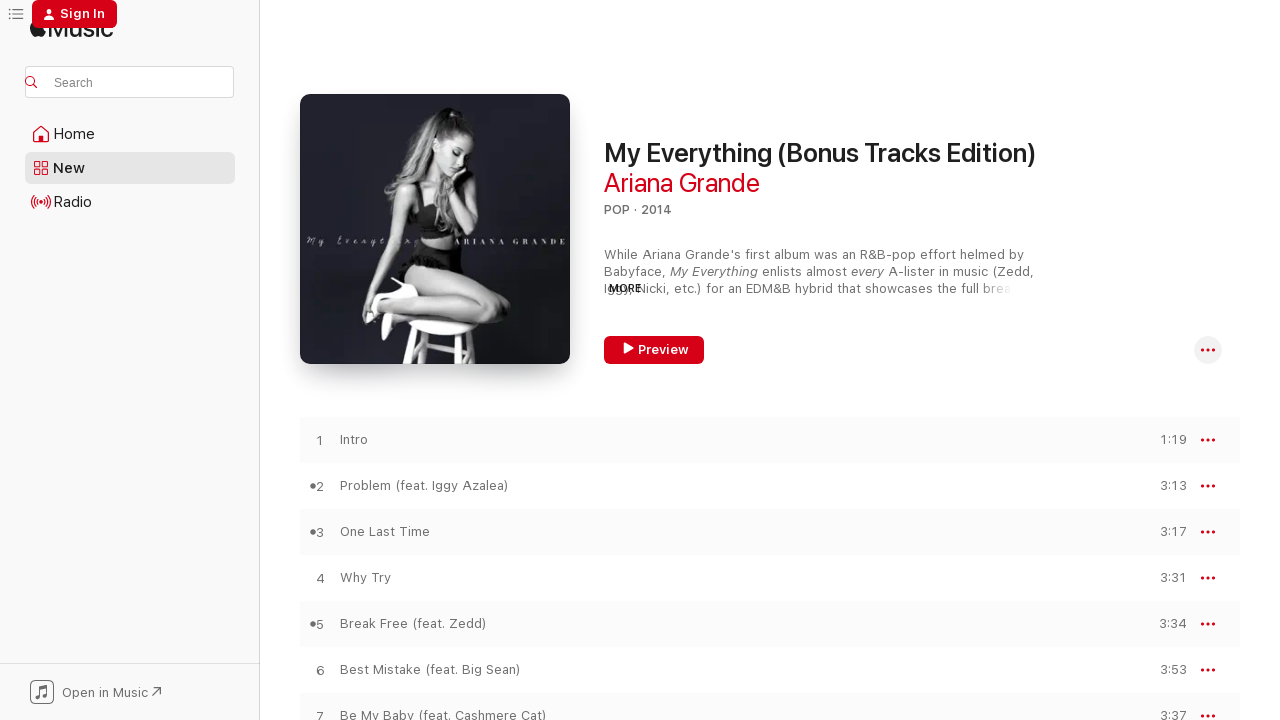

--- FILE ---
content_type: text/html
request_url: https://music.apple.com/us/album/one-last-time/894102325?app=itunes&i=894102337
body_size: 27658
content:
<!DOCTYPE html>
<html dir="ltr" lang="en-US">
    <head>
        <!-- prettier-ignore -->
        <meta charset="utf-8">
        <!-- prettier-ignore -->
        <meta http-equiv="X-UA-Compatible" content="IE=edge">
        <!-- prettier-ignore -->
        <meta
            name="viewport"
            content="width=device-width,initial-scale=1,interactive-widget=resizes-content"
        >
        <!-- prettier-ignore -->
        <meta name="applicable-device" content="pc,mobile">
        <!-- prettier-ignore -->
        <meta name="referrer" content="strict-origin">
        <!-- prettier-ignore -->
        <link
            rel="apple-touch-icon"
            sizes="180x180"
            href="/assets/favicon/favicon-180.png"
        >
        <!-- prettier-ignore -->
        <link
            rel="icon"
            type="image/png"
            sizes="32x32"
            href="/assets/favicon/favicon-32.png"
        >
        <!-- prettier-ignore -->
        <link
            rel="icon"
            type="image/png"
            sizes="16x16"
            href="/assets/favicon/favicon-16.png"
        >
        <!-- prettier-ignore -->
        <link
            rel="mask-icon"
            href="/assets/favicon/favicon.svg"
            color="#fa233b"
        >
        <!-- prettier-ignore -->
        <link rel="manifest" href="/manifest.json">

        <title>‎Apple Music - Web Player</title><!-- HEAD_svelte-1cypuwr_START --><link rel="preconnect" href="//www.apple.com/wss/fonts" crossorigin="anonymous"><link rel="stylesheet" href="//www.apple.com/wss/fonts?families=SF+Pro,v4%7CSF+Pro+Icons,v1&amp;display=swap" type="text/css" referrerpolicy="strict-origin-when-cross-origin"><!-- HEAD_svelte-1cypuwr_END --><!-- HEAD_svelte-eg3hvx_START -->    <meta name="description" content="Listen to millions of songs, watch music videos, and experience live performances all on Apple Music. Play on web, in app, or on Android with your subscription.">  <link rel="canonical" href="https://music.apple.com/us/album/my-everything-bonus-tracks-edition/1440852353">     <meta name="al:ios:app_store_id" content="1108187390"> <meta name="al:ios:app_name" content="Apple Music">  <meta name="apple:title" content="Apple Music - Web Player"> <meta name="apple:description" content="Listen to millions of songs, watch music videos, and experience live performances all on Apple Music. Play on web, in app, or on Android with your subscription.">   <meta property="og:title" content="Apple Music Web Player"> <meta property="og:description" content="Listen to millions of songs all ad-free on Apple Music."> <meta property="og:site_name" content="Apple Music - Web Player"> <meta property="og:url" content="https://music.apple.com/us/album/my-everything-bonus-tracks-edition/1440852353"> <meta property="og:image" content="https://music.apple.com/assets/meta/apple-music.png"> <meta property="og:image:secure_url" content="https://music.apple.com/assets/meta/apple-music.png"> <meta property="og:image:alt" content="Apple Music Web Player"> <meta property="og:image:width" content="1200"> <meta property="og:image:height" content="630"> <meta property="og:image:type" content="image/png">  <meta property="og:locale" content="en_US">        <meta name="twitter:title" content="Apple Music Web Player"> <meta name="twitter:description" content="Listen to millions of songs all ad-free on Apple Music."> <meta name="twitter:site" content="@AppleMusic"> <meta name="twitter:image" content="https://music.apple.com/assets/meta/apple-music.png"> <meta name="twitter:image:alt" content="Apple Music Web Player"> <meta name="twitter:card" content="summary_large_image">         <!-- HEAD_svelte-eg3hvx_END -->
      <script type="module" crossorigin src="/assets/index~90a29058ba.js"></script>
      <link rel="stylesheet" href="/assets/index~fbf29d0525.css">
      <script type="module">import.meta.url;import("_").catch(()=>1);async function* g(){};window.__vite_is_modern_browser=true;</script>
      <script type="module">!function(){if(window.__vite_is_modern_browser)return;console.warn("vite: loading legacy chunks, syntax error above and the same error below should be ignored");var e=document.getElementById("vite-legacy-polyfill"),n=document.createElement("script");n.src=e.src,n.onload=function(){System.import(document.getElementById('vite-legacy-entry').getAttribute('data-src'))},document.body.appendChild(n)}();</script>
    </head>
    <body>
        
        <script
            async
            src="/includes/js-cdn/musickit/v3/amp/musickit.js"
        ></script>
        <script
            type="module"
            async
            src="/includes/js-cdn/musickit/v3/components/musickit-components/musickit-components.esm.js"
        ></script>
        <script
            nomodule
            async
            src="/includes/js-cdn/musickit/v3/components/musickit-components/musickit-components.js"
        ></script>
        <svg style="display: none" xmlns="http://www.w3.org/2000/svg">
            <symbol id="play-circle-fill" viewBox="0 0 60 60">
                <path
                    class="icon-circle-fill__circle"
                    fill="var(--iconCircleFillBG, transparent)"
                    d="M30 60c16.411 0 30-13.617 30-30C60 13.588 46.382 0 29.971 0 13.588 0 .001 13.588.001 30c0 16.383 13.617 30 30 30Z"
                />
                <path
                    fill="var(--iconFillArrow, var(--keyColor, black))"
                    d="M24.411 41.853c-1.41.853-3.028.177-3.028-1.294V19.47c0-1.44 1.735-2.058 3.028-1.294l17.265 10.235a1.89 1.89 0 0 1 0 3.265L24.411 41.853Z"
                />
            </symbol>
        </svg>
        <div class="body-container">
              <div class="app-container svelte-t3vj1e" data-testid="app-container">   <div class="header svelte-rjjbqs" data-testid="header"><nav data-testid="navigation" class="navigation svelte-13li0vp"><div class="navigation__header svelte-13li0vp"><div data-testid="logo" class="logo svelte-1o7dz8w"> <a aria-label="Apple Music" role="img" href="https://music.apple.com/us/home" class="svelte-1o7dz8w"><svg height="20" viewBox="0 0 83 20" width="83" xmlns="http://www.w3.org/2000/svg" class="logo" aria-hidden="true"><path d="M34.752 19.746V6.243h-.088l-5.433 13.503h-2.074L21.711 6.243h-.087v13.503h-2.548V1.399h3.235l5.833 14.621h.1l5.82-14.62h3.248v18.347h-2.56zm16.649 0h-2.586v-2.263h-.062c-.725 1.602-2.061 2.504-4.072 2.504-2.86 0-4.61-1.894-4.61-4.958V6.37h2.698v8.125c0 2.034.95 3.127 2.81 3.127 1.95 0 3.124-1.373 3.124-3.458V6.37H51.4v13.376zm7.394-13.618c3.06 0 5.046 1.73 5.134 4.196h-2.536c-.15-1.296-1.087-2.11-2.598-2.11-1.462 0-2.436.724-2.436 1.793 0 .839.6 1.41 2.023 1.741l2.136.496c2.686.636 3.71 1.704 3.71 3.636 0 2.442-2.236 4.12-5.333 4.12-3.285 0-5.26-1.64-5.509-4.183h2.673c.25 1.398 1.187 2.085 2.836 2.085 1.623 0 2.623-.687 2.623-1.78 0-.865-.487-1.373-1.924-1.704l-2.136-.508c-2.498-.585-3.735-1.806-3.735-3.75 0-2.391 2.049-4.032 5.072-4.032zM66.1 2.836c0-.878.7-1.577 1.561-1.577.862 0 1.55.7 1.55 1.577 0 .864-.688 1.576-1.55 1.576a1.573 1.573 0 0 1-1.56-1.576zm.212 3.534h2.698v13.376h-2.698zm14.089 4.603c-.275-1.424-1.324-2.556-3.085-2.556-2.086 0-3.46 1.767-3.46 4.64 0 2.938 1.386 4.642 3.485 4.642 1.66 0 2.748-.928 3.06-2.48H83C82.713 18.067 80.477 20 77.317 20c-3.76 0-6.208-2.62-6.208-6.942 0-4.247 2.448-6.93 6.183-6.93 3.385 0 5.446 2.213 5.683 4.845h-2.573zM10.824 3.189c-.698.834-1.805 1.496-2.913 1.398-.145-1.128.41-2.33 1.036-3.065C9.644.662 10.848.05 11.835 0c.121 1.178-.336 2.33-1.01 3.19zm.999 1.619c.624.049 2.425.244 3.578 1.98-.096.074-2.137 1.272-2.113 3.79.024 3.01 2.593 4.012 2.617 4.037-.024.074-.407 1.419-1.344 2.812-.817 1.224-1.657 2.422-3.002 2.447-1.297.024-1.73-.783-3.218-.783-1.489 0-1.97.758-3.194.807-1.297.048-2.28-1.297-3.097-2.52C.368 14.908-.904 10.408.825 7.375c.84-1.516 2.377-2.47 4.034-2.495 1.273-.023 2.45.857 3.218.857.769 0 2.137-1.027 3.746-.93z"></path></svg></a>   </div> <div class="search-input-wrapper svelte-nrtdem" data-testid="search-input"><div data-testid="amp-search-input" aria-controls="search-suggestions" aria-expanded="false" aria-haspopup="listbox" aria-owns="search-suggestions" class="search-input-container svelte-rg26q6" tabindex="-1" role=""><div class="flex-container svelte-rg26q6"><form id="search-input-form" class="svelte-rg26q6"><svg height="16" width="16" viewBox="0 0 16 16" class="search-svg" aria-hidden="true"><path d="M11.87 10.835c.018.015.035.03.051.047l3.864 3.863a.735.735 0 1 1-1.04 1.04l-3.863-3.864a.744.744 0 0 1-.047-.051 6.667 6.667 0 1 1 1.035-1.035zM6.667 12a5.333 5.333 0 1 0 0-10.667 5.333 5.333 0 0 0 0 10.667z"></path></svg> <input aria-autocomplete="list" aria-multiline="false" aria-controls="search-suggestions" placeholder="Search" spellcheck="false" autocomplete="off" autocorrect="off" autocapitalize="off" type="text" inputmode="search" class="search-input__text-field svelte-rg26q6" data-testid="search-input__text-field"></form> </div> <div data-testid="search-scope-bar"></div>   </div> </div></div> <div data-testid="navigation-content" class="navigation__content svelte-13li0vp" id="navigation" aria-hidden="false"><div class="navigation__scrollable-container svelte-13li0vp"><div data-testid="navigation-items-primary" class="navigation-items navigation-items--primary svelte-ng61m8"> <ul class="navigation-items__list svelte-ng61m8">  <li class="navigation-item navigation-item__home svelte-1a5yt87" aria-selected="false" data-testid="navigation-item"> <a href="https://music.apple.com/us/home" class="navigation-item__link svelte-1a5yt87" role="button" data-testid="home" aria-pressed="false"><div class="navigation-item__content svelte-zhx7t9"> <span class="navigation-item__icon svelte-zhx7t9"> <svg width="24" height="24" viewBox="0 0 24 24" xmlns="http://www.w3.org/2000/svg" aria-hidden="true"><path d="M5.93 20.16a1.94 1.94 0 0 1-1.43-.502c-.334-.335-.502-.794-.502-1.393v-7.142c0-.362.062-.688.177-.953.123-.264.326-.529.6-.75l6.145-5.157c.176-.141.344-.247.52-.318.176-.07.362-.105.564-.105.194 0 .388.035.565.105.176.07.352.177.52.318l6.146 5.158c.273.23.467.476.59.75.124.264.177.59.177.96v7.134c0 .59-.159 1.058-.503 1.393-.335.335-.811.503-1.428.503H5.929Zm12.14-1.172c.221 0 .406-.07.547-.212a.688.688 0 0 0 .22-.511v-7.142c0-.177-.026-.344-.087-.459a.97.97 0 0 0-.265-.353l-6.154-5.149a.756.756 0 0 0-.177-.115.37.37 0 0 0-.15-.035.37.37 0 0 0-.158.035l-.177.115-6.145 5.15a.982.982 0 0 0-.274.352 1.13 1.13 0 0 0-.088.468v7.133c0 .203.08.379.23.511a.744.744 0 0 0 .546.212h12.133Zm-8.323-4.7c0-.176.062-.326.177-.432a.6.6 0 0 1 .423-.159h3.315c.176 0 .326.053.432.16s.159.255.159.431v4.973H9.756v-4.973Z"></path></svg> </span> <span class="navigation-item__label svelte-zhx7t9"> Home </span> </div></a>  </li>  <li class="navigation-item navigation-item__new svelte-1a5yt87" aria-selected="false" data-testid="navigation-item"> <a href="https://music.apple.com/us/new" class="navigation-item__link svelte-1a5yt87" role="button" data-testid="new" aria-pressed="false"><div class="navigation-item__content svelte-zhx7t9"> <span class="navigation-item__icon svelte-zhx7t9"> <svg height="24" viewBox="0 0 24 24" width="24" aria-hidden="true"><path d="M9.92 11.354c.966 0 1.453-.487 1.453-1.49v-3.4c0-1.004-.487-1.483-1.453-1.483H6.452C5.487 4.981 5 5.46 5 6.464v3.4c0 1.003.487 1.49 1.452 1.49zm7.628 0c.965 0 1.452-.487 1.452-1.49v-3.4c0-1.004-.487-1.483-1.452-1.483h-3.46c-.974 0-1.46.479-1.46 1.483v3.4c0 1.003.486 1.49 1.46 1.49zm-7.65-1.073h-3.43c-.266 0-.396-.137-.396-.418v-3.4c0-.273.13-.41.396-.41h3.43c.265 0 .402.137.402.41v3.4c0 .281-.137.418-.403.418zm7.634 0h-3.43c-.273 0-.402-.137-.402-.418v-3.4c0-.273.129-.41.403-.41h3.43c.265 0 .395.137.395.41v3.4c0 .281-.13.418-.396.418zm-7.612 8.7c.966 0 1.453-.48 1.453-1.483v-3.407c0-.996-.487-1.483-1.453-1.483H6.452c-.965 0-1.452.487-1.452 1.483v3.407c0 1.004.487 1.483 1.452 1.483zm7.628 0c.965 0 1.452-.48 1.452-1.483v-3.407c0-.996-.487-1.483-1.452-1.483h-3.46c-.974 0-1.46.487-1.46 1.483v3.407c0 1.004.486 1.483 1.46 1.483zm-7.65-1.072h-3.43c-.266 0-.396-.137-.396-.41v-3.4c0-.282.13-.418.396-.418h3.43c.265 0 .402.136.402.418v3.4c0 .273-.137.41-.403.41zm7.634 0h-3.43c-.273 0-.402-.137-.402-.41v-3.4c0-.282.129-.418.403-.418h3.43c.265 0 .395.136.395.418v3.4c0 .273-.13.41-.396.41z" fill-opacity=".95"></path></svg> </span> <span class="navigation-item__label svelte-zhx7t9"> New </span> </div></a>  </li>  <li class="navigation-item navigation-item__radio svelte-1a5yt87" aria-selected="false" data-testid="navigation-item"> <a href="https://music.apple.com/us/radio" class="navigation-item__link svelte-1a5yt87" role="button" data-testid="radio" aria-pressed="false"><div class="navigation-item__content svelte-zhx7t9"> <span class="navigation-item__icon svelte-zhx7t9"> <svg width="24" height="24" viewBox="0 0 24 24" xmlns="http://www.w3.org/2000/svg" aria-hidden="true"><path d="M19.359 18.57C21.033 16.818 22 14.461 22 11.89s-.967-4.93-2.641-6.68c-.276-.292-.653-.26-.868-.023-.222.246-.176.591.085.868 1.466 1.535 2.272 3.593 2.272 5.835 0 2.241-.806 4.3-2.272 5.835-.261.268-.307.621-.085.86.215.245.592.276.868-.016zm-13.85.014c.222-.238.176-.59-.085-.86-1.474-1.535-2.272-3.593-2.272-5.834 0-2.242.798-4.3 2.272-5.835.261-.277.307-.622.085-.868-.215-.238-.592-.269-.868.023C2.967 6.96 2 9.318 2 11.89s.967 4.929 2.641 6.68c.276.29.653.26.868.014zm1.957-1.873c.223-.253.162-.583-.1-.867-.951-1.068-1.473-2.45-1.473-3.954 0-1.505.522-2.887 1.474-3.954.26-.284.322-.614.1-.876-.23-.26-.622-.26-.891.039-1.175 1.274-1.827 2.963-1.827 4.79 0 1.82.652 3.517 1.827 4.784.269.3.66.307.89.038zm9.958-.038c1.175-1.267 1.827-2.964 1.827-4.783 0-1.828-.652-3.517-1.827-4.791-.269-.3-.66-.3-.89-.039-.23.262-.162.592.092.876.96 1.067 1.481 2.449 1.481 3.954 0 1.504-.522 2.886-1.481 3.954-.254.284-.323.614-.092.867.23.269.621.261.89-.038zm-8.061-1.966c.23-.26.13-.568-.092-.883-.415-.522-.63-1.197-.63-1.934 0-.737.215-1.413.63-1.943.222-.307.322-.614.092-.875s-.653-.261-.906.054a4.385 4.385 0 0 0-.968 2.764 4.38 4.38 0 0 0 .968 2.756c.253.322.675.322.906.061zm6.18-.061a4.38 4.38 0 0 0 .968-2.756 4.385 4.385 0 0 0-.968-2.764c-.253-.315-.675-.315-.906-.054-.23.261-.138.568.092.875.415.53.63 1.206.63 1.943 0 .737-.215 1.412-.63 1.934-.23.315-.322.622-.092.883s.653.261.906-.061zm-3.547-.967c.96 0 1.789-.814 1.789-1.797s-.83-1.789-1.789-1.789c-.96 0-1.781.806-1.781 1.789 0 .983.821 1.797 1.781 1.797z"></path></svg> </span> <span class="navigation-item__label svelte-zhx7t9"> Radio </span> </div></a>  </li>  <li class="navigation-item navigation-item__search svelte-1a5yt87" aria-selected="false" data-testid="navigation-item"> <a href="https://music.apple.com/us/search" class="navigation-item__link svelte-1a5yt87" role="button" data-testid="search" aria-pressed="false"><div class="navigation-item__content svelte-zhx7t9"> <span class="navigation-item__icon svelte-zhx7t9"> <svg height="24" viewBox="0 0 24 24" width="24" aria-hidden="true"><path d="M17.979 18.553c.476 0 .813-.366.813-.835a.807.807 0 0 0-.235-.586l-3.45-3.457a5.61 5.61 0 0 0 1.158-3.413c0-3.098-2.535-5.633-5.633-5.633C7.542 4.63 5 7.156 5 10.262c0 3.098 2.534 5.632 5.632 5.632a5.614 5.614 0 0 0 3.274-1.055l3.472 3.472a.835.835 0 0 0 .6.242zm-7.347-3.875c-2.417 0-4.416-2-4.416-4.416 0-2.417 2-4.417 4.416-4.417 2.417 0 4.417 2 4.417 4.417s-2 4.416-4.417 4.416z" fill-opacity=".95"></path></svg> </span> <span class="navigation-item__label svelte-zhx7t9"> Search </span> </div></a>  </li></ul> </div>   </div> <div class="navigation__native-cta"><div slot="native-cta"><div data-testid="native-cta" class="native-cta svelte-1t4vswz  native-cta--authenticated"><button class="native-cta__button svelte-1t4vswz" data-testid="native-cta-button"><span class="native-cta__app-icon svelte-1t4vswz"><svg width="24" height="24" xmlns="http://www.w3.org/2000/svg" xml:space="preserve" style="fill-rule:evenodd;clip-rule:evenodd;stroke-linejoin:round;stroke-miterlimit:2" viewBox="0 0 24 24" slot="app-icon" aria-hidden="true"><path d="M22.567 1.496C21.448.393 19.956.045 17.293.045H6.566c-2.508 0-4.028.376-5.12 1.465C.344 2.601 0 4.09 0 6.611v10.727c0 2.695.33 4.18 1.432 5.257 1.106 1.103 2.595 1.45 5.275 1.45h10.586c2.663 0 4.169-.347 5.274-1.45C23.656 21.504 24 20.033 24 17.338V6.752c0-2.694-.344-4.179-1.433-5.256Zm.411 4.9v11.299c0 1.898-.338 3.286-1.188 4.137-.851.864-2.256 1.191-4.141 1.191H6.35c-1.884 0-3.303-.341-4.154-1.191-.85-.851-1.174-2.239-1.174-4.137V6.54c0-2.014.324-3.445 1.16-4.295.851-.864 2.312-1.177 4.313-1.177h11.154c1.885 0 3.29.341 4.141 1.191.864.85 1.188 2.239 1.188 4.137Z" style="fill-rule:nonzero"></path><path d="M7.413 19.255c.987 0 2.48-.728 2.48-2.672v-6.385c0-.35.063-.428.378-.494l5.298-1.095c.351-.067.534.025.534.333l.035 4.286c0 .337-.182.586-.53.652l-1.014.228c-1.361.3-2.007.923-2.007 1.937 0 1.017.79 1.748 1.926 1.748.986 0 2.444-.679 2.444-2.64V5.654c0-.636-.279-.821-1.016-.66L9.646 6.298c-.448.091-.674.329-.674.699l.035 7.697c0 .336-.148.546-.446.613l-1.067.21c-1.329.266-1.986.93-1.986 1.993 0 1.017.786 1.745 1.905 1.745Z" style="fill-rule:nonzero"></path></svg></span> <span class="native-cta__label svelte-1t4vswz">Open in Music</span> <span class="native-cta__arrow svelte-1t4vswz"><svg height="16" width="16" viewBox="0 0 16 16" class="native-cta-action" aria-hidden="true"><path d="M1.559 16 13.795 3.764v8.962H16V0H3.274v2.205h8.962L0 14.441 1.559 16z"></path></svg></span></button> </div>  </div></div></div> </nav> </div>  <div class="player-bar player-bar__floating-player svelte-1rr9v04" data-testid="player-bar" aria-label="Music controls" aria-hidden="false">   </div>   <div id="scrollable-page" class="scrollable-page svelte-mt0bfj" data-main-content data-testid="main-section" aria-hidden="false"><main data-testid="main" class="svelte-bzjlhs"><div class="content-container svelte-bzjlhs" data-testid="content-container"><div class="search-input-wrapper svelte-nrtdem" data-testid="search-input"><div data-testid="amp-search-input" aria-controls="search-suggestions" aria-expanded="false" aria-haspopup="listbox" aria-owns="search-suggestions" class="search-input-container svelte-rg26q6" tabindex="-1" role=""><div class="flex-container svelte-rg26q6"><form id="search-input-form" class="svelte-rg26q6"><svg height="16" width="16" viewBox="0 0 16 16" class="search-svg" aria-hidden="true"><path d="M11.87 10.835c.018.015.035.03.051.047l3.864 3.863a.735.735 0 1 1-1.04 1.04l-3.863-3.864a.744.744 0 0 1-.047-.051 6.667 6.667 0 1 1 1.035-1.035zM6.667 12a5.333 5.333 0 1 0 0-10.667 5.333 5.333 0 0 0 0 10.667z"></path></svg> <input value="" aria-autocomplete="list" aria-multiline="false" aria-controls="search-suggestions" placeholder="Search" spellcheck="false" autocomplete="off" autocorrect="off" autocapitalize="off" type="text" inputmode="search" class="search-input__text-field svelte-rg26q6" data-testid="search-input__text-field"></form> </div> <div data-testid="search-scope-bar"> </div>   </div> </div>      <div class="section svelte-wa5vzl" data-testid="section-container" aria-label="Featured"> <div class="section-content svelte-wa5vzl" data-testid="section-content">  <div class="container-detail-header svelte-rknnd2" data-testid="container-detail-header"><div slot="artwork"><div class="artwork__radiosity svelte-1agpw2h"> <div data-testid="artwork-component" class="artwork-component artwork-component--aspect-ratio artwork-component--orientation-square svelte-g1i36u        artwork-component--has-borders" style="
            --artwork-bg-color: #22222c;
            --aspect-ratio: 1;
            --placeholder-bg-color: #22222c;
       ">   <picture class="svelte-g1i36u"><source sizes=" (max-width:1319px) 296px,(min-width:1320px) and (max-width:1679px) 316px,316px" srcset="https://is1-ssl.mzstatic.com/image/thumb/Music115/v4/a5/39/86/a5398609-ad90-50d3-57ad-0f87a4df5ac4/14UMGIM28138.rgb.jpg/296x296bb.webp 296w,https://is1-ssl.mzstatic.com/image/thumb/Music115/v4/a5/39/86/a5398609-ad90-50d3-57ad-0f87a4df5ac4/14UMGIM28138.rgb.jpg/316x316bb.webp 316w,https://is1-ssl.mzstatic.com/image/thumb/Music115/v4/a5/39/86/a5398609-ad90-50d3-57ad-0f87a4df5ac4/14UMGIM28138.rgb.jpg/592x592bb.webp 592w,https://is1-ssl.mzstatic.com/image/thumb/Music115/v4/a5/39/86/a5398609-ad90-50d3-57ad-0f87a4df5ac4/14UMGIM28138.rgb.jpg/632x632bb.webp 632w" type="image/webp"> <source sizes=" (max-width:1319px) 296px,(min-width:1320px) and (max-width:1679px) 316px,316px" srcset="https://is1-ssl.mzstatic.com/image/thumb/Music115/v4/a5/39/86/a5398609-ad90-50d3-57ad-0f87a4df5ac4/14UMGIM28138.rgb.jpg/296x296bb-60.jpg 296w,https://is1-ssl.mzstatic.com/image/thumb/Music115/v4/a5/39/86/a5398609-ad90-50d3-57ad-0f87a4df5ac4/14UMGIM28138.rgb.jpg/316x316bb-60.jpg 316w,https://is1-ssl.mzstatic.com/image/thumb/Music115/v4/a5/39/86/a5398609-ad90-50d3-57ad-0f87a4df5ac4/14UMGIM28138.rgb.jpg/592x592bb-60.jpg 592w,https://is1-ssl.mzstatic.com/image/thumb/Music115/v4/a5/39/86/a5398609-ad90-50d3-57ad-0f87a4df5ac4/14UMGIM28138.rgb.jpg/632x632bb-60.jpg 632w" type="image/jpeg"> <img alt="" class="artwork-component__contents artwork-component__image svelte-g1i36u" loading="lazy" src="/assets/artwork/1x1.gif" role="presentation" decoding="async" width="316" height="316" fetchpriority="auto" style="opacity: 1;"></picture> </div></div> <div data-testid="artwork-component" class="artwork-component artwork-component--aspect-ratio artwork-component--orientation-square svelte-g1i36u        artwork-component--has-borders" style="
            --artwork-bg-color: #22222c;
            --aspect-ratio: 1;
            --placeholder-bg-color: #22222c;
       ">   <picture class="svelte-g1i36u"><source sizes=" (max-width:1319px) 296px,(min-width:1320px) and (max-width:1679px) 316px,316px" srcset="https://is1-ssl.mzstatic.com/image/thumb/Music115/v4/a5/39/86/a5398609-ad90-50d3-57ad-0f87a4df5ac4/14UMGIM28138.rgb.jpg/296x296bb.webp 296w,https://is1-ssl.mzstatic.com/image/thumb/Music115/v4/a5/39/86/a5398609-ad90-50d3-57ad-0f87a4df5ac4/14UMGIM28138.rgb.jpg/316x316bb.webp 316w,https://is1-ssl.mzstatic.com/image/thumb/Music115/v4/a5/39/86/a5398609-ad90-50d3-57ad-0f87a4df5ac4/14UMGIM28138.rgb.jpg/592x592bb.webp 592w,https://is1-ssl.mzstatic.com/image/thumb/Music115/v4/a5/39/86/a5398609-ad90-50d3-57ad-0f87a4df5ac4/14UMGIM28138.rgb.jpg/632x632bb.webp 632w" type="image/webp"> <source sizes=" (max-width:1319px) 296px,(min-width:1320px) and (max-width:1679px) 316px,316px" srcset="https://is1-ssl.mzstatic.com/image/thumb/Music115/v4/a5/39/86/a5398609-ad90-50d3-57ad-0f87a4df5ac4/14UMGIM28138.rgb.jpg/296x296bb-60.jpg 296w,https://is1-ssl.mzstatic.com/image/thumb/Music115/v4/a5/39/86/a5398609-ad90-50d3-57ad-0f87a4df5ac4/14UMGIM28138.rgb.jpg/316x316bb-60.jpg 316w,https://is1-ssl.mzstatic.com/image/thumb/Music115/v4/a5/39/86/a5398609-ad90-50d3-57ad-0f87a4df5ac4/14UMGIM28138.rgb.jpg/592x592bb-60.jpg 592w,https://is1-ssl.mzstatic.com/image/thumb/Music115/v4/a5/39/86/a5398609-ad90-50d3-57ad-0f87a4df5ac4/14UMGIM28138.rgb.jpg/632x632bb-60.jpg 632w" type="image/jpeg"> <img alt="My Everything (Bonus Tracks Edition)" class="artwork-component__contents artwork-component__image svelte-g1i36u" loading="lazy" src="/assets/artwork/1x1.gif" role="presentation" decoding="async" width="316" height="316" fetchpriority="auto" style="opacity: 1;"></picture> </div></div> <div class="headings svelte-rknnd2"> <h1 class="headings__title svelte-rknnd2" data-testid="non-editable-product-title"><span dir="auto">My Everything (Bonus Tracks Edition)</span> <span class="headings__badges svelte-rknnd2">   </span></h1> <div class="headings__subtitles svelte-rknnd2" data-testid="product-subtitles"> <a data-testid="click-action" class="click-action svelte-c0t0j2" href="https://music.apple.com/us/artist/ariana-grande/412778295">Ariana Grande</a> </div> <div class="headings__tertiary-titles"> </div> <div class="headings__metadata-bottom svelte-rknnd2">POP · 2014 </div></div> <div class="description svelte-rknnd2" data-testid="description">  <div class="truncate-wrapper svelte-1ji3yu5"><p data-testid="truncate-text" dir="auto" class="content svelte-1ji3yu5" style="--lines: 3; --line-height: var(--lineHeight, 16); --link-length: 4;"><!-- HTML_TAG_START -->While Ariana Grande's first album was an R&amp;B-pop effort helmed by Babyface, <i>My Everything</i> enlists almost <i>every</i> A-lister in music (Zedd, Iggy, Nicki, etc.) for an EDM&amp;B hybrid that showcases the full breadth of Grande's talents. This is a perfect picture of pop in 2014, from the soaring Ryan Tedder–penned ballad "Why Try" to Zedd's Vegas-bright "Break Free" to the pulsing midtempo groove of "Love Me Harder," featuring The Weeknd. Even One Direction's Harry Styles gets a writing credit on "Just a Little Bit of Your Heart." That Grande ably anchors such an all-star lineup is a testament to her gifts, not to mention her staying power.<!-- HTML_TAG_END --></p> </div> </div> <div class="primary-actions svelte-rknnd2"><div class="primary-actions__button primary-actions__button--play svelte-rknnd2"><div data-testid="button-action" class="button svelte-rka6wn primary"><button data-testid="click-action" class="click-action svelte-c0t0j2" aria-label="" ><span class="icon svelte-rka6wn" data-testid="play-icon"><svg height="16" viewBox="0 0 16 16" width="16"><path d="m4.4 15.14 10.386-6.096c.842-.459.794-1.64 0-2.097L4.401.85c-.87-.53-2-.12-2 .82v12.625c0 .966 1.06 1.4 2 .844z"></path></svg></span>  Preview</button> </div> </div> <div class="primary-actions__button primary-actions__button--shuffle svelte-rknnd2"> </div></div> <div class="secondary-actions svelte-rknnd2"><div class="secondary-actions svelte-1agpw2h" slot="secondary-actions">  <div class="cloud-buttons svelte-u0auos" data-testid="cloud-buttons">  <amp-contextual-menu-button config="[object Object]" class="svelte-dj0bcp"> <span aria-label="MORE" class="more-button svelte-dj0bcp more-button--platter" data-testid="more-button" slot="trigger-content"><svg width="28" height="28" viewBox="0 0 28 28" class="glyph" xmlns="http://www.w3.org/2000/svg"><circle fill="var(--iconCircleFill, transparent)" cx="14" cy="14" r="14"></circle><path fill="var(--iconEllipsisFill, white)" d="M10.105 14c0-.87-.687-1.55-1.564-1.55-.862 0-1.557.695-1.557 1.55 0 .848.695 1.55 1.557 1.55.855 0 1.564-.702 1.564-1.55zm5.437 0c0-.87-.68-1.55-1.542-1.55A1.55 1.55 0 0012.45 14c0 .848.695 1.55 1.55 1.55.848 0 1.542-.702 1.542-1.55zm5.474 0c0-.87-.687-1.55-1.557-1.55-.87 0-1.564.695-1.564 1.55 0 .848.694 1.55 1.564 1.55.848 0 1.557-.702 1.557-1.55z"></path></svg></span> </amp-contextual-menu-button></div></div></div></div> </div>   </div><div class="section svelte-wa5vzl" data-testid="section-container"> <div class="section-content svelte-wa5vzl" data-testid="section-content">  <div class="placeholder-table svelte-wa5vzl"> <div><div class="placeholder-row svelte-wa5vzl placeholder-row--even placeholder-row--album"></div><div class="placeholder-row svelte-wa5vzl  placeholder-row--album"></div><div class="placeholder-row svelte-wa5vzl placeholder-row--even placeholder-row--album"></div><div class="placeholder-row svelte-wa5vzl  placeholder-row--album"></div><div class="placeholder-row svelte-wa5vzl placeholder-row--even placeholder-row--album"></div><div class="placeholder-row svelte-wa5vzl  placeholder-row--album"></div><div class="placeholder-row svelte-wa5vzl placeholder-row--even placeholder-row--album"></div><div class="placeholder-row svelte-wa5vzl  placeholder-row--album"></div><div class="placeholder-row svelte-wa5vzl placeholder-row--even placeholder-row--album"></div><div class="placeholder-row svelte-wa5vzl  placeholder-row--album"></div><div class="placeholder-row svelte-wa5vzl placeholder-row--even placeholder-row--album"></div><div class="placeholder-row svelte-wa5vzl  placeholder-row--album"></div><div class="placeholder-row svelte-wa5vzl placeholder-row--even placeholder-row--album"></div><div class="placeholder-row svelte-wa5vzl  placeholder-row--album"></div><div class="placeholder-row svelte-wa5vzl placeholder-row--even placeholder-row--album"></div></div></div> </div>   </div><div class="section svelte-wa5vzl" data-testid="section-container"> <div class="section-content svelte-wa5vzl" data-testid="section-content"> <div class="tracklist-footer svelte-1tm9k9g tracklist-footer--album" data-testid="tracklist-footer"><div class="footer-body svelte-1tm9k9g"><p class="description svelte-1tm9k9g" data-testid="tracklist-footer-description">August 22, 2014
15 songs, 50 minutes
℗ 2014 Republic Records, a division of UMG Recordings, Inc.</p>  <div class="tracklist-footer__native-cta-wrapper svelte-1tm9k9g"><div class="button svelte-5myedz       button--text-button" data-testid="button-base-wrapper"><button data-testid="button-base" aria-label="Also available in the iTunes Store" type="button"  class="svelte-5myedz link"> Also available in the iTunes Store <svg height="16" width="16" viewBox="0 0 16 16" class="web-to-native__action" aria-hidden="true" data-testid="cta-button-arrow-icon"><path d="M1.559 16 13.795 3.764v8.962H16V0H3.274v2.205h8.962L0 14.441 1.559 16z"></path></svg> </button> </div></div></div> <div class="tracklist-footer__friends svelte-1tm9k9g"> </div></div></div>   </div><div class="section svelte-wa5vzl      section--alternate" data-testid="section-container"> <div class="section-content svelte-wa5vzl" data-testid="section-content"> <div class="spacer-wrapper svelte-14fis98"></div></div>   </div><div class="section svelte-wa5vzl      section--alternate" data-testid="section-container" aria-label="Other Versions"> <div class="section-content svelte-wa5vzl" data-testid="section-content"><div class="header svelte-fr9z27">  <div class="header-title-wrapper svelte-fr9z27">    <h2 class="title svelte-fr9z27" data-testid="header-title"><span class="dir-wrapper" dir="auto">Other Versions</span></h2> </div>   </div>   <div class="svelte-1dd7dqt shelf"><section data-testid="shelf-component" class="shelf-grid shelf-grid--onhover svelte-12rmzef" style="
            --grid-max-content-xsmall: 144px; --grid-column-gap-xsmall: 10px; --grid-row-gap-xsmall: 24px; --grid-small: 4; --grid-column-gap-small: 20px; --grid-row-gap-small: 24px; --grid-medium: 5; --grid-column-gap-medium: 20px; --grid-row-gap-medium: 24px; --grid-large: 6; --grid-column-gap-large: 20px; --grid-row-gap-large: 24px; --grid-xlarge: 6; --grid-column-gap-xlarge: 20px; --grid-row-gap-xlarge: 24px;
            --grid-type: G;
            --grid-rows: 1;
            --standard-lockup-shadow-offset: 15px;
            
        "> <div class="shelf-grid__body svelte-12rmzef" data-testid="shelf-body">   <button disabled aria-label="Previous Page" type="button" class="shelf-grid-nav__arrow shelf-grid-nav__arrow--left svelte-1xmivhv" data-testid="shelf-button-left" style="--offset: 
                        calc(25px * -1);
                    ;"><svg viewBox="0 0 9 31" xmlns="http://www.w3.org/2000/svg"><path d="M5.275 29.46a1.61 1.61 0 0 0 1.456 1.077c1.018 0 1.772-.737 1.772-1.737 0-.526-.277-1.186-.449-1.62l-4.68-11.912L8.05 3.363c.172-.442.45-1.116.45-1.625A1.702 1.702 0 0 0 6.728.002a1.603 1.603 0 0 0-1.456 1.09L.675 12.774c-.301.775-.677 1.744-.677 2.495 0 .754.376 1.705.677 2.498L5.272 29.46Z"></path></svg></button> <ul slot="shelf-content" class="shelf-grid__list shelf-grid__list--grid-type-G shelf-grid__list--grid-rows-1 svelte-12rmzef" role="list" tabindex="-1" data-testid="shelf-item-list">   <li class="shelf-grid__list-item svelte-12rmzef" data-test-id="shelf-grid-list-item-0" data-index="0" aria-hidden="true"><div class="svelte-12rmzef"><div class="square-lockup-wrapper" data-testid="square-lockup-wrapper">  <div class="product-lockup svelte-1f6kfjm" aria-label="My Everything (Bonus Tracks Edition), 15 songs" data-testid="product-lockup"><div class="product-lockup__artwork svelte-1f6kfjm has-controls" aria-hidden="false"> <div data-testid="artwork-component" class="artwork-component artwork-component--aspect-ratio artwork-component--orientation-square svelte-g1i36u    artwork-component--fullwidth    artwork-component--has-borders" style="
            --artwork-bg-color: #22222c;
            --aspect-ratio: 1;
            --placeholder-bg-color: #22222c;
       ">   <picture class="svelte-g1i36u"><source sizes=" (max-width:1319px) 296px,(min-width:1320px) and (max-width:1679px) 316px,316px" srcset="https://is1-ssl.mzstatic.com/image/thumb/Music115/v4/a5/39/86/a5398609-ad90-50d3-57ad-0f87a4df5ac4/14UMGIM28138.rgb.jpg/296x296bf.webp 296w,https://is1-ssl.mzstatic.com/image/thumb/Music115/v4/a5/39/86/a5398609-ad90-50d3-57ad-0f87a4df5ac4/14UMGIM28138.rgb.jpg/316x316bf.webp 316w,https://is1-ssl.mzstatic.com/image/thumb/Music115/v4/a5/39/86/a5398609-ad90-50d3-57ad-0f87a4df5ac4/14UMGIM28138.rgb.jpg/592x592bf.webp 592w,https://is1-ssl.mzstatic.com/image/thumb/Music115/v4/a5/39/86/a5398609-ad90-50d3-57ad-0f87a4df5ac4/14UMGIM28138.rgb.jpg/632x632bf.webp 632w" type="image/webp"> <source sizes=" (max-width:1319px) 296px,(min-width:1320px) and (max-width:1679px) 316px,316px" srcset="https://is1-ssl.mzstatic.com/image/thumb/Music115/v4/a5/39/86/a5398609-ad90-50d3-57ad-0f87a4df5ac4/14UMGIM28138.rgb.jpg/296x296bf-60.jpg 296w,https://is1-ssl.mzstatic.com/image/thumb/Music115/v4/a5/39/86/a5398609-ad90-50d3-57ad-0f87a4df5ac4/14UMGIM28138.rgb.jpg/316x316bf-60.jpg 316w,https://is1-ssl.mzstatic.com/image/thumb/Music115/v4/a5/39/86/a5398609-ad90-50d3-57ad-0f87a4df5ac4/14UMGIM28138.rgb.jpg/592x592bf-60.jpg 592w,https://is1-ssl.mzstatic.com/image/thumb/Music115/v4/a5/39/86/a5398609-ad90-50d3-57ad-0f87a4df5ac4/14UMGIM28138.rgb.jpg/632x632bf-60.jpg 632w" type="image/jpeg"> <img alt="My Everything (Bonus Tracks Edition)" class="artwork-component__contents artwork-component__image svelte-g1i36u" loading="lazy" src="/assets/artwork/1x1.gif" role="presentation" decoding="async" width="316" height="316" fetchpriority="auto" style="opacity: 1;"></picture> </div> <div class="square-lockup__social svelte-152pqr7" slot="artwork-metadata-overlay"></div> <div data-testid="lockup-control" class="product-lockup__controls svelte-1f6kfjm"><a class="product-lockup__link svelte-1f6kfjm" data-testid="product-lockup-link" aria-label="My Everything (Bonus Tracks Edition), 15 songs" href="https://music.apple.com/us/album/my-everything-bonus-tracks-edition/1440852353">My Everything (Bonus Tracks Edition)</a> <div data-testid="play-button" class="product-lockup__play-button svelte-1f6kfjm"><button aria-label="Play My Everything (Bonus Tracks Edition)" class="play-button svelte-19j07e7 play-button--platter" data-testid="play-button"><svg aria-hidden="true" class="icon play-svg" data-testid="play-icon" iconState="play"><use href="#play-circle-fill"></use></svg> </button> </div> <div data-testid="context-button" class="product-lockup__context-button svelte-1f6kfjm"><div slot="context-button"><amp-contextual-menu-button config="[object Object]" class="svelte-dj0bcp"> <span aria-label="MORE" class="more-button svelte-dj0bcp more-button--platter  more-button--material" data-testid="more-button" slot="trigger-content"><svg width="28" height="28" viewBox="0 0 28 28" class="glyph" xmlns="http://www.w3.org/2000/svg"><circle fill="var(--iconCircleFill, transparent)" cx="14" cy="14" r="14"></circle><path fill="var(--iconEllipsisFill, white)" d="M10.105 14c0-.87-.687-1.55-1.564-1.55-.862 0-1.557.695-1.557 1.55 0 .848.695 1.55 1.557 1.55.855 0 1.564-.702 1.564-1.55zm5.437 0c0-.87-.68-1.55-1.542-1.55A1.55 1.55 0 0012.45 14c0 .848.695 1.55 1.55 1.55.848 0 1.542-.702 1.542-1.55zm5.474 0c0-.87-.687-1.55-1.557-1.55-.87 0-1.564.695-1.564 1.55 0 .848.694 1.55 1.564 1.55.848 0 1.557-.702 1.557-1.55z"></path></svg></span> </amp-contextual-menu-button></div></div></div></div> <div class="product-lockup__content svelte-1f6kfjm"> <div class="product-lockup__content-details svelte-1f6kfjm product-lockup__content-details--no-subtitle-link" dir="auto"><div class="product-lockup__title-link svelte-1f6kfjm product-lockup__title-link--multiline"> <div class="multiline-clamp svelte-1a7gcr6 multiline-clamp--overflow   multiline-clamp--with-badge" style="--mc-lineClamp: var(--defaultClampOverride, 2);" role="text"> <span class="multiline-clamp__text svelte-1a7gcr6"><a href="https://music.apple.com/us/album/my-everything-bonus-tracks-edition/1440852353" data-testid="product-lockup-title" class="product-lockup__title svelte-1f6kfjm">My Everything (Bonus Tracks Edition)</a></span><span class="multiline-clamp__badge svelte-1a7gcr6">  </span> </div> </div>  <p data-testid="product-lockup-subtitles" class="product-lockup__subtitle-links svelte-1f6kfjm  product-lockup__subtitle-links--singlet"> <div class="multiline-clamp svelte-1a7gcr6 multiline-clamp--overflow" style="--mc-lineClamp: var(--defaultClampOverride, 1);" role="text"> <span class="multiline-clamp__text svelte-1a7gcr6"> <span data-testid="product-lockup-subtitle" class="product-lockup__subtitle svelte-1f6kfjm">15 songs</span></span> </div></p></div></div> </div> </div> </div></li>   <li class="shelf-grid__list-item svelte-12rmzef" data-test-id="shelf-grid-list-item-1" data-index="1" aria-hidden="true"><div class="svelte-12rmzef"><div class="square-lockup-wrapper" data-testid="square-lockup-wrapper">  <div class="product-lockup svelte-1f6kfjm" aria-label="My Everything (Bonus Tracks Edition), 20 songs" data-testid="product-lockup"><div class="product-lockup__artwork svelte-1f6kfjm has-controls" aria-hidden="false"> <div data-testid="artwork-component" class="artwork-component artwork-component--aspect-ratio artwork-component--orientation-square svelte-g1i36u    artwork-component--fullwidth    artwork-component--has-borders" style="
            --artwork-bg-color: #22222c;
            --aspect-ratio: 1;
            --placeholder-bg-color: #22222c;
       ">   <picture class="svelte-g1i36u"><source sizes=" (max-width:1319px) 296px,(min-width:1320px) and (max-width:1679px) 316px,316px" srcset="https://is1-ssl.mzstatic.com/image/thumb/Music126/v4/85/00/a1/8500a13b-05a6-9e40-dbe0-8a3e48206c24/14UMGIM28138.rgb.jpg/296x296bf.webp 296w,https://is1-ssl.mzstatic.com/image/thumb/Music126/v4/85/00/a1/8500a13b-05a6-9e40-dbe0-8a3e48206c24/14UMGIM28138.rgb.jpg/316x316bf.webp 316w,https://is1-ssl.mzstatic.com/image/thumb/Music126/v4/85/00/a1/8500a13b-05a6-9e40-dbe0-8a3e48206c24/14UMGIM28138.rgb.jpg/592x592bf.webp 592w,https://is1-ssl.mzstatic.com/image/thumb/Music126/v4/85/00/a1/8500a13b-05a6-9e40-dbe0-8a3e48206c24/14UMGIM28138.rgb.jpg/632x632bf.webp 632w" type="image/webp"> <source sizes=" (max-width:1319px) 296px,(min-width:1320px) and (max-width:1679px) 316px,316px" srcset="https://is1-ssl.mzstatic.com/image/thumb/Music126/v4/85/00/a1/8500a13b-05a6-9e40-dbe0-8a3e48206c24/14UMGIM28138.rgb.jpg/296x296bf-60.jpg 296w,https://is1-ssl.mzstatic.com/image/thumb/Music126/v4/85/00/a1/8500a13b-05a6-9e40-dbe0-8a3e48206c24/14UMGIM28138.rgb.jpg/316x316bf-60.jpg 316w,https://is1-ssl.mzstatic.com/image/thumb/Music126/v4/85/00/a1/8500a13b-05a6-9e40-dbe0-8a3e48206c24/14UMGIM28138.rgb.jpg/592x592bf-60.jpg 592w,https://is1-ssl.mzstatic.com/image/thumb/Music126/v4/85/00/a1/8500a13b-05a6-9e40-dbe0-8a3e48206c24/14UMGIM28138.rgb.jpg/632x632bf-60.jpg 632w" type="image/jpeg"> <img alt="My Everything (Bonus Tracks Edition)" class="artwork-component__contents artwork-component__image svelte-g1i36u" loading="lazy" src="/assets/artwork/1x1.gif" role="presentation" decoding="async" width="316" height="316" fetchpriority="auto" style="opacity: 1;"></picture> </div> <div class="square-lockup__social svelte-152pqr7" slot="artwork-metadata-overlay"></div> <div data-testid="lockup-control" class="product-lockup__controls svelte-1f6kfjm"><a class="product-lockup__link svelte-1f6kfjm" data-testid="product-lockup-link" aria-label="My Everything (Bonus Tracks Edition), 20 songs" href="https://music.apple.com/us/album/my-everything-bonus-tracks-edition/1726091731">My Everything (Bonus Tracks Edition)</a> <div data-testid="play-button" class="product-lockup__play-button svelte-1f6kfjm"><button aria-label="Play My Everything (Bonus Tracks Edition)" class="play-button svelte-19j07e7 play-button--platter" data-testid="play-button"><svg aria-hidden="true" class="icon play-svg" data-testid="play-icon" iconState="play"><use href="#play-circle-fill"></use></svg> </button> </div> <div data-testid="context-button" class="product-lockup__context-button svelte-1f6kfjm"><div slot="context-button"><amp-contextual-menu-button config="[object Object]" class="svelte-dj0bcp"> <span aria-label="MORE" class="more-button svelte-dj0bcp more-button--platter  more-button--material" data-testid="more-button" slot="trigger-content"><svg width="28" height="28" viewBox="0 0 28 28" class="glyph" xmlns="http://www.w3.org/2000/svg"><circle fill="var(--iconCircleFill, transparent)" cx="14" cy="14" r="14"></circle><path fill="var(--iconEllipsisFill, white)" d="M10.105 14c0-.87-.687-1.55-1.564-1.55-.862 0-1.557.695-1.557 1.55 0 .848.695 1.55 1.557 1.55.855 0 1.564-.702 1.564-1.55zm5.437 0c0-.87-.68-1.55-1.542-1.55A1.55 1.55 0 0012.45 14c0 .848.695 1.55 1.55 1.55.848 0 1.542-.702 1.542-1.55zm5.474 0c0-.87-.687-1.55-1.557-1.55-.87 0-1.564.695-1.564 1.55 0 .848.694 1.55 1.564 1.55.848 0 1.557-.702 1.557-1.55z"></path></svg></span> </amp-contextual-menu-button></div></div></div></div> <div class="product-lockup__content svelte-1f6kfjm"> <div class="product-lockup__content-details svelte-1f6kfjm product-lockup__content-details--no-subtitle-link" dir="auto"><div class="product-lockup__title-link svelte-1f6kfjm product-lockup__title-link--multiline"> <div class="multiline-clamp svelte-1a7gcr6 multiline-clamp--overflow   multiline-clamp--with-badge" style="--mc-lineClamp: var(--defaultClampOverride, 2);" role="text"> <span class="multiline-clamp__text svelte-1a7gcr6"><a href="https://music.apple.com/us/album/my-everything-bonus-tracks-edition/1726091731" data-testid="product-lockup-title" class="product-lockup__title svelte-1f6kfjm">My Everything (Bonus Tracks Edition)</a></span><span class="multiline-clamp__badge svelte-1a7gcr6">  </span> </div> </div>  <p data-testid="product-lockup-subtitles" class="product-lockup__subtitle-links svelte-1f6kfjm  product-lockup__subtitle-links--singlet"> <div class="multiline-clamp svelte-1a7gcr6 multiline-clamp--overflow" style="--mc-lineClamp: var(--defaultClampOverride, 1);" role="text"> <span class="multiline-clamp__text svelte-1a7gcr6"> <span data-testid="product-lockup-subtitle" class="product-lockup__subtitle svelte-1f6kfjm">20 songs</span></span> </div></p></div></div> </div> </div> </div></li>   <li class="shelf-grid__list-item svelte-12rmzef" data-test-id="shelf-grid-list-item-2" data-index="2" aria-hidden="true"><div class="svelte-12rmzef"><div class="square-lockup-wrapper" data-testid="square-lockup-wrapper">  <div class="product-lockup svelte-1f6kfjm" aria-label="My Everything (Tenth Anniversary Edition), 17 songs" data-testid="product-lockup"><div class="product-lockup__artwork svelte-1f6kfjm has-controls" aria-hidden="false"> <div data-testid="artwork-component" class="artwork-component artwork-component--aspect-ratio artwork-component--orientation-square svelte-g1i36u    artwork-component--fullwidth    artwork-component--has-borders" style="
            --artwork-bg-color: #918696;
            --aspect-ratio: 1;
            --placeholder-bg-color: #918696;
       ">   <picture class="svelte-g1i36u"><source sizes=" (max-width:1319px) 296px,(min-width:1320px) and (max-width:1679px) 316px,316px" srcset="https://is1-ssl.mzstatic.com/image/thumb/Music211/v4/c6/4e/24/c64e2450-2dfe-0d50-b660-d98220ea9d69/24UMGIM87706.rgb.jpg/296x296bf.webp 296w,https://is1-ssl.mzstatic.com/image/thumb/Music211/v4/c6/4e/24/c64e2450-2dfe-0d50-b660-d98220ea9d69/24UMGIM87706.rgb.jpg/316x316bf.webp 316w,https://is1-ssl.mzstatic.com/image/thumb/Music211/v4/c6/4e/24/c64e2450-2dfe-0d50-b660-d98220ea9d69/24UMGIM87706.rgb.jpg/592x592bf.webp 592w,https://is1-ssl.mzstatic.com/image/thumb/Music211/v4/c6/4e/24/c64e2450-2dfe-0d50-b660-d98220ea9d69/24UMGIM87706.rgb.jpg/632x632bf.webp 632w" type="image/webp"> <source sizes=" (max-width:1319px) 296px,(min-width:1320px) and (max-width:1679px) 316px,316px" srcset="https://is1-ssl.mzstatic.com/image/thumb/Music211/v4/c6/4e/24/c64e2450-2dfe-0d50-b660-d98220ea9d69/24UMGIM87706.rgb.jpg/296x296bf-60.jpg 296w,https://is1-ssl.mzstatic.com/image/thumb/Music211/v4/c6/4e/24/c64e2450-2dfe-0d50-b660-d98220ea9d69/24UMGIM87706.rgb.jpg/316x316bf-60.jpg 316w,https://is1-ssl.mzstatic.com/image/thumb/Music211/v4/c6/4e/24/c64e2450-2dfe-0d50-b660-d98220ea9d69/24UMGIM87706.rgb.jpg/592x592bf-60.jpg 592w,https://is1-ssl.mzstatic.com/image/thumb/Music211/v4/c6/4e/24/c64e2450-2dfe-0d50-b660-d98220ea9d69/24UMGIM87706.rgb.jpg/632x632bf-60.jpg 632w" type="image/jpeg"> <img alt="My Everything (Tenth Anniversary Edition)" class="artwork-component__contents artwork-component__image svelte-g1i36u" loading="lazy" src="/assets/artwork/1x1.gif" role="presentation" decoding="async" width="316" height="316" fetchpriority="auto" style="opacity: 1;"></picture> </div> <div class="square-lockup__social svelte-152pqr7" slot="artwork-metadata-overlay"></div> <div data-testid="lockup-control" class="product-lockup__controls svelte-1f6kfjm"><a class="product-lockup__link svelte-1f6kfjm" data-testid="product-lockup-link" aria-label="My Everything (Tenth Anniversary Edition), 17 songs" href="https://music.apple.com/us/album/my-everything-tenth-anniversary-edition/1762836487">My Everything (Tenth Anniversary Edition)</a> <div data-testid="play-button" class="product-lockup__play-button svelte-1f6kfjm"><button aria-label="Play My Everything (Tenth Anniversary Edition)" class="play-button svelte-19j07e7 play-button--platter" data-testid="play-button"><svg aria-hidden="true" class="icon play-svg" data-testid="play-icon" iconState="play"><use href="#play-circle-fill"></use></svg> </button> </div> <div data-testid="context-button" class="product-lockup__context-button svelte-1f6kfjm"><div slot="context-button"><amp-contextual-menu-button config="[object Object]" class="svelte-dj0bcp"> <span aria-label="MORE" class="more-button svelte-dj0bcp more-button--platter  more-button--material" data-testid="more-button" slot="trigger-content"><svg width="28" height="28" viewBox="0 0 28 28" class="glyph" xmlns="http://www.w3.org/2000/svg"><circle fill="var(--iconCircleFill, transparent)" cx="14" cy="14" r="14"></circle><path fill="var(--iconEllipsisFill, white)" d="M10.105 14c0-.87-.687-1.55-1.564-1.55-.862 0-1.557.695-1.557 1.55 0 .848.695 1.55 1.557 1.55.855 0 1.564-.702 1.564-1.55zm5.437 0c0-.87-.68-1.55-1.542-1.55A1.55 1.55 0 0012.45 14c0 .848.695 1.55 1.55 1.55.848 0 1.542-.702 1.542-1.55zm5.474 0c0-.87-.687-1.55-1.557-1.55-.87 0-1.564.695-1.564 1.55 0 .848.694 1.55 1.564 1.55.848 0 1.557-.702 1.557-1.55z"></path></svg></span> </amp-contextual-menu-button></div></div></div></div> <div class="product-lockup__content svelte-1f6kfjm"> <div class="product-lockup__content-details svelte-1f6kfjm product-lockup__content-details--no-subtitle-link" dir="auto"><div class="product-lockup__title-link svelte-1f6kfjm product-lockup__title-link--multiline"> <div class="multiline-clamp svelte-1a7gcr6 multiline-clamp--overflow   multiline-clamp--with-badge" style="--mc-lineClamp: var(--defaultClampOverride, 2);" role="text"> <span class="multiline-clamp__text svelte-1a7gcr6"><a href="https://music.apple.com/us/album/my-everything-tenth-anniversary-edition/1762836487" data-testid="product-lockup-title" class="product-lockup__title svelte-1f6kfjm">My Everything (Tenth Anniversary Edition)</a></span><span class="multiline-clamp__badge svelte-1a7gcr6">  </span> </div> </div>  <p data-testid="product-lockup-subtitles" class="product-lockup__subtitle-links svelte-1f6kfjm  product-lockup__subtitle-links--singlet"> <div class="multiline-clamp svelte-1a7gcr6 multiline-clamp--overflow" style="--mc-lineClamp: var(--defaultClampOverride, 1);" role="text"> <span class="multiline-clamp__text svelte-1a7gcr6"> <span data-testid="product-lockup-subtitle" class="product-lockup__subtitle svelte-1f6kfjm">17 songs</span></span> </div></p></div></div> </div> </div> </div></li>   <li class="shelf-grid__list-item svelte-12rmzef" data-test-id="shelf-grid-list-item-3" data-index="3" aria-hidden="true"><div class="svelte-12rmzef"><div class="square-lockup-wrapper" data-testid="square-lockup-wrapper">  <div class="product-lockup svelte-1f6kfjm" aria-label="My Everything, 12 songs" data-testid="product-lockup"><div class="product-lockup__artwork svelte-1f6kfjm has-controls" aria-hidden="false"> <div data-testid="artwork-component" class="artwork-component artwork-component--aspect-ratio artwork-component--orientation-square svelte-g1i36u    artwork-component--fullwidth    artwork-component--has-borders" style="
            --artwork-bg-color: #5a5a5a;
            --aspect-ratio: 1;
            --placeholder-bg-color: #5a5a5a;
       ">   <picture class="svelte-g1i36u"><source sizes=" (max-width:1319px) 296px,(min-width:1320px) and (max-width:1679px) 316px,316px" srcset="https://is1-ssl.mzstatic.com/image/thumb/Music114/v4/1e/04/fa/1e04fa35-29e3-2252-a6a0-b3438d5a1ef0/14UMGIM28137.rgb.jpg/296x296bf.webp 296w,https://is1-ssl.mzstatic.com/image/thumb/Music114/v4/1e/04/fa/1e04fa35-29e3-2252-a6a0-b3438d5a1ef0/14UMGIM28137.rgb.jpg/316x316bf.webp 316w,https://is1-ssl.mzstatic.com/image/thumb/Music114/v4/1e/04/fa/1e04fa35-29e3-2252-a6a0-b3438d5a1ef0/14UMGIM28137.rgb.jpg/592x592bf.webp 592w,https://is1-ssl.mzstatic.com/image/thumb/Music114/v4/1e/04/fa/1e04fa35-29e3-2252-a6a0-b3438d5a1ef0/14UMGIM28137.rgb.jpg/632x632bf.webp 632w" type="image/webp"> <source sizes=" (max-width:1319px) 296px,(min-width:1320px) and (max-width:1679px) 316px,316px" srcset="https://is1-ssl.mzstatic.com/image/thumb/Music114/v4/1e/04/fa/1e04fa35-29e3-2252-a6a0-b3438d5a1ef0/14UMGIM28137.rgb.jpg/296x296bf-60.jpg 296w,https://is1-ssl.mzstatic.com/image/thumb/Music114/v4/1e/04/fa/1e04fa35-29e3-2252-a6a0-b3438d5a1ef0/14UMGIM28137.rgb.jpg/316x316bf-60.jpg 316w,https://is1-ssl.mzstatic.com/image/thumb/Music114/v4/1e/04/fa/1e04fa35-29e3-2252-a6a0-b3438d5a1ef0/14UMGIM28137.rgb.jpg/592x592bf-60.jpg 592w,https://is1-ssl.mzstatic.com/image/thumb/Music114/v4/1e/04/fa/1e04fa35-29e3-2252-a6a0-b3438d5a1ef0/14UMGIM28137.rgb.jpg/632x632bf-60.jpg 632w" type="image/jpeg"> <img alt="My Everything" class="artwork-component__contents artwork-component__image svelte-g1i36u" loading="lazy" src="/assets/artwork/1x1.gif" role="presentation" decoding="async" width="316" height="316" fetchpriority="auto" style="opacity: 1;"></picture> </div> <div class="square-lockup__social svelte-152pqr7" slot="artwork-metadata-overlay"></div> <div data-testid="lockup-control" class="product-lockup__controls svelte-1f6kfjm"><a class="product-lockup__link svelte-1f6kfjm" data-testid="product-lockup-link" aria-label="My Everything, 12 songs" href="https://music.apple.com/us/album/my-everything/1440825039">My Everything</a> <div data-testid="play-button" class="product-lockup__play-button svelte-1f6kfjm"><button aria-label="Play My Everything" class="play-button svelte-19j07e7 play-button--platter" data-testid="play-button"><svg aria-hidden="true" class="icon play-svg" data-testid="play-icon" iconState="play"><use href="#play-circle-fill"></use></svg> </button> </div> <div data-testid="context-button" class="product-lockup__context-button svelte-1f6kfjm"><div slot="context-button"><amp-contextual-menu-button config="[object Object]" class="svelte-dj0bcp"> <span aria-label="MORE" class="more-button svelte-dj0bcp more-button--platter  more-button--material" data-testid="more-button" slot="trigger-content"><svg width="28" height="28" viewBox="0 0 28 28" class="glyph" xmlns="http://www.w3.org/2000/svg"><circle fill="var(--iconCircleFill, transparent)" cx="14" cy="14" r="14"></circle><path fill="var(--iconEllipsisFill, white)" d="M10.105 14c0-.87-.687-1.55-1.564-1.55-.862 0-1.557.695-1.557 1.55 0 .848.695 1.55 1.557 1.55.855 0 1.564-.702 1.564-1.55zm5.437 0c0-.87-.68-1.55-1.542-1.55A1.55 1.55 0 0012.45 14c0 .848.695 1.55 1.55 1.55.848 0 1.542-.702 1.542-1.55zm5.474 0c0-.87-.687-1.55-1.557-1.55-.87 0-1.564.695-1.564 1.55 0 .848.694 1.55 1.564 1.55.848 0 1.557-.702 1.557-1.55z"></path></svg></span> </amp-contextual-menu-button></div></div></div></div> <div class="product-lockup__content svelte-1f6kfjm"> <div class="product-lockup__content-details svelte-1f6kfjm product-lockup__content-details--no-subtitle-link" dir="auto"><div class="product-lockup__title-link svelte-1f6kfjm product-lockup__title-link--multiline"> <div class="multiline-clamp svelte-1a7gcr6 multiline-clamp--overflow   multiline-clamp--with-badge" style="--mc-lineClamp: var(--defaultClampOverride, 2);" role="text"> <span class="multiline-clamp__text svelte-1a7gcr6"><a href="https://music.apple.com/us/album/my-everything/1440825039" data-testid="product-lockup-title" class="product-lockup__title svelte-1f6kfjm">My Everything</a></span><span class="multiline-clamp__badge svelte-1a7gcr6">  </span> </div> </div>  <p data-testid="product-lockup-subtitles" class="product-lockup__subtitle-links svelte-1f6kfjm  product-lockup__subtitle-links--singlet"> <div class="multiline-clamp svelte-1a7gcr6 multiline-clamp--overflow" style="--mc-lineClamp: var(--defaultClampOverride, 1);" role="text"> <span class="multiline-clamp__text svelte-1a7gcr6"> <span data-testid="product-lockup-subtitle" class="product-lockup__subtitle svelte-1f6kfjm">12 songs</span></span> </div></p></div></div> </div> </div> </div></li> </ul> <button aria-label="Next Page" type="button" class="shelf-grid-nav__arrow shelf-grid-nav__arrow--right svelte-1xmivhv" data-testid="shelf-button-right" style="--offset: 
                        calc(25px * -1);
                    ;"><svg viewBox="0 0 9 31" xmlns="http://www.w3.org/2000/svg"><path d="M5.275 29.46a1.61 1.61 0 0 0 1.456 1.077c1.018 0 1.772-.737 1.772-1.737 0-.526-.277-1.186-.449-1.62l-4.68-11.912L8.05 3.363c.172-.442.45-1.116.45-1.625A1.702 1.702 0 0 0 6.728.002a1.603 1.603 0 0 0-1.456 1.09L.675 12.774c-.301.775-.677 1.744-.677 2.495 0 .754.376 1.705.677 2.498L5.272 29.46Z"></path></svg></button></div> </section> </div></div>   </div><div class="section svelte-wa5vzl      section--alternate" data-testid="section-container" aria-label="Music Videos"> <div class="section-content svelte-wa5vzl" data-testid="section-content"><div class="header svelte-fr9z27">  <div class="header-title-wrapper svelte-fr9z27">    <h2 class="title svelte-fr9z27" data-testid="header-title"><span class="dir-wrapper" dir="auto">Music Videos</span></h2> </div>   </div>   <div class="svelte-1dd7dqt shelf"><section data-testid="shelf-component" class="shelf-grid shelf-grid--onhover svelte-12rmzef" style="
            --grid-max-content-xsmall: 298px; --grid-column-gap-xsmall: 10px; --grid-row-gap-xsmall: 24px; --grid-small: 2; --grid-column-gap-small: 20px; --grid-row-gap-small: 24px; --grid-medium: 3; --grid-column-gap-medium: 20px; --grid-row-gap-medium: 24px; --grid-large: 4; --grid-column-gap-large: 20px; --grid-row-gap-large: 24px; --grid-xlarge: 4; --grid-column-gap-xlarge: 20px; --grid-row-gap-xlarge: 24px;
            --grid-type: B;
            --grid-rows: 1;
            --standard-lockup-shadow-offset: 15px;
            
        "> <div class="shelf-grid__body svelte-12rmzef" data-testid="shelf-body">   <button disabled aria-label="Previous Page" type="button" class="shelf-grid-nav__arrow shelf-grid-nav__arrow--left svelte-1xmivhv" data-testid="shelf-button-left" style="--offset: 
                        calc(32px * -1);
                    ;"><svg viewBox="0 0 9 31" xmlns="http://www.w3.org/2000/svg"><path d="M5.275 29.46a1.61 1.61 0 0 0 1.456 1.077c1.018 0 1.772-.737 1.772-1.737 0-.526-.277-1.186-.449-1.62l-4.68-11.912L8.05 3.363c.172-.442.45-1.116.45-1.625A1.702 1.702 0 0 0 6.728.002a1.603 1.603 0 0 0-1.456 1.09L.675 12.774c-.301.775-.677 1.744-.677 2.495 0 .754.376 1.705.677 2.498L5.272 29.46Z"></path></svg></button> <ul slot="shelf-content" class="shelf-grid__list shelf-grid__list--grid-type-B shelf-grid__list--grid-rows-1 svelte-12rmzef" role="list" tabindex="-1" data-testid="shelf-item-list">   <li class="shelf-grid__list-item svelte-12rmzef" data-test-id="shelf-grid-list-item-0" data-index="0" aria-hidden="true"><div class="svelte-12rmzef"><div class="vertical-video svelte-1dpimfq vertical-video--large" data-testid="vertical-video"><div class="vertical-video__artwork-wrapper svelte-1dpimfq" data-testid="vertical-video-artwork-wrapper"><a data-testid="click-action" class="click-action svelte-c0t0j2" href="https://music.apple.com/us/music-video/one-last-time/1726092789"></a> <div data-testid="artwork-component" class="artwork-component artwork-component--aspect-ratio artwork-component--orientation-landscape svelte-g1i36u    artwork-component--fullwidth    artwork-component--has-borders" style="
            --artwork-bg-color: #faf8f9;
            --aspect-ratio: 1.7777777777777777;
            --placeholder-bg-color: #faf8f9;
       ">   <picture class="svelte-g1i36u"><source sizes=" (max-width:999px) 200px,(min-width:1000px) and (max-width:1319px) 290px,(min-width:1320px) and (max-width:1679px) 340px,340px" srcset="https://is1-ssl.mzstatic.com/image/thumb/Video116/v4/5c/38/c0/5c38c058-00a8-5aa8-fd0a-ed32a6fd5ad8/15UMGIM00608.crop.jpg/200x113mv.webp 200w,https://is1-ssl.mzstatic.com/image/thumb/Video116/v4/5c/38/c0/5c38c058-00a8-5aa8-fd0a-ed32a6fd5ad8/15UMGIM00608.crop.jpg/290x163mv.webp 290w,https://is1-ssl.mzstatic.com/image/thumb/Video116/v4/5c/38/c0/5c38c058-00a8-5aa8-fd0a-ed32a6fd5ad8/15UMGIM00608.crop.jpg/340x191mv.webp 340w,https://is1-ssl.mzstatic.com/image/thumb/Video116/v4/5c/38/c0/5c38c058-00a8-5aa8-fd0a-ed32a6fd5ad8/15UMGIM00608.crop.jpg/400x226mv.webp 400w,https://is1-ssl.mzstatic.com/image/thumb/Video116/v4/5c/38/c0/5c38c058-00a8-5aa8-fd0a-ed32a6fd5ad8/15UMGIM00608.crop.jpg/580x326mv.webp 580w,https://is1-ssl.mzstatic.com/image/thumb/Video116/v4/5c/38/c0/5c38c058-00a8-5aa8-fd0a-ed32a6fd5ad8/15UMGIM00608.crop.jpg/680x382mv.webp 680w" type="image/webp"> <source sizes=" (max-width:999px) 200px,(min-width:1000px) and (max-width:1319px) 290px,(min-width:1320px) and (max-width:1679px) 340px,340px" srcset="https://is1-ssl.mzstatic.com/image/thumb/Video116/v4/5c/38/c0/5c38c058-00a8-5aa8-fd0a-ed32a6fd5ad8/15UMGIM00608.crop.jpg/200x113mv-60.jpg 200w,https://is1-ssl.mzstatic.com/image/thumb/Video116/v4/5c/38/c0/5c38c058-00a8-5aa8-fd0a-ed32a6fd5ad8/15UMGIM00608.crop.jpg/290x163mv-60.jpg 290w,https://is1-ssl.mzstatic.com/image/thumb/Video116/v4/5c/38/c0/5c38c058-00a8-5aa8-fd0a-ed32a6fd5ad8/15UMGIM00608.crop.jpg/340x191mv-60.jpg 340w,https://is1-ssl.mzstatic.com/image/thumb/Video116/v4/5c/38/c0/5c38c058-00a8-5aa8-fd0a-ed32a6fd5ad8/15UMGIM00608.crop.jpg/400x226mv-60.jpg 400w,https://is1-ssl.mzstatic.com/image/thumb/Video116/v4/5c/38/c0/5c38c058-00a8-5aa8-fd0a-ed32a6fd5ad8/15UMGIM00608.crop.jpg/580x326mv-60.jpg 580w,https://is1-ssl.mzstatic.com/image/thumb/Video116/v4/5c/38/c0/5c38c058-00a8-5aa8-fd0a-ed32a6fd5ad8/15UMGIM00608.crop.jpg/680x382mv-60.jpg 680w" type="image/jpeg"> <img alt="" class="artwork-component__contents artwork-component__image svelte-g1i36u" loading="lazy" src="/assets/artwork/1x1.gif" role="presentation" decoding="async" width="340" height="191" fetchpriority="auto" style="opacity: 1;"></picture> </div> <div class="vertical-video__play-button svelte-1dpimfq"><button aria-label="Play" class="play-button svelte-19j07e7 play-button--platter" data-testid="play-button"><svg aria-hidden="true" class="icon play-svg" data-testid="play-icon" iconState="play"><use href="#play-circle-fill"></use></svg> </button></div> <div class="vertical-video__context-button svelte-1dpimfq"><amp-contextual-menu-button config="[object Object]" class="svelte-dj0bcp"> <span aria-label="MORE" class="more-button svelte-dj0bcp more-button--platter  more-button--material" data-testid="more-button" slot="trigger-content"><svg width="28" height="28" viewBox="0 0 28 28" class="glyph" xmlns="http://www.w3.org/2000/svg"><circle fill="var(--iconCircleFill, transparent)" cx="14" cy="14" r="14"></circle><path fill="var(--iconEllipsisFill, white)" d="M10.105 14c0-.87-.687-1.55-1.564-1.55-.862 0-1.557.695-1.557 1.55 0 .848.695 1.55 1.557 1.55.855 0 1.564-.702 1.564-1.55zm5.437 0c0-.87-.68-1.55-1.542-1.55A1.55 1.55 0 0012.45 14c0 .848.695 1.55 1.55 1.55.848 0 1.542-.702 1.542-1.55zm5.474 0c0-.87-.687-1.55-1.557-1.55-.87 0-1.564.695-1.564 1.55 0 .848.694 1.55 1.564 1.55.848 0 1.557-.702 1.557-1.55z"></path></svg></span> </amp-contextual-menu-button></div></div>   <div class="vertical-video__content-details svelte-1dpimfq"><div data-testid="vertical-video-title" class="vertical-video__title svelte-1dpimfq vertical-video__title--multiline"> <div class="multiline-clamp svelte-1a7gcr6 multiline-clamp--overflow   multiline-clamp--with-badge" style="--mc-lineClamp: var(--defaultClampOverride, 2);" role="text"> <span class="multiline-clamp__text svelte-1a7gcr6"><a data-testid="click-action" class="click-action svelte-c0t0j2" href="https://music.apple.com/us/music-video/one-last-time/1726092789">One Last Time</a></span><span class="multiline-clamp__badge svelte-1a7gcr6"> </span> </div> </div> <p data-testid="vertical-video-subtitle" class="vertical-video__subtitles svelte-1dpimfq  vertical-video__subtitles--singlet"> <div class="multiline-clamp svelte-1a7gcr6 multiline-clamp--overflow" style="--mc-lineClamp: var(--defaultClampOverride, 1);" role="text"> <span class="multiline-clamp__text svelte-1a7gcr6"> <a data-testid="click-action" class="click-action svelte-c0t0j2" href="https://music.apple.com/us/artist/ariana-grande/412778295">Ariana Grande</a></span> </div></p></div> </div> </div></li>   <li class="shelf-grid__list-item svelte-12rmzef" data-test-id="shelf-grid-list-item-1" data-index="1" aria-hidden="true"><div class="svelte-12rmzef"><div class="vertical-video svelte-1dpimfq vertical-video--large" data-testid="vertical-video"><div class="vertical-video__artwork-wrapper svelte-1dpimfq" data-testid="vertical-video-artwork-wrapper"><a data-testid="click-action" class="click-action svelte-c0t0j2" href="https://music.apple.com/us/music-video/break-free-feat-zedd/1445058651"></a> <div data-testid="artwork-component" class="artwork-component artwork-component--aspect-ratio artwork-component--orientation-landscape svelte-g1i36u    artwork-component--fullwidth    artwork-component--has-borders" style="
            --artwork-bg-color: #e1dfe4;
            --aspect-ratio: 1.7777777777777777;
            --placeholder-bg-color: #e1dfe4;
       ">   <picture class="svelte-g1i36u"><source sizes=" (max-width:999px) 200px,(min-width:1000px) and (max-width:1319px) 290px,(min-width:1320px) and (max-width:1679px) 340px,340px" srcset="https://is1-ssl.mzstatic.com/image/thumb/Video123/v4/10/cc/9c/10cc9cb7-d326-cb70-eb99-17c123935efe/dj.iicoikoz.jpg/200x113mv.webp 200w,https://is1-ssl.mzstatic.com/image/thumb/Video123/v4/10/cc/9c/10cc9cb7-d326-cb70-eb99-17c123935efe/dj.iicoikoz.jpg/290x163mv.webp 290w,https://is1-ssl.mzstatic.com/image/thumb/Video123/v4/10/cc/9c/10cc9cb7-d326-cb70-eb99-17c123935efe/dj.iicoikoz.jpg/340x191mv.webp 340w,https://is1-ssl.mzstatic.com/image/thumb/Video123/v4/10/cc/9c/10cc9cb7-d326-cb70-eb99-17c123935efe/dj.iicoikoz.jpg/400x226mv.webp 400w,https://is1-ssl.mzstatic.com/image/thumb/Video123/v4/10/cc/9c/10cc9cb7-d326-cb70-eb99-17c123935efe/dj.iicoikoz.jpg/580x326mv.webp 580w,https://is1-ssl.mzstatic.com/image/thumb/Video123/v4/10/cc/9c/10cc9cb7-d326-cb70-eb99-17c123935efe/dj.iicoikoz.jpg/680x382mv.webp 680w" type="image/webp"> <source sizes=" (max-width:999px) 200px,(min-width:1000px) and (max-width:1319px) 290px,(min-width:1320px) and (max-width:1679px) 340px,340px" srcset="https://is1-ssl.mzstatic.com/image/thumb/Video123/v4/10/cc/9c/10cc9cb7-d326-cb70-eb99-17c123935efe/dj.iicoikoz.jpg/200x113mv-60.jpg 200w,https://is1-ssl.mzstatic.com/image/thumb/Video123/v4/10/cc/9c/10cc9cb7-d326-cb70-eb99-17c123935efe/dj.iicoikoz.jpg/290x163mv-60.jpg 290w,https://is1-ssl.mzstatic.com/image/thumb/Video123/v4/10/cc/9c/10cc9cb7-d326-cb70-eb99-17c123935efe/dj.iicoikoz.jpg/340x191mv-60.jpg 340w,https://is1-ssl.mzstatic.com/image/thumb/Video123/v4/10/cc/9c/10cc9cb7-d326-cb70-eb99-17c123935efe/dj.iicoikoz.jpg/400x226mv-60.jpg 400w,https://is1-ssl.mzstatic.com/image/thumb/Video123/v4/10/cc/9c/10cc9cb7-d326-cb70-eb99-17c123935efe/dj.iicoikoz.jpg/580x326mv-60.jpg 580w,https://is1-ssl.mzstatic.com/image/thumb/Video123/v4/10/cc/9c/10cc9cb7-d326-cb70-eb99-17c123935efe/dj.iicoikoz.jpg/680x382mv-60.jpg 680w" type="image/jpeg"> <img alt="" class="artwork-component__contents artwork-component__image svelte-g1i36u" loading="lazy" src="/assets/artwork/1x1.gif" role="presentation" decoding="async" width="340" height="191" fetchpriority="auto" style="opacity: 1;"></picture> </div> <div class="vertical-video__play-button svelte-1dpimfq"><button aria-label="Play" class="play-button svelte-19j07e7 play-button--platter" data-testid="play-button"><svg aria-hidden="true" class="icon play-svg" data-testid="play-icon" iconState="play"><use href="#play-circle-fill"></use></svg> </button></div> <div class="vertical-video__context-button svelte-1dpimfq"><amp-contextual-menu-button config="[object Object]" class="svelte-dj0bcp"> <span aria-label="MORE" class="more-button svelte-dj0bcp more-button--platter  more-button--material" data-testid="more-button" slot="trigger-content"><svg width="28" height="28" viewBox="0 0 28 28" class="glyph" xmlns="http://www.w3.org/2000/svg"><circle fill="var(--iconCircleFill, transparent)" cx="14" cy="14" r="14"></circle><path fill="var(--iconEllipsisFill, white)" d="M10.105 14c0-.87-.687-1.55-1.564-1.55-.862 0-1.557.695-1.557 1.55 0 .848.695 1.55 1.557 1.55.855 0 1.564-.702 1.564-1.55zm5.437 0c0-.87-.68-1.55-1.542-1.55A1.55 1.55 0 0012.45 14c0 .848.695 1.55 1.55 1.55.848 0 1.542-.702 1.542-1.55zm5.474 0c0-.87-.687-1.55-1.557-1.55-.87 0-1.564.695-1.564 1.55 0 .848.694 1.55 1.564 1.55.848 0 1.557-.702 1.557-1.55z"></path></svg></span> </amp-contextual-menu-button></div></div>   <div class="vertical-video__content-details svelte-1dpimfq"><div data-testid="vertical-video-title" class="vertical-video__title svelte-1dpimfq vertical-video__title--multiline"> <div class="multiline-clamp svelte-1a7gcr6 multiline-clamp--overflow   multiline-clamp--with-badge" style="--mc-lineClamp: var(--defaultClampOverride, 2);" role="text"> <span class="multiline-clamp__text svelte-1a7gcr6"><a data-testid="click-action" class="click-action svelte-c0t0j2" href="https://music.apple.com/us/music-video/break-free-feat-zedd/1445058651">Break Free (feat. Zedd)</a></span><span class="multiline-clamp__badge svelte-1a7gcr6"> </span> </div> </div> <p data-testid="vertical-video-subtitle" class="vertical-video__subtitles svelte-1dpimfq  vertical-video__subtitles--singlet"> <div class="multiline-clamp svelte-1a7gcr6 multiline-clamp--overflow" style="--mc-lineClamp: var(--defaultClampOverride, 1);" role="text"> <span class="multiline-clamp__text svelte-1a7gcr6"> <a data-testid="click-action" class="click-action svelte-c0t0j2" href="https://music.apple.com/us/artist/ariana-grande/412778295">Ariana Grande</a></span> </div></p></div> </div> </div></li>   <li class="shelf-grid__list-item svelte-12rmzef" data-test-id="shelf-grid-list-item-2" data-index="2" aria-hidden="true"><div class="svelte-12rmzef"><div class="vertical-video svelte-1dpimfq vertical-video--large" data-testid="vertical-video"><div class="vertical-video__artwork-wrapper svelte-1dpimfq" data-testid="vertical-video-artwork-wrapper"><a data-testid="click-action" class="click-action svelte-c0t0j2" href="https://music.apple.com/us/music-video/problem-feat-iggy-azalea/1467930749"></a> <div data-testid="artwork-component" class="artwork-component artwork-component--aspect-ratio artwork-component--orientation-landscape svelte-g1i36u    artwork-component--fullwidth    artwork-component--has-borders" style="
            --artwork-bg-color: #873550;
            --aspect-ratio: 1.7777777777777777;
            --placeholder-bg-color: #873550;
       ">   <picture class="svelte-g1i36u"><source sizes=" (max-width:999px) 200px,(min-width:1000px) and (max-width:1319px) 290px,(min-width:1320px) and (max-width:1679px) 340px,340px" srcset="https://is1-ssl.mzstatic.com/image/thumb/Video126/v4/34/28/54/34285467-8f46-3906-dca4-d4ff4e774c22/dj.tjktnmxq.jpg/200x113mv.webp 200w,https://is1-ssl.mzstatic.com/image/thumb/Video126/v4/34/28/54/34285467-8f46-3906-dca4-d4ff4e774c22/dj.tjktnmxq.jpg/290x163mv.webp 290w,https://is1-ssl.mzstatic.com/image/thumb/Video126/v4/34/28/54/34285467-8f46-3906-dca4-d4ff4e774c22/dj.tjktnmxq.jpg/340x191mv.webp 340w,https://is1-ssl.mzstatic.com/image/thumb/Video126/v4/34/28/54/34285467-8f46-3906-dca4-d4ff4e774c22/dj.tjktnmxq.jpg/400x226mv.webp 400w,https://is1-ssl.mzstatic.com/image/thumb/Video126/v4/34/28/54/34285467-8f46-3906-dca4-d4ff4e774c22/dj.tjktnmxq.jpg/580x326mv.webp 580w,https://is1-ssl.mzstatic.com/image/thumb/Video126/v4/34/28/54/34285467-8f46-3906-dca4-d4ff4e774c22/dj.tjktnmxq.jpg/680x382mv.webp 680w" type="image/webp"> <source sizes=" (max-width:999px) 200px,(min-width:1000px) and (max-width:1319px) 290px,(min-width:1320px) and (max-width:1679px) 340px,340px" srcset="https://is1-ssl.mzstatic.com/image/thumb/Video126/v4/34/28/54/34285467-8f46-3906-dca4-d4ff4e774c22/dj.tjktnmxq.jpg/200x113mv-60.jpg 200w,https://is1-ssl.mzstatic.com/image/thumb/Video126/v4/34/28/54/34285467-8f46-3906-dca4-d4ff4e774c22/dj.tjktnmxq.jpg/290x163mv-60.jpg 290w,https://is1-ssl.mzstatic.com/image/thumb/Video126/v4/34/28/54/34285467-8f46-3906-dca4-d4ff4e774c22/dj.tjktnmxq.jpg/340x191mv-60.jpg 340w,https://is1-ssl.mzstatic.com/image/thumb/Video126/v4/34/28/54/34285467-8f46-3906-dca4-d4ff4e774c22/dj.tjktnmxq.jpg/400x226mv-60.jpg 400w,https://is1-ssl.mzstatic.com/image/thumb/Video126/v4/34/28/54/34285467-8f46-3906-dca4-d4ff4e774c22/dj.tjktnmxq.jpg/580x326mv-60.jpg 580w,https://is1-ssl.mzstatic.com/image/thumb/Video126/v4/34/28/54/34285467-8f46-3906-dca4-d4ff4e774c22/dj.tjktnmxq.jpg/680x382mv-60.jpg 680w" type="image/jpeg"> <img alt="" class="artwork-component__contents artwork-component__image svelte-g1i36u" loading="lazy" src="/assets/artwork/1x1.gif" role="presentation" decoding="async" width="340" height="191" fetchpriority="auto" style="opacity: 1;"></picture> </div> <div class="vertical-video__play-button svelte-1dpimfq"><button aria-label="Play" class="play-button svelte-19j07e7 play-button--platter" data-testid="play-button"><svg aria-hidden="true" class="icon play-svg" data-testid="play-icon" iconState="play"><use href="#play-circle-fill"></use></svg> </button></div> <div class="vertical-video__context-button svelte-1dpimfq"><amp-contextual-menu-button config="[object Object]" class="svelte-dj0bcp"> <span aria-label="MORE" class="more-button svelte-dj0bcp more-button--platter  more-button--material" data-testid="more-button" slot="trigger-content"><svg width="28" height="28" viewBox="0 0 28 28" class="glyph" xmlns="http://www.w3.org/2000/svg"><circle fill="var(--iconCircleFill, transparent)" cx="14" cy="14" r="14"></circle><path fill="var(--iconEllipsisFill, white)" d="M10.105 14c0-.87-.687-1.55-1.564-1.55-.862 0-1.557.695-1.557 1.55 0 .848.695 1.55 1.557 1.55.855 0 1.564-.702 1.564-1.55zm5.437 0c0-.87-.68-1.55-1.542-1.55A1.55 1.55 0 0012.45 14c0 .848.695 1.55 1.55 1.55.848 0 1.542-.702 1.542-1.55zm5.474 0c0-.87-.687-1.55-1.557-1.55-.87 0-1.564.695-1.564 1.55 0 .848.694 1.55 1.564 1.55.848 0 1.557-.702 1.557-1.55z"></path></svg></span> </amp-contextual-menu-button></div></div>   <div class="vertical-video__content-details svelte-1dpimfq"><div data-testid="vertical-video-title" class="vertical-video__title svelte-1dpimfq vertical-video__title--multiline"> <div class="multiline-clamp svelte-1a7gcr6 multiline-clamp--overflow   multiline-clamp--with-badge" style="--mc-lineClamp: var(--defaultClampOverride, 2);" role="text"> <span class="multiline-clamp__text svelte-1a7gcr6"><a data-testid="click-action" class="click-action svelte-c0t0j2" href="https://music.apple.com/us/music-video/problem-feat-iggy-azalea/1467930749">Problem (feat. Iggy Azalea)</a></span><span class="multiline-clamp__badge svelte-1a7gcr6"> </span> </div> </div> <p data-testid="vertical-video-subtitle" class="vertical-video__subtitles svelte-1dpimfq  vertical-video__subtitles--singlet"> <div class="multiline-clamp svelte-1a7gcr6 multiline-clamp--overflow" style="--mc-lineClamp: var(--defaultClampOverride, 1);" role="text"> <span class="multiline-clamp__text svelte-1a7gcr6"> <a data-testid="click-action" class="click-action svelte-c0t0j2" href="https://music.apple.com/us/artist/ariana-grande/412778295">Ariana Grande</a></span> </div></p></div> </div> </div></li>   <li class="shelf-grid__list-item svelte-12rmzef" data-test-id="shelf-grid-list-item-3" data-index="3" aria-hidden="true"><div class="svelte-12rmzef"><div class="vertical-video svelte-1dpimfq vertical-video--large" data-testid="vertical-video"><div class="vertical-video__artwork-wrapper svelte-1dpimfq" data-testid="vertical-video-artwork-wrapper"><a data-testid="click-action" class="click-action svelte-c0t0j2" href="https://music.apple.com/us/music-video/bang-bang-feat-ariana-grande-nicki-minaj/1726093224"></a> <div data-testid="artwork-component" class="artwork-component artwork-component--aspect-ratio artwork-component--orientation-landscape svelte-g1i36u    artwork-component--fullwidth    artwork-component--has-borders" style="
            --artwork-bg-color: #f5c682;
            --aspect-ratio: 1.7777777777777777;
            --placeholder-bg-color: #f5c682;
       ">   <picture class="svelte-g1i36u"><source sizes=" (max-width:999px) 200px,(min-width:1000px) and (max-width:1319px) 290px,(min-width:1320px) and (max-width:1679px) 340px,340px" srcset="https://is1-ssl.mzstatic.com/image/thumb/Video126/v4/57/37/04/57370463-9603-041f-a98b-e87c996de24b/14UMGIM33176.crop.jpg/200x113mv.webp 200w,https://is1-ssl.mzstatic.com/image/thumb/Video126/v4/57/37/04/57370463-9603-041f-a98b-e87c996de24b/14UMGIM33176.crop.jpg/290x163mv.webp 290w,https://is1-ssl.mzstatic.com/image/thumb/Video126/v4/57/37/04/57370463-9603-041f-a98b-e87c996de24b/14UMGIM33176.crop.jpg/340x191mv.webp 340w,https://is1-ssl.mzstatic.com/image/thumb/Video126/v4/57/37/04/57370463-9603-041f-a98b-e87c996de24b/14UMGIM33176.crop.jpg/400x226mv.webp 400w,https://is1-ssl.mzstatic.com/image/thumb/Video126/v4/57/37/04/57370463-9603-041f-a98b-e87c996de24b/14UMGIM33176.crop.jpg/580x326mv.webp 580w,https://is1-ssl.mzstatic.com/image/thumb/Video126/v4/57/37/04/57370463-9603-041f-a98b-e87c996de24b/14UMGIM33176.crop.jpg/680x382mv.webp 680w" type="image/webp"> <source sizes=" (max-width:999px) 200px,(min-width:1000px) and (max-width:1319px) 290px,(min-width:1320px) and (max-width:1679px) 340px,340px" srcset="https://is1-ssl.mzstatic.com/image/thumb/Video126/v4/57/37/04/57370463-9603-041f-a98b-e87c996de24b/14UMGIM33176.crop.jpg/200x113mv-60.jpg 200w,https://is1-ssl.mzstatic.com/image/thumb/Video126/v4/57/37/04/57370463-9603-041f-a98b-e87c996de24b/14UMGIM33176.crop.jpg/290x163mv-60.jpg 290w,https://is1-ssl.mzstatic.com/image/thumb/Video126/v4/57/37/04/57370463-9603-041f-a98b-e87c996de24b/14UMGIM33176.crop.jpg/340x191mv-60.jpg 340w,https://is1-ssl.mzstatic.com/image/thumb/Video126/v4/57/37/04/57370463-9603-041f-a98b-e87c996de24b/14UMGIM33176.crop.jpg/400x226mv-60.jpg 400w,https://is1-ssl.mzstatic.com/image/thumb/Video126/v4/57/37/04/57370463-9603-041f-a98b-e87c996de24b/14UMGIM33176.crop.jpg/580x326mv-60.jpg 580w,https://is1-ssl.mzstatic.com/image/thumb/Video126/v4/57/37/04/57370463-9603-041f-a98b-e87c996de24b/14UMGIM33176.crop.jpg/680x382mv-60.jpg 680w" type="image/jpeg"> <img alt="" class="artwork-component__contents artwork-component__image svelte-g1i36u" loading="lazy" src="/assets/artwork/1x1.gif" role="presentation" decoding="async" width="340" height="191" fetchpriority="auto" style="opacity: 1;"></picture> </div> <div class="vertical-video__play-button svelte-1dpimfq"><button aria-label="Play" class="play-button svelte-19j07e7 play-button--platter" data-testid="play-button"><svg aria-hidden="true" class="icon play-svg" data-testid="play-icon" iconState="play"><use href="#play-circle-fill"></use></svg> </button></div> <div class="vertical-video__context-button svelte-1dpimfq"><amp-contextual-menu-button config="[object Object]" class="svelte-dj0bcp"> <span aria-label="MORE" class="more-button svelte-dj0bcp more-button--platter  more-button--material" data-testid="more-button" slot="trigger-content"><svg width="28" height="28" viewBox="0 0 28 28" class="glyph" xmlns="http://www.w3.org/2000/svg"><circle fill="var(--iconCircleFill, transparent)" cx="14" cy="14" r="14"></circle><path fill="var(--iconEllipsisFill, white)" d="M10.105 14c0-.87-.687-1.55-1.564-1.55-.862 0-1.557.695-1.557 1.55 0 .848.695 1.55 1.557 1.55.855 0 1.564-.702 1.564-1.55zm5.437 0c0-.87-.68-1.55-1.542-1.55A1.55 1.55 0 0012.45 14c0 .848.695 1.55 1.55 1.55.848 0 1.542-.702 1.542-1.55zm5.474 0c0-.87-.687-1.55-1.557-1.55-.87 0-1.564.695-1.564 1.55 0 .848.694 1.55 1.564 1.55.848 0 1.557-.702 1.557-1.55z"></path></svg></span> </amp-contextual-menu-button></div></div>   <div class="vertical-video__content-details svelte-1dpimfq"><div data-testid="vertical-video-title" class="vertical-video__title svelte-1dpimfq vertical-video__title--multiline"> <div class="multiline-clamp svelte-1a7gcr6 multiline-clamp--overflow   multiline-clamp--with-badge" style="--mc-lineClamp: var(--defaultClampOverride, 2);" role="text"> <span class="multiline-clamp__text svelte-1a7gcr6"><a data-testid="click-action" class="click-action svelte-c0t0j2" href="https://music.apple.com/us/music-video/bang-bang-feat-ariana-grande-nicki-minaj/1726093224">Bang Bang (feat. Ariana Grande &amp; Nicki Minaj)</a></span><span class="multiline-clamp__badge svelte-1a7gcr6"> </span> </div> </div> <p data-testid="vertical-video-subtitle" class="vertical-video__subtitles svelte-1dpimfq  vertical-video__subtitles--singlet"> <div class="multiline-clamp svelte-1a7gcr6 multiline-clamp--overflow" style="--mc-lineClamp: var(--defaultClampOverride, 1);" role="text"> <span class="multiline-clamp__text svelte-1a7gcr6"> <a data-testid="click-action" class="click-action svelte-c0t0j2" href="https://music.apple.com/us/artist/jessie-j/405360400">Jessie J</a></span> </div></p></div> </div> </div></li>   <li class="shelf-grid__list-item svelte-12rmzef" data-test-id="shelf-grid-list-item-4" data-index="4" aria-hidden="true"><div class="svelte-12rmzef"><div class="vertical-video svelte-1dpimfq vertical-video--large" data-testid="vertical-video"><div class="vertical-video__artwork-wrapper svelte-1dpimfq" data-testid="vertical-video-artwork-wrapper"><a data-testid="click-action" class="click-action svelte-c0t0j2" href="https://music.apple.com/us/music-video/love-me-harder/1445127042"></a> <div data-testid="artwork-component" class="artwork-component artwork-component--aspect-ratio artwork-component--orientation-landscape svelte-g1i36u    artwork-component--fullwidth    artwork-component--has-borders" style="
            --artwork-bg-color: #251110;
            --aspect-ratio: 1.7777777777777777;
            --placeholder-bg-color: #251110;
       ">   <picture class="svelte-g1i36u"><source sizes=" (max-width:999px) 200px,(min-width:1000px) and (max-width:1319px) 290px,(min-width:1320px) and (max-width:1679px) 340px,340px" srcset="https://is1-ssl.mzstatic.com/image/thumb/Video126/v4/d3/89/ef/d389efbe-7e48-1204-ceef-7aacbdf308a0/dj.fbrllhgy.jpg/200x113mv.webp 200w,https://is1-ssl.mzstatic.com/image/thumb/Video126/v4/d3/89/ef/d389efbe-7e48-1204-ceef-7aacbdf308a0/dj.fbrllhgy.jpg/290x163mv.webp 290w,https://is1-ssl.mzstatic.com/image/thumb/Video126/v4/d3/89/ef/d389efbe-7e48-1204-ceef-7aacbdf308a0/dj.fbrllhgy.jpg/340x191mv.webp 340w,https://is1-ssl.mzstatic.com/image/thumb/Video126/v4/d3/89/ef/d389efbe-7e48-1204-ceef-7aacbdf308a0/dj.fbrllhgy.jpg/400x226mv.webp 400w,https://is1-ssl.mzstatic.com/image/thumb/Video126/v4/d3/89/ef/d389efbe-7e48-1204-ceef-7aacbdf308a0/dj.fbrllhgy.jpg/580x326mv.webp 580w,https://is1-ssl.mzstatic.com/image/thumb/Video126/v4/d3/89/ef/d389efbe-7e48-1204-ceef-7aacbdf308a0/dj.fbrllhgy.jpg/680x382mv.webp 680w" type="image/webp"> <source sizes=" (max-width:999px) 200px,(min-width:1000px) and (max-width:1319px) 290px,(min-width:1320px) and (max-width:1679px) 340px,340px" srcset="https://is1-ssl.mzstatic.com/image/thumb/Video126/v4/d3/89/ef/d389efbe-7e48-1204-ceef-7aacbdf308a0/dj.fbrllhgy.jpg/200x113mv-60.jpg 200w,https://is1-ssl.mzstatic.com/image/thumb/Video126/v4/d3/89/ef/d389efbe-7e48-1204-ceef-7aacbdf308a0/dj.fbrllhgy.jpg/290x163mv-60.jpg 290w,https://is1-ssl.mzstatic.com/image/thumb/Video126/v4/d3/89/ef/d389efbe-7e48-1204-ceef-7aacbdf308a0/dj.fbrllhgy.jpg/340x191mv-60.jpg 340w,https://is1-ssl.mzstatic.com/image/thumb/Video126/v4/d3/89/ef/d389efbe-7e48-1204-ceef-7aacbdf308a0/dj.fbrllhgy.jpg/400x226mv-60.jpg 400w,https://is1-ssl.mzstatic.com/image/thumb/Video126/v4/d3/89/ef/d389efbe-7e48-1204-ceef-7aacbdf308a0/dj.fbrllhgy.jpg/580x326mv-60.jpg 580w,https://is1-ssl.mzstatic.com/image/thumb/Video126/v4/d3/89/ef/d389efbe-7e48-1204-ceef-7aacbdf308a0/dj.fbrllhgy.jpg/680x382mv-60.jpg 680w" type="image/jpeg"> <img alt="" class="artwork-component__contents artwork-component__image svelte-g1i36u" loading="lazy" src="/assets/artwork/1x1.gif" role="presentation" decoding="async" width="340" height="191" fetchpriority="auto" style="opacity: 1;"></picture> </div> <div class="vertical-video__play-button svelte-1dpimfq"><button aria-label="Play" class="play-button svelte-19j07e7 play-button--platter" data-testid="play-button"><svg aria-hidden="true" class="icon play-svg" data-testid="play-icon" iconState="play"><use href="#play-circle-fill"></use></svg> </button></div> <div class="vertical-video__context-button svelte-1dpimfq"><amp-contextual-menu-button config="[object Object]" class="svelte-dj0bcp"> <span aria-label="MORE" class="more-button svelte-dj0bcp more-button--platter  more-button--material" data-testid="more-button" slot="trigger-content"><svg width="28" height="28" viewBox="0 0 28 28" class="glyph" xmlns="http://www.w3.org/2000/svg"><circle fill="var(--iconCircleFill, transparent)" cx="14" cy="14" r="14"></circle><path fill="var(--iconEllipsisFill, white)" d="M10.105 14c0-.87-.687-1.55-1.564-1.55-.862 0-1.557.695-1.557 1.55 0 .848.695 1.55 1.557 1.55.855 0 1.564-.702 1.564-1.55zm5.437 0c0-.87-.68-1.55-1.542-1.55A1.55 1.55 0 0012.45 14c0 .848.695 1.55 1.55 1.55.848 0 1.542-.702 1.542-1.55zm5.474 0c0-.87-.687-1.55-1.557-1.55-.87 0-1.564.695-1.564 1.55 0 .848.694 1.55 1.564 1.55.848 0 1.557-.702 1.557-1.55z"></path></svg></span> </amp-contextual-menu-button></div></div>   <div class="vertical-video__content-details svelte-1dpimfq"><div data-testid="vertical-video-title" class="vertical-video__title svelte-1dpimfq vertical-video__title--multiline"> <div class="multiline-clamp svelte-1a7gcr6 multiline-clamp--overflow   multiline-clamp--with-badge" style="--mc-lineClamp: var(--defaultClampOverride, 2);" role="text"> <span class="multiline-clamp__text svelte-1a7gcr6"><a data-testid="click-action" class="click-action svelte-c0t0j2" href="https://music.apple.com/us/music-video/love-me-harder/1445127042">Love Me Harder</a></span><span class="multiline-clamp__badge svelte-1a7gcr6"> </span> </div> </div> <p data-testid="vertical-video-subtitle" class="vertical-video__subtitles svelte-1dpimfq"> <div class="multiline-clamp svelte-1a7gcr6 multiline-clamp--overflow" style="--mc-lineClamp: var(--defaultClampOverride, 1);" role="text"> <span class="multiline-clamp__text svelte-1a7gcr6"> <a data-testid="click-action" class="click-action svelte-c0t0j2" href="https://music.apple.com/us/artist/ariana-grande/412778295">Ariana Grande</a>,  <a data-testid="click-action" class="click-action svelte-c0t0j2" href="https://music.apple.com/us/artist/the-weeknd/479756766">The Weeknd</a></span> </div></p></div> </div> </div></li> </ul> <button aria-label="Next Page" type="button" class="shelf-grid-nav__arrow shelf-grid-nav__arrow--right svelte-1xmivhv" data-testid="shelf-button-right" style="--offset: 
                        calc(32px * -1);
                    ;"><svg viewBox="0 0 9 31" xmlns="http://www.w3.org/2000/svg"><path d="M5.275 29.46a1.61 1.61 0 0 0 1.456 1.077c1.018 0 1.772-.737 1.772-1.737 0-.526-.277-1.186-.449-1.62l-4.68-11.912L8.05 3.363c.172-.442.45-1.116.45-1.625A1.702 1.702 0 0 0 6.728.002a1.603 1.603 0 0 0-1.456 1.09L.675 12.774c-.301.775-.677 1.744-.677 2.495 0 .754.376 1.705.677 2.498L5.272 29.46Z"></path></svg></button></div> </section> </div></div>   </div><div class="section svelte-wa5vzl      section--alternate" data-testid="section-container" aria-label="More By Ariana Grande"> <div class="section-content svelte-wa5vzl" data-testid="section-content"><div class="header svelte-fr9z27">  <div class="header-title-wrapper svelte-fr9z27">    <h2 class="title svelte-fr9z27 title-link" data-testid="header-title"><button type="button" class="title__button svelte-fr9z27" role="link" tabindex="0"><span class="dir-wrapper" dir="auto">More By Ariana Grande</span> <svg class="chevron" xmlns="http://www.w3.org/2000/svg" viewBox="0 0 64 64" aria-hidden="true"><path d="M19.817 61.863c1.48 0 2.672-.515 3.702-1.546l24.243-23.63c1.352-1.385 1.996-2.737 2.028-4.443 0-1.674-.644-3.09-2.028-4.443L23.519 4.138c-1.03-.998-2.253-1.513-3.702-1.513-2.994 0-5.409 2.382-5.409 5.344 0 1.481.612 2.833 1.739 3.96l20.99 20.347-20.99 20.283c-1.127 1.126-1.739 2.478-1.739 3.96 0 2.93 2.415 5.344 5.409 5.344Z"></path></svg></button></h2> </div>   </div>   <div class="svelte-1dd7dqt shelf"><section data-testid="shelf-component" class="shelf-grid shelf-grid--onhover svelte-12rmzef" style="
            --grid-max-content-xsmall: 144px; --grid-column-gap-xsmall: 10px; --grid-row-gap-xsmall: 24px; --grid-small: 4; --grid-column-gap-small: 20px; --grid-row-gap-small: 24px; --grid-medium: 5; --grid-column-gap-medium: 20px; --grid-row-gap-medium: 24px; --grid-large: 6; --grid-column-gap-large: 20px; --grid-row-gap-large: 24px; --grid-xlarge: 6; --grid-column-gap-xlarge: 20px; --grid-row-gap-xlarge: 24px;
            --grid-type: G;
            --grid-rows: 1;
            --standard-lockup-shadow-offset: 15px;
            
        "> <div class="shelf-grid__body svelte-12rmzef" data-testid="shelf-body">   <button disabled aria-label="Previous Page" type="button" class="shelf-grid-nav__arrow shelf-grid-nav__arrow--left svelte-1xmivhv" data-testid="shelf-button-left" style="--offset: 
                        calc(25px * -1);
                    ;"><svg viewBox="0 0 9 31" xmlns="http://www.w3.org/2000/svg"><path d="M5.275 29.46a1.61 1.61 0 0 0 1.456 1.077c1.018 0 1.772-.737 1.772-1.737 0-.526-.277-1.186-.449-1.62l-4.68-11.912L8.05 3.363c.172-.442.45-1.116.45-1.625A1.702 1.702 0 0 0 6.728.002a1.603 1.603 0 0 0-1.456 1.09L.675 12.774c-.301.775-.677 1.744-.677 2.495 0 .754.376 1.705.677 2.498L5.272 29.46Z"></path></svg></button> <ul slot="shelf-content" class="shelf-grid__list shelf-grid__list--grid-type-G shelf-grid__list--grid-rows-1 svelte-12rmzef" role="list" tabindex="-1" data-testid="shelf-item-list">   <li class="shelf-grid__list-item svelte-12rmzef" data-test-id="shelf-grid-list-item-0" data-index="0" aria-hidden="true"><div class="svelte-12rmzef"><div class="square-lockup-wrapper" data-testid="square-lockup-wrapper">  <div class="product-lockup svelte-1f6kfjm" aria-label="Explicit, Sweetener, 2018" data-testid="product-lockup"><div class="product-lockup__artwork svelte-1f6kfjm has-controls" aria-hidden="false"> <div data-testid="artwork-component" class="artwork-component artwork-component--aspect-ratio artwork-component--orientation-square svelte-g1i36u    artwork-component--fullwidth    artwork-component--has-borders" style="
            --artwork-bg-color: #f4d6b9;
            --aspect-ratio: 1;
            --placeholder-bg-color: #f4d6b9;
       ">   <picture class="svelte-g1i36u"><source sizes=" (max-width:1319px) 296px,(min-width:1320px) and (max-width:1679px) 316px,316px" srcset="https://is1-ssl.mzstatic.com/image/thumb/Music115/v4/7e/aa/71/7eaa717a-857e-6d7a-c03c-8d67b3719706/18UMGIM36924.rgb.jpg/296x296bf.webp 296w,https://is1-ssl.mzstatic.com/image/thumb/Music115/v4/7e/aa/71/7eaa717a-857e-6d7a-c03c-8d67b3719706/18UMGIM36924.rgb.jpg/316x316bf.webp 316w,https://is1-ssl.mzstatic.com/image/thumb/Music115/v4/7e/aa/71/7eaa717a-857e-6d7a-c03c-8d67b3719706/18UMGIM36924.rgb.jpg/592x592bf.webp 592w,https://is1-ssl.mzstatic.com/image/thumb/Music115/v4/7e/aa/71/7eaa717a-857e-6d7a-c03c-8d67b3719706/18UMGIM36924.rgb.jpg/632x632bf.webp 632w" type="image/webp"> <source sizes=" (max-width:1319px) 296px,(min-width:1320px) and (max-width:1679px) 316px,316px" srcset="https://is1-ssl.mzstatic.com/image/thumb/Music115/v4/7e/aa/71/7eaa717a-857e-6d7a-c03c-8d67b3719706/18UMGIM36924.rgb.jpg/296x296bf-60.jpg 296w,https://is1-ssl.mzstatic.com/image/thumb/Music115/v4/7e/aa/71/7eaa717a-857e-6d7a-c03c-8d67b3719706/18UMGIM36924.rgb.jpg/316x316bf-60.jpg 316w,https://is1-ssl.mzstatic.com/image/thumb/Music115/v4/7e/aa/71/7eaa717a-857e-6d7a-c03c-8d67b3719706/18UMGIM36924.rgb.jpg/592x592bf-60.jpg 592w,https://is1-ssl.mzstatic.com/image/thumb/Music115/v4/7e/aa/71/7eaa717a-857e-6d7a-c03c-8d67b3719706/18UMGIM36924.rgb.jpg/632x632bf-60.jpg 632w" type="image/jpeg"> <img alt="Sweetener" class="artwork-component__contents artwork-component__image svelte-g1i36u" loading="lazy" src="/assets/artwork/1x1.gif" role="presentation" decoding="async" width="316" height="316" fetchpriority="auto" style="opacity: 1;"></picture> </div> <div class="square-lockup__social svelte-152pqr7" slot="artwork-metadata-overlay"></div> <div data-testid="lockup-control" class="product-lockup__controls svelte-1f6kfjm"><a class="product-lockup__link svelte-1f6kfjm" data-testid="product-lockup-link" aria-label="Explicit, Sweetener, 2018" href="https://music.apple.com/us/album/sweetener/1399202539">Sweetener</a> <div data-testid="play-button" class="product-lockup__play-button svelte-1f6kfjm"><button aria-label="Explicit, Play Sweetener" class="play-button svelte-19j07e7 play-button--platter" data-testid="play-button"><svg aria-hidden="true" class="icon play-svg" data-testid="play-icon" iconState="play"><use href="#play-circle-fill"></use></svg> </button> </div> <div data-testid="context-button" class="product-lockup__context-button svelte-1f6kfjm"><div slot="context-button"><amp-contextual-menu-button config="[object Object]" class="svelte-dj0bcp"> <span aria-label="MORE" class="more-button svelte-dj0bcp more-button--platter  more-button--material" data-testid="more-button" slot="trigger-content"><svg width="28" height="28" viewBox="0 0 28 28" class="glyph" xmlns="http://www.w3.org/2000/svg"><circle fill="var(--iconCircleFill, transparent)" cx="14" cy="14" r="14"></circle><path fill="var(--iconEllipsisFill, white)" d="M10.105 14c0-.87-.687-1.55-1.564-1.55-.862 0-1.557.695-1.557 1.55 0 .848.695 1.55 1.557 1.55.855 0 1.564-.702 1.564-1.55zm5.437 0c0-.87-.68-1.55-1.542-1.55A1.55 1.55 0 0012.45 14c0 .848.695 1.55 1.55 1.55.848 0 1.542-.702 1.542-1.55zm5.474 0c0-.87-.687-1.55-1.557-1.55-.87 0-1.564.695-1.564 1.55 0 .848.694 1.55 1.564 1.55.848 0 1.557-.702 1.557-1.55z"></path></svg></span> </amp-contextual-menu-button></div></div></div></div> <div class="product-lockup__content svelte-1f6kfjm"> <div class="product-lockup__content-details svelte-1f6kfjm product-lockup__content-details--no-subtitle-link" dir="auto"><div class="product-lockup__title-link svelte-1f6kfjm product-lockup__title-link--multiline"> <div class="multiline-clamp svelte-1a7gcr6 multiline-clamp--overflow   multiline-clamp--with-badge" style="--mc-lineClamp: var(--defaultClampOverride, 2);" role="text"> <span class="multiline-clamp__text svelte-1a7gcr6"><a href="https://music.apple.com/us/album/sweetener/1399202539" data-testid="product-lockup-title" class="product-lockup__title svelte-1f6kfjm">Sweetener</a></span><span class="multiline-clamp__badge svelte-1a7gcr6">  </span> </div> <div class="product-lockup__explicit svelte-1f6kfjm"><span data-testid="explicit-badge" class="explicit svelte-iojijn" aria-label="Explicit" role="img"><svg viewBox="0 0 9 9" width="9" height="9" aria-hidden="true"><path d="M3.9 7h1.9c.4 0 .7-.2.7-.5s-.3-.4-.7-.4H4.1V4.9h1.5c.4 0 .7-.1.7-.4 0-.3-.3-.5-.7-.5H4.1V2.9h1.7c.4 0 .7-.2.7-.5 0-.2-.3-.4-.7-.4H3.9c-.6 0-.9.3-.9.7v3.7c0 .3.3.6.9.6zM1.6 0h5.8C8.5 0 9 .5 9 1.6v5.9C9 8.5 8.5 9 7.4 9H1.6C.5 9 0 8.5 0 7.4V1.6C0 .5.5 0 1.6 0z"></path></svg> </span></div></div>  <p data-testid="product-lockup-subtitles" class="product-lockup__subtitle-links svelte-1f6kfjm  product-lockup__subtitle-links--singlet"> <div class="multiline-clamp svelte-1a7gcr6 multiline-clamp--overflow" style="--mc-lineClamp: var(--defaultClampOverride, 1);" role="text"> <span class="multiline-clamp__text svelte-1a7gcr6"> <span data-testid="product-lockup-subtitle" class="product-lockup__subtitle svelte-1f6kfjm">2018</span></span> </div></p></div></div> </div> </div> </div></li>   <li class="shelf-grid__list-item svelte-12rmzef" data-test-id="shelf-grid-list-item-1" data-index="1" aria-hidden="true"><div class="svelte-12rmzef"><div class="square-lockup-wrapper" data-testid="square-lockup-wrapper">  <div class="product-lockup svelte-1f6kfjm" aria-label="Wicked: The Soundtrack, 2024" data-testid="product-lockup"><div class="product-lockup__artwork svelte-1f6kfjm has-controls" aria-hidden="false"> <div data-testid="artwork-component" class="artwork-component artwork-component--aspect-ratio artwork-component--orientation-square svelte-g1i36u    artwork-component--fullwidth    artwork-component--has-borders" style="
            --artwork-bg-color: #ac7373;
            --aspect-ratio: 1;
            --placeholder-bg-color: #ac7373;
       ">   <picture class="svelte-g1i36u"><source sizes=" (max-width:1319px) 296px,(min-width:1320px) and (max-width:1679px) 316px,316px" srcset="https://is1-ssl.mzstatic.com/image/thumb/Music211/v4/3b/c3/80/3bc38021-d755-d689-43d2-775c6071b226/24UM1IM07582.rgb.jpg/296x296bf.webp 296w,https://is1-ssl.mzstatic.com/image/thumb/Music211/v4/3b/c3/80/3bc38021-d755-d689-43d2-775c6071b226/24UM1IM07582.rgb.jpg/316x316bf.webp 316w,https://is1-ssl.mzstatic.com/image/thumb/Music211/v4/3b/c3/80/3bc38021-d755-d689-43d2-775c6071b226/24UM1IM07582.rgb.jpg/592x592bf.webp 592w,https://is1-ssl.mzstatic.com/image/thumb/Music211/v4/3b/c3/80/3bc38021-d755-d689-43d2-775c6071b226/24UM1IM07582.rgb.jpg/632x632bf.webp 632w" type="image/webp"> <source sizes=" (max-width:1319px) 296px,(min-width:1320px) and (max-width:1679px) 316px,316px" srcset="https://is1-ssl.mzstatic.com/image/thumb/Music211/v4/3b/c3/80/3bc38021-d755-d689-43d2-775c6071b226/24UM1IM07582.rgb.jpg/296x296bf-60.jpg 296w,https://is1-ssl.mzstatic.com/image/thumb/Music211/v4/3b/c3/80/3bc38021-d755-d689-43d2-775c6071b226/24UM1IM07582.rgb.jpg/316x316bf-60.jpg 316w,https://is1-ssl.mzstatic.com/image/thumb/Music211/v4/3b/c3/80/3bc38021-d755-d689-43d2-775c6071b226/24UM1IM07582.rgb.jpg/592x592bf-60.jpg 592w,https://is1-ssl.mzstatic.com/image/thumb/Music211/v4/3b/c3/80/3bc38021-d755-d689-43d2-775c6071b226/24UM1IM07582.rgb.jpg/632x632bf-60.jpg 632w" type="image/jpeg"> <img alt="Wicked: The Soundtrack" class="artwork-component__contents artwork-component__image svelte-g1i36u" loading="lazy" src="/assets/artwork/1x1.gif" role="presentation" decoding="async" width="316" height="316" fetchpriority="auto" style="opacity: 1;"></picture> </div> <div class="square-lockup__social svelte-152pqr7" slot="artwork-metadata-overlay"></div> <div data-testid="lockup-control" class="product-lockup__controls svelte-1f6kfjm"><a class="product-lockup__link svelte-1f6kfjm" data-testid="product-lockup-link" aria-label="Wicked: The Soundtrack, 2024" href="https://music.apple.com/us/album/wicked-the-soundtrack/1772364192">Wicked: The Soundtrack</a> <div data-testid="play-button" class="product-lockup__play-button svelte-1f6kfjm"><button aria-label="Play Wicked: The Soundtrack" class="play-button svelte-19j07e7 play-button--platter" data-testid="play-button"><svg aria-hidden="true" class="icon play-svg" data-testid="play-icon" iconState="play"><use href="#play-circle-fill"></use></svg> </button> </div> <div data-testid="context-button" class="product-lockup__context-button svelte-1f6kfjm"><div slot="context-button"><amp-contextual-menu-button config="[object Object]" class="svelte-dj0bcp"> <span aria-label="MORE" class="more-button svelte-dj0bcp more-button--platter  more-button--material" data-testid="more-button" slot="trigger-content"><svg width="28" height="28" viewBox="0 0 28 28" class="glyph" xmlns="http://www.w3.org/2000/svg"><circle fill="var(--iconCircleFill, transparent)" cx="14" cy="14" r="14"></circle><path fill="var(--iconEllipsisFill, white)" d="M10.105 14c0-.87-.687-1.55-1.564-1.55-.862 0-1.557.695-1.557 1.55 0 .848.695 1.55 1.557 1.55.855 0 1.564-.702 1.564-1.55zm5.437 0c0-.87-.68-1.55-1.542-1.55A1.55 1.55 0 0012.45 14c0 .848.695 1.55 1.55 1.55.848 0 1.542-.702 1.542-1.55zm5.474 0c0-.87-.687-1.55-1.557-1.55-.87 0-1.564.695-1.564 1.55 0 .848.694 1.55 1.564 1.55.848 0 1.557-.702 1.557-1.55z"></path></svg></span> </amp-contextual-menu-button></div></div></div></div> <div class="product-lockup__content svelte-1f6kfjm"> <div class="product-lockup__content-details svelte-1f6kfjm product-lockup__content-details--no-subtitle-link" dir="auto"><div class="product-lockup__title-link svelte-1f6kfjm product-lockup__title-link--multiline"> <div class="multiline-clamp svelte-1a7gcr6 multiline-clamp--overflow   multiline-clamp--with-badge" style="--mc-lineClamp: var(--defaultClampOverride, 2);" role="text"> <span class="multiline-clamp__text svelte-1a7gcr6"><a href="https://music.apple.com/us/album/wicked-the-soundtrack/1772364192" data-testid="product-lockup-title" class="product-lockup__title svelte-1f6kfjm">Wicked: The Soundtrack</a></span><span class="multiline-clamp__badge svelte-1a7gcr6">  </span> </div> </div>  <p data-testid="product-lockup-subtitles" class="product-lockup__subtitle-links svelte-1f6kfjm  product-lockup__subtitle-links--singlet"> <div class="multiline-clamp svelte-1a7gcr6 multiline-clamp--overflow" style="--mc-lineClamp: var(--defaultClampOverride, 1);" role="text"> <span class="multiline-clamp__text svelte-1a7gcr6"> <span data-testid="product-lockup-subtitle" class="product-lockup__subtitle svelte-1f6kfjm">2024</span></span> </div></p></div></div> </div> </div> </div></li>   <li class="shelf-grid__list-item svelte-12rmzef" data-test-id="shelf-grid-list-item-2" data-index="2" aria-hidden="true"><div class="svelte-12rmzef"><div class="square-lockup-wrapper" data-testid="square-lockup-wrapper">  <div class="product-lockup svelte-1f6kfjm" aria-label="Explicit, boyfriend - Single, 2019" data-testid="product-lockup"><div class="product-lockup__artwork svelte-1f6kfjm has-controls" aria-hidden="false"> <div data-testid="artwork-component" class="artwork-component artwork-component--aspect-ratio artwork-component--orientation-square svelte-g1i36u    artwork-component--fullwidth    artwork-component--has-borders" style="
            --artwork-bg-color: #adaa9f;
            --aspect-ratio: 1;
            --placeholder-bg-color: #adaa9f;
       ">   <picture class="svelte-g1i36u"><source sizes=" (max-width:1319px) 296px,(min-width:1320px) and (max-width:1679px) 316px,316px" srcset="https://is1-ssl.mzstatic.com/image/thumb/Music125/v4/46/06/a2/4606a277-f7d0-5e34-e8e7-e81d2f40b56a/19UMGIM68896.rgb.jpg/296x296bf.webp 296w,https://is1-ssl.mzstatic.com/image/thumb/Music125/v4/46/06/a2/4606a277-f7d0-5e34-e8e7-e81d2f40b56a/19UMGIM68896.rgb.jpg/316x316bf.webp 316w,https://is1-ssl.mzstatic.com/image/thumb/Music125/v4/46/06/a2/4606a277-f7d0-5e34-e8e7-e81d2f40b56a/19UMGIM68896.rgb.jpg/592x592bf.webp 592w,https://is1-ssl.mzstatic.com/image/thumb/Music125/v4/46/06/a2/4606a277-f7d0-5e34-e8e7-e81d2f40b56a/19UMGIM68896.rgb.jpg/632x632bf.webp 632w" type="image/webp"> <source sizes=" (max-width:1319px) 296px,(min-width:1320px) and (max-width:1679px) 316px,316px" srcset="https://is1-ssl.mzstatic.com/image/thumb/Music125/v4/46/06/a2/4606a277-f7d0-5e34-e8e7-e81d2f40b56a/19UMGIM68896.rgb.jpg/296x296bf-60.jpg 296w,https://is1-ssl.mzstatic.com/image/thumb/Music125/v4/46/06/a2/4606a277-f7d0-5e34-e8e7-e81d2f40b56a/19UMGIM68896.rgb.jpg/316x316bf-60.jpg 316w,https://is1-ssl.mzstatic.com/image/thumb/Music125/v4/46/06/a2/4606a277-f7d0-5e34-e8e7-e81d2f40b56a/19UMGIM68896.rgb.jpg/592x592bf-60.jpg 592w,https://is1-ssl.mzstatic.com/image/thumb/Music125/v4/46/06/a2/4606a277-f7d0-5e34-e8e7-e81d2f40b56a/19UMGIM68896.rgb.jpg/632x632bf-60.jpg 632w" type="image/jpeg"> <img alt="boyfriend - Single" class="artwork-component__contents artwork-component__image svelte-g1i36u" loading="lazy" src="/assets/artwork/1x1.gif" role="presentation" decoding="async" width="316" height="316" fetchpriority="auto" style="opacity: 1;"></picture> </div> <div class="square-lockup__social svelte-152pqr7" slot="artwork-metadata-overlay"></div> <div data-testid="lockup-control" class="product-lockup__controls svelte-1f6kfjm"><a class="product-lockup__link svelte-1f6kfjm" data-testid="product-lockup-link" aria-label="Explicit, boyfriend - Single, 2019" href="https://music.apple.com/us/album/boyfriend-single/1474647483">boyfriend - Single</a> <div data-testid="play-button" class="product-lockup__play-button svelte-1f6kfjm"><button aria-label="Explicit, Play boyfriend - Single" class="play-button svelte-19j07e7 play-button--platter" data-testid="play-button"><svg aria-hidden="true" class="icon play-svg" data-testid="play-icon" iconState="play"><use href="#play-circle-fill"></use></svg> </button> </div> <div data-testid="context-button" class="product-lockup__context-button svelte-1f6kfjm"><div slot="context-button"><amp-contextual-menu-button config="[object Object]" class="svelte-dj0bcp"> <span aria-label="MORE" class="more-button svelte-dj0bcp more-button--platter  more-button--material" data-testid="more-button" slot="trigger-content"><svg width="28" height="28" viewBox="0 0 28 28" class="glyph" xmlns="http://www.w3.org/2000/svg"><circle fill="var(--iconCircleFill, transparent)" cx="14" cy="14" r="14"></circle><path fill="var(--iconEllipsisFill, white)" d="M10.105 14c0-.87-.687-1.55-1.564-1.55-.862 0-1.557.695-1.557 1.55 0 .848.695 1.55 1.557 1.55.855 0 1.564-.702 1.564-1.55zm5.437 0c0-.87-.68-1.55-1.542-1.55A1.55 1.55 0 0012.45 14c0 .848.695 1.55 1.55 1.55.848 0 1.542-.702 1.542-1.55zm5.474 0c0-.87-.687-1.55-1.557-1.55-.87 0-1.564.695-1.564 1.55 0 .848.694 1.55 1.564 1.55.848 0 1.557-.702 1.557-1.55z"></path></svg></span> </amp-contextual-menu-button></div></div></div></div> <div class="product-lockup__content svelte-1f6kfjm"> <div class="product-lockup__content-details svelte-1f6kfjm product-lockup__content-details--no-subtitle-link" dir="auto"><div class="product-lockup__title-link svelte-1f6kfjm product-lockup__title-link--multiline"> <div class="multiline-clamp svelte-1a7gcr6 multiline-clamp--overflow   multiline-clamp--with-badge" style="--mc-lineClamp: var(--defaultClampOverride, 2);" role="text"> <span class="multiline-clamp__text svelte-1a7gcr6"><a href="https://music.apple.com/us/album/boyfriend-single/1474647483" data-testid="product-lockup-title" class="product-lockup__title svelte-1f6kfjm">boyfriend - Single</a></span><span class="multiline-clamp__badge svelte-1a7gcr6">  </span> </div> <div class="product-lockup__explicit svelte-1f6kfjm"><span data-testid="explicit-badge" class="explicit svelte-iojijn" aria-label="Explicit" role="img"><svg viewBox="0 0 9 9" width="9" height="9" aria-hidden="true"><path d="M3.9 7h1.9c.4 0 .7-.2.7-.5s-.3-.4-.7-.4H4.1V4.9h1.5c.4 0 .7-.1.7-.4 0-.3-.3-.5-.7-.5H4.1V2.9h1.7c.4 0 .7-.2.7-.5 0-.2-.3-.4-.7-.4H3.9c-.6 0-.9.3-.9.7v3.7c0 .3.3.6.9.6zM1.6 0h5.8C8.5 0 9 .5 9 1.6v5.9C9 8.5 8.5 9 7.4 9H1.6C.5 9 0 8.5 0 7.4V1.6C0 .5.5 0 1.6 0z"></path></svg> </span></div></div>  <p data-testid="product-lockup-subtitles" class="product-lockup__subtitle-links svelte-1f6kfjm  product-lockup__subtitle-links--singlet"> <div class="multiline-clamp svelte-1a7gcr6 multiline-clamp--overflow" style="--mc-lineClamp: var(--defaultClampOverride, 1);" role="text"> <span class="multiline-clamp__text svelte-1a7gcr6"> <span data-testid="product-lockup-subtitle" class="product-lockup__subtitle svelte-1f6kfjm">2019</span></span> </div></p></div></div> </div> </div> </div></li>   <li class="shelf-grid__list-item svelte-12rmzef" data-test-id="shelf-grid-list-item-3" data-index="3" aria-hidden="true"><div class="svelte-12rmzef"><div class="square-lockup-wrapper" data-testid="square-lockup-wrapper">  <div class="product-lockup svelte-1f6kfjm" aria-label="Stuck with U - Single, 2020" data-testid="product-lockup"><div class="product-lockup__artwork svelte-1f6kfjm has-controls" aria-hidden="false"> <div data-testid="artwork-component" class="artwork-component artwork-component--aspect-ratio artwork-component--orientation-square svelte-g1i36u    artwork-component--fullwidth    artwork-component--has-borders" style="
            --artwork-bg-color: #fcf8f2;
            --aspect-ratio: 1;
            --placeholder-bg-color: #fcf8f2;
       ">   <picture class="svelte-g1i36u"><source sizes=" (max-width:1319px) 296px,(min-width:1320px) and (max-width:1679px) 316px,316px" srcset="https://is1-ssl.mzstatic.com/image/thumb/Music115/v4/56/ee/ec/56eeecfb-a5f3-ced0-fa69-4eda0e474aec/20UMGIM34924.rgb.jpg/296x296bf.webp 296w,https://is1-ssl.mzstatic.com/image/thumb/Music115/v4/56/ee/ec/56eeecfb-a5f3-ced0-fa69-4eda0e474aec/20UMGIM34924.rgb.jpg/316x316bf.webp 316w,https://is1-ssl.mzstatic.com/image/thumb/Music115/v4/56/ee/ec/56eeecfb-a5f3-ced0-fa69-4eda0e474aec/20UMGIM34924.rgb.jpg/592x592bf.webp 592w,https://is1-ssl.mzstatic.com/image/thumb/Music115/v4/56/ee/ec/56eeecfb-a5f3-ced0-fa69-4eda0e474aec/20UMGIM34924.rgb.jpg/632x632bf.webp 632w" type="image/webp"> <source sizes=" (max-width:1319px) 296px,(min-width:1320px) and (max-width:1679px) 316px,316px" srcset="https://is1-ssl.mzstatic.com/image/thumb/Music115/v4/56/ee/ec/56eeecfb-a5f3-ced0-fa69-4eda0e474aec/20UMGIM34924.rgb.jpg/296x296bf-60.jpg 296w,https://is1-ssl.mzstatic.com/image/thumb/Music115/v4/56/ee/ec/56eeecfb-a5f3-ced0-fa69-4eda0e474aec/20UMGIM34924.rgb.jpg/316x316bf-60.jpg 316w,https://is1-ssl.mzstatic.com/image/thumb/Music115/v4/56/ee/ec/56eeecfb-a5f3-ced0-fa69-4eda0e474aec/20UMGIM34924.rgb.jpg/592x592bf-60.jpg 592w,https://is1-ssl.mzstatic.com/image/thumb/Music115/v4/56/ee/ec/56eeecfb-a5f3-ced0-fa69-4eda0e474aec/20UMGIM34924.rgb.jpg/632x632bf-60.jpg 632w" type="image/jpeg"> <img alt="Stuck with U - Single" class="artwork-component__contents artwork-component__image svelte-g1i36u" loading="lazy" src="/assets/artwork/1x1.gif" role="presentation" decoding="async" width="316" height="316" fetchpriority="auto" style="opacity: 1;"></picture> </div> <div class="square-lockup__social svelte-152pqr7" slot="artwork-metadata-overlay"></div> <div data-testid="lockup-control" class="product-lockup__controls svelte-1f6kfjm"><a class="product-lockup__link svelte-1f6kfjm" data-testid="product-lockup-link" aria-label="Stuck with U - Single, 2020" href="https://music.apple.com/us/album/stuck-with-u-single/1511562938">Stuck with U - Single</a> <div data-testid="play-button" class="product-lockup__play-button svelte-1f6kfjm"><button aria-label="Play Stuck with U - Single" class="play-button svelte-19j07e7 play-button--platter" data-testid="play-button"><svg aria-hidden="true" class="icon play-svg" data-testid="play-icon" iconState="play"><use href="#play-circle-fill"></use></svg> </button> </div> <div data-testid="context-button" class="product-lockup__context-button svelte-1f6kfjm"><div slot="context-button"><amp-contextual-menu-button config="[object Object]" class="svelte-dj0bcp"> <span aria-label="MORE" class="more-button svelte-dj0bcp more-button--platter  more-button--material" data-testid="more-button" slot="trigger-content"><svg width="28" height="28" viewBox="0 0 28 28" class="glyph" xmlns="http://www.w3.org/2000/svg"><circle fill="var(--iconCircleFill, transparent)" cx="14" cy="14" r="14"></circle><path fill="var(--iconEllipsisFill, white)" d="M10.105 14c0-.87-.687-1.55-1.564-1.55-.862 0-1.557.695-1.557 1.55 0 .848.695 1.55 1.557 1.55.855 0 1.564-.702 1.564-1.55zm5.437 0c0-.87-.68-1.55-1.542-1.55A1.55 1.55 0 0012.45 14c0 .848.695 1.55 1.55 1.55.848 0 1.542-.702 1.542-1.55zm5.474 0c0-.87-.687-1.55-1.557-1.55-.87 0-1.564.695-1.564 1.55 0 .848.694 1.55 1.564 1.55.848 0 1.557-.702 1.557-1.55z"></path></svg></span> </amp-contextual-menu-button></div></div></div></div> <div class="product-lockup__content svelte-1f6kfjm"> <div class="product-lockup__content-details svelte-1f6kfjm product-lockup__content-details--no-subtitle-link" dir="auto"><div class="product-lockup__title-link svelte-1f6kfjm product-lockup__title-link--multiline"> <div class="multiline-clamp svelte-1a7gcr6 multiline-clamp--overflow   multiline-clamp--with-badge" style="--mc-lineClamp: var(--defaultClampOverride, 2);" role="text"> <span class="multiline-clamp__text svelte-1a7gcr6"><a href="https://music.apple.com/us/album/stuck-with-u-single/1511562938" data-testid="product-lockup-title" class="product-lockup__title svelte-1f6kfjm">Stuck with U - Single</a></span><span class="multiline-clamp__badge svelte-1a7gcr6">  </span> </div> </div>  <p data-testid="product-lockup-subtitles" class="product-lockup__subtitle-links svelte-1f6kfjm  product-lockup__subtitle-links--singlet"> <div class="multiline-clamp svelte-1a7gcr6 multiline-clamp--overflow" style="--mc-lineClamp: var(--defaultClampOverride, 1);" role="text"> <span class="multiline-clamp__text svelte-1a7gcr6"> <span data-testid="product-lockup-subtitle" class="product-lockup__subtitle svelte-1f6kfjm">2020</span></span> </div></p></div></div> </div> </div> </div></li>   <li class="shelf-grid__list-item svelte-12rmzef" data-test-id="shelf-grid-list-item-4" data-index="4" aria-hidden="true"><div class="svelte-12rmzef"><div class="square-lockup-wrapper" data-testid="square-lockup-wrapper">  <div class="product-lockup svelte-1f6kfjm" aria-label="Explicit, Dangerous Woman (Bonus Videos Edition), 2016" data-testid="product-lockup"><div class="product-lockup__artwork svelte-1f6kfjm has-controls" aria-hidden="false"> <div data-testid="artwork-component" class="artwork-component artwork-component--aspect-ratio artwork-component--orientation-square svelte-g1i36u    artwork-component--fullwidth    artwork-component--has-borders" style="
            --artwork-bg-color: #565656;
            --aspect-ratio: 1;
            --placeholder-bg-color: #565656;
       ">   <picture class="svelte-g1i36u"><source sizes=" (max-width:1319px) 296px,(min-width:1320px) and (max-width:1679px) 316px,316px" srcset="https://is1-ssl.mzstatic.com/image/thumb/Music115/v4/3f/70/0f/3f700f55-1c91-c890-8cb7-b8886f87b7f6/16UMGIM30042.rgb.jpg/296x296bf.webp 296w,https://is1-ssl.mzstatic.com/image/thumb/Music115/v4/3f/70/0f/3f700f55-1c91-c890-8cb7-b8886f87b7f6/16UMGIM30042.rgb.jpg/316x316bf.webp 316w,https://is1-ssl.mzstatic.com/image/thumb/Music115/v4/3f/70/0f/3f700f55-1c91-c890-8cb7-b8886f87b7f6/16UMGIM30042.rgb.jpg/592x592bf.webp 592w,https://is1-ssl.mzstatic.com/image/thumb/Music115/v4/3f/70/0f/3f700f55-1c91-c890-8cb7-b8886f87b7f6/16UMGIM30042.rgb.jpg/632x632bf.webp 632w" type="image/webp"> <source sizes=" (max-width:1319px) 296px,(min-width:1320px) and (max-width:1679px) 316px,316px" srcset="https://is1-ssl.mzstatic.com/image/thumb/Music115/v4/3f/70/0f/3f700f55-1c91-c890-8cb7-b8886f87b7f6/16UMGIM30042.rgb.jpg/296x296bf-60.jpg 296w,https://is1-ssl.mzstatic.com/image/thumb/Music115/v4/3f/70/0f/3f700f55-1c91-c890-8cb7-b8886f87b7f6/16UMGIM30042.rgb.jpg/316x316bf-60.jpg 316w,https://is1-ssl.mzstatic.com/image/thumb/Music115/v4/3f/70/0f/3f700f55-1c91-c890-8cb7-b8886f87b7f6/16UMGIM30042.rgb.jpg/592x592bf-60.jpg 592w,https://is1-ssl.mzstatic.com/image/thumb/Music115/v4/3f/70/0f/3f700f55-1c91-c890-8cb7-b8886f87b7f6/16UMGIM30042.rgb.jpg/632x632bf-60.jpg 632w" type="image/jpeg"> <img alt="Dangerous Woman (Bonus Videos Edition)" class="artwork-component__contents artwork-component__image svelte-g1i36u" loading="lazy" src="/assets/artwork/1x1.gif" role="presentation" decoding="async" width="316" height="316" fetchpriority="auto" style="opacity: 1;"></picture> </div> <div class="square-lockup__social svelte-152pqr7" slot="artwork-metadata-overlay"></div> <div data-testid="lockup-control" class="product-lockup__controls svelte-1f6kfjm"><a class="product-lockup__link svelte-1f6kfjm" data-testid="product-lockup-link" aria-label="Explicit, Dangerous Woman (Bonus Videos Edition), 2016" href="https://music.apple.com/us/album/dangerous-woman-bonus-videos-edition/1545270092">Dangerous Woman (Bonus Videos Edition)</a> <div data-testid="play-button" class="product-lockup__play-button svelte-1f6kfjm"><button aria-label="Explicit, Play Dangerous Woman (Bonus Videos Edition)" class="play-button svelte-19j07e7 play-button--platter" data-testid="play-button"><svg aria-hidden="true" class="icon play-svg" data-testid="play-icon" iconState="play"><use href="#play-circle-fill"></use></svg> </button> </div> <div data-testid="context-button" class="product-lockup__context-button svelte-1f6kfjm"><div slot="context-button"><amp-contextual-menu-button config="[object Object]" class="svelte-dj0bcp"> <span aria-label="MORE" class="more-button svelte-dj0bcp more-button--platter  more-button--material" data-testid="more-button" slot="trigger-content"><svg width="28" height="28" viewBox="0 0 28 28" class="glyph" xmlns="http://www.w3.org/2000/svg"><circle fill="var(--iconCircleFill, transparent)" cx="14" cy="14" r="14"></circle><path fill="var(--iconEllipsisFill, white)" d="M10.105 14c0-.87-.687-1.55-1.564-1.55-.862 0-1.557.695-1.557 1.55 0 .848.695 1.55 1.557 1.55.855 0 1.564-.702 1.564-1.55zm5.437 0c0-.87-.68-1.55-1.542-1.55A1.55 1.55 0 0012.45 14c0 .848.695 1.55 1.55 1.55.848 0 1.542-.702 1.542-1.55zm5.474 0c0-.87-.687-1.55-1.557-1.55-.87 0-1.564.695-1.564 1.55 0 .848.694 1.55 1.564 1.55.848 0 1.557-.702 1.557-1.55z"></path></svg></span> </amp-contextual-menu-button></div></div></div></div> <div class="product-lockup__content svelte-1f6kfjm"> <div class="product-lockup__content-details svelte-1f6kfjm product-lockup__content-details--no-subtitle-link" dir="auto"><div class="product-lockup__title-link svelte-1f6kfjm product-lockup__title-link--multiline"> <div class="multiline-clamp svelte-1a7gcr6 multiline-clamp--overflow   multiline-clamp--with-badge" style="--mc-lineClamp: var(--defaultClampOverride, 2);" role="text"> <span class="multiline-clamp__text svelte-1a7gcr6"><a href="https://music.apple.com/us/album/dangerous-woman-bonus-videos-edition/1545270092" data-testid="product-lockup-title" class="product-lockup__title svelte-1f6kfjm">Dangerous Woman (Bonus Videos Edition)</a></span><span class="multiline-clamp__badge svelte-1a7gcr6">  </span> </div> <div class="product-lockup__explicit svelte-1f6kfjm"><span data-testid="explicit-badge" class="explicit svelte-iojijn" aria-label="Explicit" role="img"><svg viewBox="0 0 9 9" width="9" height="9" aria-hidden="true"><path d="M3.9 7h1.9c.4 0 .7-.2.7-.5s-.3-.4-.7-.4H4.1V4.9h1.5c.4 0 .7-.1.7-.4 0-.3-.3-.5-.7-.5H4.1V2.9h1.7c.4 0 .7-.2.7-.5 0-.2-.3-.4-.7-.4H3.9c-.6 0-.9.3-.9.7v3.7c0 .3.3.6.9.6zM1.6 0h5.8C8.5 0 9 .5 9 1.6v5.9C9 8.5 8.5 9 7.4 9H1.6C.5 9 0 8.5 0 7.4V1.6C0 .5.5 0 1.6 0z"></path></svg> </span></div></div>  <p data-testid="product-lockup-subtitles" class="product-lockup__subtitle-links svelte-1f6kfjm  product-lockup__subtitle-links--singlet"> <div class="multiline-clamp svelte-1a7gcr6 multiline-clamp--overflow" style="--mc-lineClamp: var(--defaultClampOverride, 1);" role="text"> <span class="multiline-clamp__text svelte-1a7gcr6"> <span data-testid="product-lockup-subtitle" class="product-lockup__subtitle svelte-1f6kfjm">2016</span></span> </div></p></div></div> </div> </div> </div></li>   <li class="shelf-grid__list-item svelte-12rmzef" data-test-id="shelf-grid-list-item-5" data-index="5" aria-hidden="true"><div class="svelte-12rmzef"><div class="square-lockup-wrapper" data-testid="square-lockup-wrapper">  <div class="product-lockup svelte-1f6kfjm" aria-label="Save Your Tears (Remix) - Single, 2021" data-testid="product-lockup"><div class="product-lockup__artwork svelte-1f6kfjm has-controls" aria-hidden="false"> <div data-testid="artwork-component" class="artwork-component artwork-component--aspect-ratio artwork-component--orientation-square svelte-g1i36u    artwork-component--fullwidth    artwork-component--has-borders" style="
            --artwork-bg-color: #000000;
            --aspect-ratio: 1;
            --placeholder-bg-color: #000000;
       ">   <picture class="svelte-g1i36u"><source sizes=" (max-width:1319px) 296px,(min-width:1320px) and (max-width:1679px) 316px,316px" srcset="https://is1-ssl.mzstatic.com/image/thumb/Music125/v4/bb/35/39/bb353980-b0c7-eac5-9509-267feb48d1b3/21UMGIM33221.rgb.jpg/296x296bf.webp 296w,https://is1-ssl.mzstatic.com/image/thumb/Music125/v4/bb/35/39/bb353980-b0c7-eac5-9509-267feb48d1b3/21UMGIM33221.rgb.jpg/316x316bf.webp 316w,https://is1-ssl.mzstatic.com/image/thumb/Music125/v4/bb/35/39/bb353980-b0c7-eac5-9509-267feb48d1b3/21UMGIM33221.rgb.jpg/592x592bf.webp 592w,https://is1-ssl.mzstatic.com/image/thumb/Music125/v4/bb/35/39/bb353980-b0c7-eac5-9509-267feb48d1b3/21UMGIM33221.rgb.jpg/632x632bf.webp 632w" type="image/webp"> <source sizes=" (max-width:1319px) 296px,(min-width:1320px) and (max-width:1679px) 316px,316px" srcset="https://is1-ssl.mzstatic.com/image/thumb/Music125/v4/bb/35/39/bb353980-b0c7-eac5-9509-267feb48d1b3/21UMGIM33221.rgb.jpg/296x296bf-60.jpg 296w,https://is1-ssl.mzstatic.com/image/thumb/Music125/v4/bb/35/39/bb353980-b0c7-eac5-9509-267feb48d1b3/21UMGIM33221.rgb.jpg/316x316bf-60.jpg 316w,https://is1-ssl.mzstatic.com/image/thumb/Music125/v4/bb/35/39/bb353980-b0c7-eac5-9509-267feb48d1b3/21UMGIM33221.rgb.jpg/592x592bf-60.jpg 592w,https://is1-ssl.mzstatic.com/image/thumb/Music125/v4/bb/35/39/bb353980-b0c7-eac5-9509-267feb48d1b3/21UMGIM33221.rgb.jpg/632x632bf-60.jpg 632w" type="image/jpeg"> <img alt="Save Your Tears (Remix) - Single" class="artwork-component__contents artwork-component__image svelte-g1i36u" loading="lazy" src="/assets/artwork/1x1.gif" role="presentation" decoding="async" width="316" height="316" fetchpriority="auto" style="opacity: 1;"></picture> </div> <div class="square-lockup__social svelte-152pqr7" slot="artwork-metadata-overlay"></div> <div data-testid="lockup-control" class="product-lockup__controls svelte-1f6kfjm"><a class="product-lockup__link svelte-1f6kfjm" data-testid="product-lockup-link" aria-label="Save Your Tears (Remix) - Single, 2021" href="https://music.apple.com/us/album/save-your-tears-remix-single/1563812774">Save Your Tears (Remix) - Single</a> <div data-testid="play-button" class="product-lockup__play-button svelte-1f6kfjm"><button aria-label="Play Save Your Tears (Remix) - Single" class="play-button svelte-19j07e7 play-button--platter" data-testid="play-button"><svg aria-hidden="true" class="icon play-svg" data-testid="play-icon" iconState="play"><use href="#play-circle-fill"></use></svg> </button> </div> <div data-testid="context-button" class="product-lockup__context-button svelte-1f6kfjm"><div slot="context-button"><amp-contextual-menu-button config="[object Object]" class="svelte-dj0bcp"> <span aria-label="MORE" class="more-button svelte-dj0bcp more-button--platter  more-button--material" data-testid="more-button" slot="trigger-content"><svg width="28" height="28" viewBox="0 0 28 28" class="glyph" xmlns="http://www.w3.org/2000/svg"><circle fill="var(--iconCircleFill, transparent)" cx="14" cy="14" r="14"></circle><path fill="var(--iconEllipsisFill, white)" d="M10.105 14c0-.87-.687-1.55-1.564-1.55-.862 0-1.557.695-1.557 1.55 0 .848.695 1.55 1.557 1.55.855 0 1.564-.702 1.564-1.55zm5.437 0c0-.87-.68-1.55-1.542-1.55A1.55 1.55 0 0012.45 14c0 .848.695 1.55 1.55 1.55.848 0 1.542-.702 1.542-1.55zm5.474 0c0-.87-.687-1.55-1.557-1.55-.87 0-1.564.695-1.564 1.55 0 .848.694 1.55 1.564 1.55.848 0 1.557-.702 1.557-1.55z"></path></svg></span> </amp-contextual-menu-button></div></div></div></div> <div class="product-lockup__content svelte-1f6kfjm"> <div class="product-lockup__content-details svelte-1f6kfjm product-lockup__content-details--no-subtitle-link" dir="auto"><div class="product-lockup__title-link svelte-1f6kfjm product-lockup__title-link--multiline"> <div class="multiline-clamp svelte-1a7gcr6 multiline-clamp--overflow   multiline-clamp--with-badge" style="--mc-lineClamp: var(--defaultClampOverride, 2);" role="text"> <span class="multiline-clamp__text svelte-1a7gcr6"><a href="https://music.apple.com/us/album/save-your-tears-remix-single/1563812774" data-testid="product-lockup-title" class="product-lockup__title svelte-1f6kfjm">Save Your Tears (Remix) - Single</a></span><span class="multiline-clamp__badge svelte-1a7gcr6">  </span> </div> </div>  <p data-testid="product-lockup-subtitles" class="product-lockup__subtitle-links svelte-1f6kfjm  product-lockup__subtitle-links--singlet"> <div class="multiline-clamp svelte-1a7gcr6 multiline-clamp--overflow" style="--mc-lineClamp: var(--defaultClampOverride, 1);" role="text"> <span class="multiline-clamp__text svelte-1a7gcr6"> <span data-testid="product-lockup-subtitle" class="product-lockup__subtitle svelte-1f6kfjm">2021</span></span> </div></p></div></div> </div> </div> </div></li>   <li class="shelf-grid__list-item svelte-12rmzef" data-test-id="shelf-grid-list-item-6" data-index="6" aria-hidden="true"><div class="svelte-12rmzef"><div class="square-lockup-wrapper" data-testid="square-lockup-wrapper">  <div class="product-lockup svelte-1f6kfjm" aria-label="Explicit, Positions (Deluxe), 2021" data-testid="product-lockup"><div class="product-lockup__artwork svelte-1f6kfjm has-controls" aria-hidden="false"> <div data-testid="artwork-component" class="artwork-component artwork-component--aspect-ratio artwork-component--orientation-square svelte-g1i36u    artwork-component--fullwidth    artwork-component--has-borders" style="
            --artwork-bg-color: #f0ecea;
            --aspect-ratio: 1;
            --placeholder-bg-color: #f0ecea;
       ">   <picture class="svelte-g1i36u"><source sizes=" (max-width:1319px) 296px,(min-width:1320px) and (max-width:1679px) 316px,316px" srcset="https://is1-ssl.mzstatic.com/image/thumb/Music115/v4/76/fa/23/76fa232c-2e97-88de-9558-3302ed9d6656/21UMGIM11941.rgb.jpg/296x296bf.webp 296w,https://is1-ssl.mzstatic.com/image/thumb/Music115/v4/76/fa/23/76fa232c-2e97-88de-9558-3302ed9d6656/21UMGIM11941.rgb.jpg/316x316bf.webp 316w,https://is1-ssl.mzstatic.com/image/thumb/Music115/v4/76/fa/23/76fa232c-2e97-88de-9558-3302ed9d6656/21UMGIM11941.rgb.jpg/592x592bf.webp 592w,https://is1-ssl.mzstatic.com/image/thumb/Music115/v4/76/fa/23/76fa232c-2e97-88de-9558-3302ed9d6656/21UMGIM11941.rgb.jpg/632x632bf.webp 632w" type="image/webp"> <source sizes=" (max-width:1319px) 296px,(min-width:1320px) and (max-width:1679px) 316px,316px" srcset="https://is1-ssl.mzstatic.com/image/thumb/Music115/v4/76/fa/23/76fa232c-2e97-88de-9558-3302ed9d6656/21UMGIM11941.rgb.jpg/296x296bf-60.jpg 296w,https://is1-ssl.mzstatic.com/image/thumb/Music115/v4/76/fa/23/76fa232c-2e97-88de-9558-3302ed9d6656/21UMGIM11941.rgb.jpg/316x316bf-60.jpg 316w,https://is1-ssl.mzstatic.com/image/thumb/Music115/v4/76/fa/23/76fa232c-2e97-88de-9558-3302ed9d6656/21UMGIM11941.rgb.jpg/592x592bf-60.jpg 592w,https://is1-ssl.mzstatic.com/image/thumb/Music115/v4/76/fa/23/76fa232c-2e97-88de-9558-3302ed9d6656/21UMGIM11941.rgb.jpg/632x632bf-60.jpg 632w" type="image/jpeg"> <img alt="Positions (Deluxe)" class="artwork-component__contents artwork-component__image svelte-g1i36u" loading="lazy" src="/assets/artwork/1x1.gif" role="presentation" decoding="async" width="316" height="316" fetchpriority="auto" style="opacity: 1;"></picture> </div> <div class="square-lockup__social svelte-152pqr7" slot="artwork-metadata-overlay"></div> <div data-testid="lockup-control" class="product-lockup__controls svelte-1f6kfjm"><a class="product-lockup__link svelte-1f6kfjm" data-testid="product-lockup-link" aria-label="Explicit, Positions (Deluxe), 2021" href="https://music.apple.com/us/album/positions-deluxe/1553944254">Positions (Deluxe)</a> <div data-testid="play-button" class="product-lockup__play-button svelte-1f6kfjm"><button aria-label="Explicit, Play Positions (Deluxe)" class="play-button svelte-19j07e7 play-button--platter" data-testid="play-button"><svg aria-hidden="true" class="icon play-svg" data-testid="play-icon" iconState="play"><use href="#play-circle-fill"></use></svg> </button> </div> <div data-testid="context-button" class="product-lockup__context-button svelte-1f6kfjm"><div slot="context-button"><amp-contextual-menu-button config="[object Object]" class="svelte-dj0bcp"> <span aria-label="MORE" class="more-button svelte-dj0bcp more-button--platter  more-button--material" data-testid="more-button" slot="trigger-content"><svg width="28" height="28" viewBox="0 0 28 28" class="glyph" xmlns="http://www.w3.org/2000/svg"><circle fill="var(--iconCircleFill, transparent)" cx="14" cy="14" r="14"></circle><path fill="var(--iconEllipsisFill, white)" d="M10.105 14c0-.87-.687-1.55-1.564-1.55-.862 0-1.557.695-1.557 1.55 0 .848.695 1.55 1.557 1.55.855 0 1.564-.702 1.564-1.55zm5.437 0c0-.87-.68-1.55-1.542-1.55A1.55 1.55 0 0012.45 14c0 .848.695 1.55 1.55 1.55.848 0 1.542-.702 1.542-1.55zm5.474 0c0-.87-.687-1.55-1.557-1.55-.87 0-1.564.695-1.564 1.55 0 .848.694 1.55 1.564 1.55.848 0 1.557-.702 1.557-1.55z"></path></svg></span> </amp-contextual-menu-button></div></div></div></div> <div class="product-lockup__content svelte-1f6kfjm"> <div class="product-lockup__content-details svelte-1f6kfjm product-lockup__content-details--no-subtitle-link" dir="auto"><div class="product-lockup__title-link svelte-1f6kfjm product-lockup__title-link--multiline"> <div class="multiline-clamp svelte-1a7gcr6 multiline-clamp--overflow   multiline-clamp--with-badge" style="--mc-lineClamp: var(--defaultClampOverride, 2);" role="text"> <span class="multiline-clamp__text svelte-1a7gcr6"><a href="https://music.apple.com/us/album/positions-deluxe/1553944254" data-testid="product-lockup-title" class="product-lockup__title svelte-1f6kfjm">Positions (Deluxe)</a></span><span class="multiline-clamp__badge svelte-1a7gcr6">  </span> </div> <div class="product-lockup__explicit svelte-1f6kfjm"><span data-testid="explicit-badge" class="explicit svelte-iojijn" aria-label="Explicit" role="img"><svg viewBox="0 0 9 9" width="9" height="9" aria-hidden="true"><path d="M3.9 7h1.9c.4 0 .7-.2.7-.5s-.3-.4-.7-.4H4.1V4.9h1.5c.4 0 .7-.1.7-.4 0-.3-.3-.5-.7-.5H4.1V2.9h1.7c.4 0 .7-.2.7-.5 0-.2-.3-.4-.7-.4H3.9c-.6 0-.9.3-.9.7v3.7c0 .3.3.6.9.6zM1.6 0h5.8C8.5 0 9 .5 9 1.6v5.9C9 8.5 8.5 9 7.4 9H1.6C.5 9 0 8.5 0 7.4V1.6C0 .5.5 0 1.6 0z"></path></svg> </span></div></div>  <p data-testid="product-lockup-subtitles" class="product-lockup__subtitle-links svelte-1f6kfjm  product-lockup__subtitle-links--singlet"> <div class="multiline-clamp svelte-1a7gcr6 multiline-clamp--overflow" style="--mc-lineClamp: var(--defaultClampOverride, 1);" role="text"> <span class="multiline-clamp__text svelte-1a7gcr6"> <span data-testid="product-lockup-subtitle" class="product-lockup__subtitle svelte-1f6kfjm">2021</span></span> </div></p></div></div> </div> </div> </div></li>   <li class="shelf-grid__list-item svelte-12rmzef placeholder" data-test-id="shelf-grid-list-item-7" data-index="7" aria-hidden="true"></li>   <li class="shelf-grid__list-item svelte-12rmzef placeholder" data-test-id="shelf-grid-list-item-8" data-index="8" aria-hidden="true"></li>   <li class="shelf-grid__list-item svelte-12rmzef placeholder" data-test-id="shelf-grid-list-item-9" data-index="9" aria-hidden="true"></li>   <li class="shelf-grid__list-item svelte-12rmzef placeholder" data-test-id="shelf-grid-list-item-10" data-index="10" aria-hidden="true"></li>   <li class="shelf-grid__list-item svelte-12rmzef placeholder" data-test-id="shelf-grid-list-item-11" data-index="11" aria-hidden="true"></li>   <li class="shelf-grid__list-item svelte-12rmzef placeholder" data-test-id="shelf-grid-list-item-12" data-index="12" aria-hidden="true"></li>   <li class="shelf-grid__list-item svelte-12rmzef placeholder" data-test-id="shelf-grid-list-item-13" data-index="13" aria-hidden="true"></li>   <li class="shelf-grid__list-item svelte-12rmzef placeholder" data-test-id="shelf-grid-list-item-14" data-index="14" aria-hidden="true"></li> </ul> <button aria-label="Next Page" type="button" class="shelf-grid-nav__arrow shelf-grid-nav__arrow--right svelte-1xmivhv" data-testid="shelf-button-right" style="--offset: 
                        calc(25px * -1);
                    ;"><svg viewBox="0 0 9 31" xmlns="http://www.w3.org/2000/svg"><path d="M5.275 29.46a1.61 1.61 0 0 0 1.456 1.077c1.018 0 1.772-.737 1.772-1.737 0-.526-.277-1.186-.449-1.62l-4.68-11.912L8.05 3.363c.172-.442.45-1.116.45-1.625A1.702 1.702 0 0 0 6.728.002a1.603 1.603 0 0 0-1.456 1.09L.675 12.774c-.301.775-.677 1.744-.677 2.495 0 .754.376 1.705.677 2.498L5.272 29.46Z"></path></svg></button></div> </section> </div></div>   </div><div class="section svelte-wa5vzl      section--alternate" data-testid="section-container" aria-label="Featured On"> <div class="section-content svelte-wa5vzl" data-testid="section-content"><div class="header svelte-fr9z27">  <div class="header-title-wrapper svelte-fr9z27">    <h2 class="title svelte-fr9z27 title-link" data-testid="header-title"><button type="button" class="title__button svelte-fr9z27" role="link" tabindex="0"><span class="dir-wrapper" dir="auto">Featured On</span> <svg class="chevron" xmlns="http://www.w3.org/2000/svg" viewBox="0 0 64 64" aria-hidden="true"><path d="M19.817 61.863c1.48 0 2.672-.515 3.702-1.546l24.243-23.63c1.352-1.385 1.996-2.737 2.028-4.443 0-1.674-.644-3.09-2.028-4.443L23.519 4.138c-1.03-.998-2.253-1.513-3.702-1.513-2.994 0-5.409 2.382-5.409 5.344 0 1.481.612 2.833 1.739 3.96l20.99 20.347-20.99 20.283c-1.127 1.126-1.739 2.478-1.739 3.96 0 2.93 2.415 5.344 5.409 5.344Z"></path></svg></button></h2> </div>   </div>   <div class="svelte-1dd7dqt shelf"><section data-testid="shelf-component" class="shelf-grid shelf-grid--onhover svelte-12rmzef" style="
            --grid-max-content-xsmall: 144px; --grid-column-gap-xsmall: 10px; --grid-row-gap-xsmall: 24px; --grid-small: 4; --grid-column-gap-small: 20px; --grid-row-gap-small: 24px; --grid-medium: 5; --grid-column-gap-medium: 20px; --grid-row-gap-medium: 24px; --grid-large: 6; --grid-column-gap-large: 20px; --grid-row-gap-large: 24px; --grid-xlarge: 6; --grid-column-gap-xlarge: 20px; --grid-row-gap-xlarge: 24px;
            --grid-type: G;
            --grid-rows: 1;
            --standard-lockup-shadow-offset: 15px;
            
        "> <div class="shelf-grid__body svelte-12rmzef" data-testid="shelf-body">   <button disabled aria-label="Previous Page" type="button" class="shelf-grid-nav__arrow shelf-grid-nav__arrow--left svelte-1xmivhv" data-testid="shelf-button-left" style="--offset: 
                        calc(25px * -1);
                    ;"><svg viewBox="0 0 9 31" xmlns="http://www.w3.org/2000/svg"><path d="M5.275 29.46a1.61 1.61 0 0 0 1.456 1.077c1.018 0 1.772-.737 1.772-1.737 0-.526-.277-1.186-.449-1.62l-4.68-11.912L8.05 3.363c.172-.442.45-1.116.45-1.625A1.702 1.702 0 0 0 6.728.002a1.603 1.603 0 0 0-1.456 1.09L.675 12.774c-.301.775-.677 1.744-.677 2.495 0 .754.376 1.705.677 2.498L5.272 29.46Z"></path></svg></button> <ul slot="shelf-content" class="shelf-grid__list shelf-grid__list--grid-type-G shelf-grid__list--grid-rows-1 svelte-12rmzef" role="list" tabindex="-1" data-testid="shelf-item-list">   <li class="shelf-grid__list-item svelte-12rmzef" data-test-id="shelf-grid-list-item-0" data-index="0" aria-hidden="true"><div class="svelte-12rmzef"><div class="square-lockup-wrapper" data-testid="square-lockup-wrapper">  <div class="product-lockup svelte-1f6kfjm" aria-label="The Weeknd Essentials, Apple Music R&amp;B" data-testid="product-lockup"><div class="product-lockup__artwork svelte-1f6kfjm has-controls" aria-hidden="false"> <div data-testid="artwork-component" class="artwork-component artwork-component--aspect-ratio artwork-component--orientation-square svelte-g1i36u    artwork-component--fullwidth    artwork-component--has-borders" style="
            --artwork-bg-color: #11120f;
            --aspect-ratio: 1;
            --placeholder-bg-color: #11120f;
       ">   <picture class="svelte-g1i36u"><source sizes=" (max-width:1319px) 296px,(min-width:1320px) and (max-width:1679px) 316px,316px" srcset="https://is1-ssl.mzstatic.com/image/thumb/AMCArtistImages221/v4/32/b8/4c/32b84c51-400b-d7ef-14b0-bb49065277b8/e551d134-ebe5-4a6d-b496-a26beceffdaa_ami-identity-777ad796f94973f081f3e54e4b81fcb1-2024-09-12T22-33-01.265Z_cropped.png/296x296SC.FPESS04.webp?l=en-US 296w,https://is1-ssl.mzstatic.com/image/thumb/AMCArtistImages221/v4/32/b8/4c/32b84c51-400b-d7ef-14b0-bb49065277b8/e551d134-ebe5-4a6d-b496-a26beceffdaa_ami-identity-777ad796f94973f081f3e54e4b81fcb1-2024-09-12T22-33-01.265Z_cropped.png/316x316SC.FPESS04.webp?l=en-US 316w,https://is1-ssl.mzstatic.com/image/thumb/AMCArtistImages221/v4/32/b8/4c/32b84c51-400b-d7ef-14b0-bb49065277b8/e551d134-ebe5-4a6d-b496-a26beceffdaa_ami-identity-777ad796f94973f081f3e54e4b81fcb1-2024-09-12T22-33-01.265Z_cropped.png/592x592SC.FPESS04.webp?l=en-US 592w,https://is1-ssl.mzstatic.com/image/thumb/AMCArtistImages221/v4/32/b8/4c/32b84c51-400b-d7ef-14b0-bb49065277b8/e551d134-ebe5-4a6d-b496-a26beceffdaa_ami-identity-777ad796f94973f081f3e54e4b81fcb1-2024-09-12T22-33-01.265Z_cropped.png/632x632SC.FPESS04.webp?l=en-US 632w" type="image/webp"> <source sizes=" (max-width:1319px) 296px,(min-width:1320px) and (max-width:1679px) 316px,316px" srcset="https://is1-ssl.mzstatic.com/image/thumb/AMCArtistImages221/v4/32/b8/4c/32b84c51-400b-d7ef-14b0-bb49065277b8/e551d134-ebe5-4a6d-b496-a26beceffdaa_ami-identity-777ad796f94973f081f3e54e4b81fcb1-2024-09-12T22-33-01.265Z_cropped.png/296x296SC.FPESS04-60.jpg?l=en-US 296w,https://is1-ssl.mzstatic.com/image/thumb/AMCArtistImages221/v4/32/b8/4c/32b84c51-400b-d7ef-14b0-bb49065277b8/e551d134-ebe5-4a6d-b496-a26beceffdaa_ami-identity-777ad796f94973f081f3e54e4b81fcb1-2024-09-12T22-33-01.265Z_cropped.png/316x316SC.FPESS04-60.jpg?l=en-US 316w,https://is1-ssl.mzstatic.com/image/thumb/AMCArtistImages221/v4/32/b8/4c/32b84c51-400b-d7ef-14b0-bb49065277b8/e551d134-ebe5-4a6d-b496-a26beceffdaa_ami-identity-777ad796f94973f081f3e54e4b81fcb1-2024-09-12T22-33-01.265Z_cropped.png/592x592SC.FPESS04-60.jpg?l=en-US 592w,https://is1-ssl.mzstatic.com/image/thumb/AMCArtistImages221/v4/32/b8/4c/32b84c51-400b-d7ef-14b0-bb49065277b8/e551d134-ebe5-4a6d-b496-a26beceffdaa_ami-identity-777ad796f94973f081f3e54e4b81fcb1-2024-09-12T22-33-01.265Z_cropped.png/632x632SC.FPESS04-60.jpg?l=en-US 632w" type="image/jpeg"> <img alt="The Weeknd Essentials" class="artwork-component__contents artwork-component__image svelte-g1i36u" loading="lazy" src="/assets/artwork/1x1.gif" role="presentation" decoding="async" width="316" height="316" fetchpriority="auto" style="opacity: 1;"></picture> </div> <div class="square-lockup__social svelte-152pqr7" slot="artwork-metadata-overlay"></div> <div data-testid="lockup-control" class="product-lockup__controls svelte-1f6kfjm"><a class="product-lockup__link svelte-1f6kfjm" data-testid="product-lockup-link" aria-label="The Weeknd Essentials, Apple Music R&amp;B" href="https://music.apple.com/us/playlist/the-weeknd-essentials/pl.659f6a1cac0f4232ad19d1a2cfdc9fb8">The Weeknd Essentials</a> <div data-testid="play-button" class="product-lockup__play-button svelte-1f6kfjm"><button aria-label="Play The Weeknd Essentials" class="play-button svelte-19j07e7 play-button--platter" data-testid="play-button"><svg aria-hidden="true" class="icon play-svg" data-testid="play-icon" iconState="play"><use href="#play-circle-fill"></use></svg> </button> </div> <div data-testid="context-button" class="product-lockup__context-button svelte-1f6kfjm"><div slot="context-button"><amp-contextual-menu-button config="[object Object]" class="svelte-dj0bcp"> <span aria-label="MORE" class="more-button svelte-dj0bcp more-button--platter  more-button--material" data-testid="more-button" slot="trigger-content"><svg width="28" height="28" viewBox="0 0 28 28" class="glyph" xmlns="http://www.w3.org/2000/svg"><circle fill="var(--iconCircleFill, transparent)" cx="14" cy="14" r="14"></circle><path fill="var(--iconEllipsisFill, white)" d="M10.105 14c0-.87-.687-1.55-1.564-1.55-.862 0-1.557.695-1.557 1.55 0 .848.695 1.55 1.557 1.55.855 0 1.564-.702 1.564-1.55zm5.437 0c0-.87-.68-1.55-1.542-1.55A1.55 1.55 0 0012.45 14c0 .848.695 1.55 1.55 1.55.848 0 1.542-.702 1.542-1.55zm5.474 0c0-.87-.687-1.55-1.557-1.55-.87 0-1.564.695-1.564 1.55 0 .848.694 1.55 1.564 1.55.848 0 1.557-.702 1.557-1.55z"></path></svg></span> </amp-contextual-menu-button></div></div></div></div> <div class="product-lockup__content svelte-1f6kfjm"> <div class="product-lockup__content-details svelte-1f6kfjm" dir="auto"><div class="product-lockup__title-link svelte-1f6kfjm product-lockup__title-link--multiline"> <div class="multiline-clamp svelte-1a7gcr6 multiline-clamp--overflow   multiline-clamp--with-badge" style="--mc-lineClamp: var(--defaultClampOverride, 2);" role="text"> <span class="multiline-clamp__text svelte-1a7gcr6"><a href="https://music.apple.com/us/playlist/the-weeknd-essentials/pl.659f6a1cac0f4232ad19d1a2cfdc9fb8" data-testid="product-lockup-title" class="product-lockup__title svelte-1f6kfjm">The Weeknd Essentials</a></span><span class="multiline-clamp__badge svelte-1a7gcr6">  </span> </div> </div>  <p data-testid="product-lockup-subtitles" class="product-lockup__subtitle-links svelte-1f6kfjm  product-lockup__subtitle-links--singlet"> <div class="multiline-clamp svelte-1a7gcr6 multiline-clamp--overflow" style="--mc-lineClamp: var(--defaultClampOverride, 1);" role="text"> <span class="multiline-clamp__text svelte-1a7gcr6"> <a href="https://music.apple.com/us/curator/apple-music-r-b/976439551" class="product-lockup__subtitle link svelte-1f6kfjm" data-testid="product-lockup-subtitle">Apple Music R&amp;B</a></span> </div></p></div></div> </div> </div> </div></li>   <li class="shelf-grid__list-item svelte-12rmzef" data-test-id="shelf-grid-list-item-1" data-index="1" aria-hidden="true"><div class="svelte-12rmzef"><div class="square-lockup-wrapper" data-testid="square-lockup-wrapper">  <div class="product-lockup svelte-1f6kfjm" aria-label="Pop Throwback, Apple Music Pop" data-testid="product-lockup"><div class="product-lockup__artwork svelte-1f6kfjm has-controls" aria-hidden="false"> <div data-testid="artwork-component" class="artwork-component artwork-component--aspect-ratio artwork-component--orientation-square svelte-g1i36u    artwork-component--fullwidth    artwork-component--has-borders" style="
            --artwork-bg-color: #f2d0bb;
            --aspect-ratio: 1;
            --placeholder-bg-color: #f2d0bb;
       ">   <picture class="svelte-g1i36u"><source sizes=" (max-width:1319px) 296px,(min-width:1320px) and (max-width:1679px) 316px,316px" srcset="https://is1-ssl.mzstatic.com/image/thumb/Features115/v4/4d/bb/99/4dbb998c-a011-4cee-35cc-065b3145acfc/U0MtTVMtV1ctUG9wX1Rocm93YmFjay1BREFNX0lEPTExNTY1MzQ0ODIucG5n.png/296x296SC.DN01.webp?l=en-US 296w,https://is1-ssl.mzstatic.com/image/thumb/Features115/v4/4d/bb/99/4dbb998c-a011-4cee-35cc-065b3145acfc/U0MtTVMtV1ctUG9wX1Rocm93YmFjay1BREFNX0lEPTExNTY1MzQ0ODIucG5n.png/316x316SC.DN01.webp?l=en-US 316w,https://is1-ssl.mzstatic.com/image/thumb/Features115/v4/4d/bb/99/4dbb998c-a011-4cee-35cc-065b3145acfc/U0MtTVMtV1ctUG9wX1Rocm93YmFjay1BREFNX0lEPTExNTY1MzQ0ODIucG5n.png/592x592SC.DN01.webp?l=en-US 592w,https://is1-ssl.mzstatic.com/image/thumb/Features115/v4/4d/bb/99/4dbb998c-a011-4cee-35cc-065b3145acfc/U0MtTVMtV1ctUG9wX1Rocm93YmFjay1BREFNX0lEPTExNTY1MzQ0ODIucG5n.png/632x632SC.DN01.webp?l=en-US 632w" type="image/webp"> <source sizes=" (max-width:1319px) 296px,(min-width:1320px) and (max-width:1679px) 316px,316px" srcset="https://is1-ssl.mzstatic.com/image/thumb/Features115/v4/4d/bb/99/4dbb998c-a011-4cee-35cc-065b3145acfc/U0MtTVMtV1ctUG9wX1Rocm93YmFjay1BREFNX0lEPTExNTY1MzQ0ODIucG5n.png/296x296SC.DN01-60.jpg?l=en-US 296w,https://is1-ssl.mzstatic.com/image/thumb/Features115/v4/4d/bb/99/4dbb998c-a011-4cee-35cc-065b3145acfc/U0MtTVMtV1ctUG9wX1Rocm93YmFjay1BREFNX0lEPTExNTY1MzQ0ODIucG5n.png/316x316SC.DN01-60.jpg?l=en-US 316w,https://is1-ssl.mzstatic.com/image/thumb/Features115/v4/4d/bb/99/4dbb998c-a011-4cee-35cc-065b3145acfc/U0MtTVMtV1ctUG9wX1Rocm93YmFjay1BREFNX0lEPTExNTY1MzQ0ODIucG5n.png/592x592SC.DN01-60.jpg?l=en-US 592w,https://is1-ssl.mzstatic.com/image/thumb/Features115/v4/4d/bb/99/4dbb998c-a011-4cee-35cc-065b3145acfc/U0MtTVMtV1ctUG9wX1Rocm93YmFjay1BREFNX0lEPTExNTY1MzQ0ODIucG5n.png/632x632SC.DN01-60.jpg?l=en-US 632w" type="image/jpeg"> <img alt="Pop Throwback" class="artwork-component__contents artwork-component__image svelte-g1i36u" loading="lazy" src="/assets/artwork/1x1.gif" role="presentation" decoding="async" width="316" height="316" fetchpriority="auto" style="opacity: 1;"></picture> </div> <div class="square-lockup__social svelte-152pqr7" slot="artwork-metadata-overlay"></div> <div data-testid="lockup-control" class="product-lockup__controls svelte-1f6kfjm"><a class="product-lockup__link svelte-1f6kfjm" data-testid="product-lockup-link" aria-label="Pop Throwback, Apple Music Pop" href="https://music.apple.com/us/playlist/pop-throwback/pl.c21556629e97453f9672feb9d8f228a3">Pop Throwback</a> <div data-testid="play-button" class="product-lockup__play-button svelte-1f6kfjm"><button aria-label="Play Pop Throwback" class="play-button svelte-19j07e7 play-button--platter" data-testid="play-button"><svg aria-hidden="true" class="icon play-svg" data-testid="play-icon" iconState="play"><use href="#play-circle-fill"></use></svg> </button> </div> <div data-testid="context-button" class="product-lockup__context-button svelte-1f6kfjm"><div slot="context-button"><amp-contextual-menu-button config="[object Object]" class="svelte-dj0bcp"> <span aria-label="MORE" class="more-button svelte-dj0bcp more-button--platter  more-button--material" data-testid="more-button" slot="trigger-content"><svg width="28" height="28" viewBox="0 0 28 28" class="glyph" xmlns="http://www.w3.org/2000/svg"><circle fill="var(--iconCircleFill, transparent)" cx="14" cy="14" r="14"></circle><path fill="var(--iconEllipsisFill, white)" d="M10.105 14c0-.87-.687-1.55-1.564-1.55-.862 0-1.557.695-1.557 1.55 0 .848.695 1.55 1.557 1.55.855 0 1.564-.702 1.564-1.55zm5.437 0c0-.87-.68-1.55-1.542-1.55A1.55 1.55 0 0012.45 14c0 .848.695 1.55 1.55 1.55.848 0 1.542-.702 1.542-1.55zm5.474 0c0-.87-.687-1.55-1.557-1.55-.87 0-1.564.695-1.564 1.55 0 .848.694 1.55 1.564 1.55.848 0 1.557-.702 1.557-1.55z"></path></svg></span> </amp-contextual-menu-button></div></div></div></div> <div class="product-lockup__content svelte-1f6kfjm"> <div class="product-lockup__content-details svelte-1f6kfjm" dir="auto"><div class="product-lockup__title-link svelte-1f6kfjm product-lockup__title-link--multiline"> <div class="multiline-clamp svelte-1a7gcr6 multiline-clamp--overflow   multiline-clamp--with-badge" style="--mc-lineClamp: var(--defaultClampOverride, 2);" role="text"> <span class="multiline-clamp__text svelte-1a7gcr6"><a href="https://music.apple.com/us/playlist/pop-throwback/pl.c21556629e97453f9672feb9d8f228a3" data-testid="product-lockup-title" class="product-lockup__title svelte-1f6kfjm">Pop Throwback</a></span><span class="multiline-clamp__badge svelte-1a7gcr6">  </span> </div> </div>  <p data-testid="product-lockup-subtitles" class="product-lockup__subtitle-links svelte-1f6kfjm  product-lockup__subtitle-links--singlet"> <div class="multiline-clamp svelte-1a7gcr6 multiline-clamp--overflow" style="--mc-lineClamp: var(--defaultClampOverride, 1);" role="text"> <span class="multiline-clamp__text svelte-1a7gcr6"> <a href="https://music.apple.com/us/curator/apple-music-pop/976439548" class="product-lockup__subtitle link svelte-1f6kfjm" data-testid="product-lockup-subtitle">Apple Music Pop</a></span> </div></p></div></div> </div> </div> </div></li>   <li class="shelf-grid__list-item svelte-12rmzef" data-test-id="shelf-grid-list-item-2" data-index="2" aria-hidden="true"><div class="svelte-12rmzef"><div class="square-lockup-wrapper" data-testid="square-lockup-wrapper">  <div class="product-lockup svelte-1f6kfjm" aria-label="Pure Party, Apple Music Party" data-testid="product-lockup"><div class="product-lockup__artwork svelte-1f6kfjm has-controls" aria-hidden="false"> <div data-testid="artwork-component" class="artwork-component artwork-component--aspect-ratio artwork-component--orientation-square svelte-g1i36u    artwork-component--fullwidth    artwork-component--has-borders" style="
            --artwork-bg-color: #f2f3e2;
            --aspect-ratio: 1;
            --placeholder-bg-color: #f2f3e2;
       ">   <picture class="svelte-g1i36u"><source sizes=" (max-width:1319px) 296px,(min-width:1320px) and (max-width:1679px) 316px,316px" srcset="https://is1-ssl.mzstatic.com/image/thumb/Features115/v4/8c/55/01/8c55013d-7c35-d9f8-c545-f0ac13bff4cd/U0MtTVMtV1ctUHVyZV9QYXJ0eS1BREFNX0lEPTEyOTAxMjg5NDgucG5n.png/296x296SC.DN01.webp?l=en-US 296w,https://is1-ssl.mzstatic.com/image/thumb/Features115/v4/8c/55/01/8c55013d-7c35-d9f8-c545-f0ac13bff4cd/U0MtTVMtV1ctUHVyZV9QYXJ0eS1BREFNX0lEPTEyOTAxMjg5NDgucG5n.png/316x316SC.DN01.webp?l=en-US 316w,https://is1-ssl.mzstatic.com/image/thumb/Features115/v4/8c/55/01/8c55013d-7c35-d9f8-c545-f0ac13bff4cd/U0MtTVMtV1ctUHVyZV9QYXJ0eS1BREFNX0lEPTEyOTAxMjg5NDgucG5n.png/592x592SC.DN01.webp?l=en-US 592w,https://is1-ssl.mzstatic.com/image/thumb/Features115/v4/8c/55/01/8c55013d-7c35-d9f8-c545-f0ac13bff4cd/U0MtTVMtV1ctUHVyZV9QYXJ0eS1BREFNX0lEPTEyOTAxMjg5NDgucG5n.png/632x632SC.DN01.webp?l=en-US 632w" type="image/webp"> <source sizes=" (max-width:1319px) 296px,(min-width:1320px) and (max-width:1679px) 316px,316px" srcset="https://is1-ssl.mzstatic.com/image/thumb/Features115/v4/8c/55/01/8c55013d-7c35-d9f8-c545-f0ac13bff4cd/U0MtTVMtV1ctUHVyZV9QYXJ0eS1BREFNX0lEPTEyOTAxMjg5NDgucG5n.png/296x296SC.DN01-60.jpg?l=en-US 296w,https://is1-ssl.mzstatic.com/image/thumb/Features115/v4/8c/55/01/8c55013d-7c35-d9f8-c545-f0ac13bff4cd/U0MtTVMtV1ctUHVyZV9QYXJ0eS1BREFNX0lEPTEyOTAxMjg5NDgucG5n.png/316x316SC.DN01-60.jpg?l=en-US 316w,https://is1-ssl.mzstatic.com/image/thumb/Features115/v4/8c/55/01/8c55013d-7c35-d9f8-c545-f0ac13bff4cd/U0MtTVMtV1ctUHVyZV9QYXJ0eS1BREFNX0lEPTEyOTAxMjg5NDgucG5n.png/592x592SC.DN01-60.jpg?l=en-US 592w,https://is1-ssl.mzstatic.com/image/thumb/Features115/v4/8c/55/01/8c55013d-7c35-d9f8-c545-f0ac13bff4cd/U0MtTVMtV1ctUHVyZV9QYXJ0eS1BREFNX0lEPTEyOTAxMjg5NDgucG5n.png/632x632SC.DN01-60.jpg?l=en-US 632w" type="image/jpeg"> <img alt="Pure Party" class="artwork-component__contents artwork-component__image svelte-g1i36u" loading="lazy" src="/assets/artwork/1x1.gif" role="presentation" decoding="async" width="316" height="316" fetchpriority="auto" style="opacity: 1;"></picture> </div> <div class="square-lockup__social svelte-152pqr7" slot="artwork-metadata-overlay"></div> <div data-testid="lockup-control" class="product-lockup__controls svelte-1f6kfjm"><a class="product-lockup__link svelte-1f6kfjm" data-testid="product-lockup-link" aria-label="Pure Party, Apple Music Party" href="https://music.apple.com/us/playlist/pure-party/pl.88bc653184544ac5a3c88b4e92f8199d">Pure Party</a> <div data-testid="play-button" class="product-lockup__play-button svelte-1f6kfjm"><button aria-label="Play Pure Party" class="play-button svelte-19j07e7 play-button--platter" data-testid="play-button"><svg aria-hidden="true" class="icon play-svg" data-testid="play-icon" iconState="play"><use href="#play-circle-fill"></use></svg> </button> </div> <div data-testid="context-button" class="product-lockup__context-button svelte-1f6kfjm"><div slot="context-button"><amp-contextual-menu-button config="[object Object]" class="svelte-dj0bcp"> <span aria-label="MORE" class="more-button svelte-dj0bcp more-button--platter  more-button--material" data-testid="more-button" slot="trigger-content"><svg width="28" height="28" viewBox="0 0 28 28" class="glyph" xmlns="http://www.w3.org/2000/svg"><circle fill="var(--iconCircleFill, transparent)" cx="14" cy="14" r="14"></circle><path fill="var(--iconEllipsisFill, white)" d="M10.105 14c0-.87-.687-1.55-1.564-1.55-.862 0-1.557.695-1.557 1.55 0 .848.695 1.55 1.557 1.55.855 0 1.564-.702 1.564-1.55zm5.437 0c0-.87-.68-1.55-1.542-1.55A1.55 1.55 0 0012.45 14c0 .848.695 1.55 1.55 1.55.848 0 1.542-.702 1.542-1.55zm5.474 0c0-.87-.687-1.55-1.557-1.55-.87 0-1.564.695-1.564 1.55 0 .848.694 1.55 1.564 1.55.848 0 1.557-.702 1.557-1.55z"></path></svg></span> </amp-contextual-menu-button></div></div></div></div> <div class="product-lockup__content svelte-1f6kfjm"> <div class="product-lockup__content-details svelte-1f6kfjm" dir="auto"><div class="product-lockup__title-link svelte-1f6kfjm product-lockup__title-link--multiline"> <div class="multiline-clamp svelte-1a7gcr6 multiline-clamp--overflow   multiline-clamp--with-badge" style="--mc-lineClamp: var(--defaultClampOverride, 2);" role="text"> <span class="multiline-clamp__text svelte-1a7gcr6"><a href="https://music.apple.com/us/playlist/pure-party/pl.88bc653184544ac5a3c88b4e92f8199d" data-testid="product-lockup-title" class="product-lockup__title svelte-1f6kfjm">Pure Party</a></span><span class="multiline-clamp__badge svelte-1a7gcr6">  </span> </div> </div>  <p data-testid="product-lockup-subtitles" class="product-lockup__subtitle-links svelte-1f6kfjm  product-lockup__subtitle-links--singlet"> <div class="multiline-clamp svelte-1a7gcr6 multiline-clamp--overflow" style="--mc-lineClamp: var(--defaultClampOverride, 1);" role="text"> <span class="multiline-clamp__text svelte-1a7gcr6"> <a href="https://music.apple.com/us/curator/apple-music-party/1558257035" class="product-lockup__subtitle link svelte-1f6kfjm" data-testid="product-lockup-subtitle">Apple Music Party</a></span> </div></p></div></div> </div> </div> </div></li>   <li class="shelf-grid__list-item svelte-12rmzef" data-test-id="shelf-grid-list-item-3" data-index="3" aria-hidden="true"><div class="svelte-12rmzef"><div class="square-lockup-wrapper" data-testid="square-lockup-wrapper">  <div class="product-lockup svelte-1f6kfjm" aria-label="Ariana Grande Essentials, Apple Music Pop" data-testid="product-lockup"><div class="product-lockup__artwork svelte-1f6kfjm has-controls" aria-hidden="false"> <div data-testid="artwork-component" class="artwork-component artwork-component--aspect-ratio artwork-component--orientation-square svelte-g1i36u    artwork-component--fullwidth    artwork-component--has-borders" style="
            --artwork-bg-color: #271b0b;
            --aspect-ratio: 1;
            --placeholder-bg-color: #271b0b;
       ">   <picture class="svelte-g1i36u"><source sizes=" (max-width:1319px) 296px,(min-width:1320px) and (max-width:1679px) 316px,316px" srcset="https://is1-ssl.mzstatic.com/image/thumb/AMCArtistImages221/v4/3d/cc/a8/3dcca8b6-7883-0cd7-7729-9756909316d9/file_cropped.png/296x296SC.FPESS04.webp?l=en-US 296w,https://is1-ssl.mzstatic.com/image/thumb/AMCArtistImages221/v4/3d/cc/a8/3dcca8b6-7883-0cd7-7729-9756909316d9/file_cropped.png/316x316SC.FPESS04.webp?l=en-US 316w,https://is1-ssl.mzstatic.com/image/thumb/AMCArtistImages221/v4/3d/cc/a8/3dcca8b6-7883-0cd7-7729-9756909316d9/file_cropped.png/592x592SC.FPESS04.webp?l=en-US 592w,https://is1-ssl.mzstatic.com/image/thumb/AMCArtistImages221/v4/3d/cc/a8/3dcca8b6-7883-0cd7-7729-9756909316d9/file_cropped.png/632x632SC.FPESS04.webp?l=en-US 632w" type="image/webp"> <source sizes=" (max-width:1319px) 296px,(min-width:1320px) and (max-width:1679px) 316px,316px" srcset="https://is1-ssl.mzstatic.com/image/thumb/AMCArtistImages221/v4/3d/cc/a8/3dcca8b6-7883-0cd7-7729-9756909316d9/file_cropped.png/296x296SC.FPESS04-60.jpg?l=en-US 296w,https://is1-ssl.mzstatic.com/image/thumb/AMCArtistImages221/v4/3d/cc/a8/3dcca8b6-7883-0cd7-7729-9756909316d9/file_cropped.png/316x316SC.FPESS04-60.jpg?l=en-US 316w,https://is1-ssl.mzstatic.com/image/thumb/AMCArtistImages221/v4/3d/cc/a8/3dcca8b6-7883-0cd7-7729-9756909316d9/file_cropped.png/592x592SC.FPESS04-60.jpg?l=en-US 592w,https://is1-ssl.mzstatic.com/image/thumb/AMCArtistImages221/v4/3d/cc/a8/3dcca8b6-7883-0cd7-7729-9756909316d9/file_cropped.png/632x632SC.FPESS04-60.jpg?l=en-US 632w" type="image/jpeg"> <img alt="Ariana Grande Essentials" class="artwork-component__contents artwork-component__image svelte-g1i36u" loading="lazy" src="/assets/artwork/1x1.gif" role="presentation" decoding="async" width="316" height="316" fetchpriority="auto" style="opacity: 1;"></picture> </div> <div class="square-lockup__social svelte-152pqr7" slot="artwork-metadata-overlay"></div> <div data-testid="lockup-control" class="product-lockup__controls svelte-1f6kfjm"><a class="product-lockup__link svelte-1f6kfjm" data-testid="product-lockup-link" aria-label="Ariana Grande Essentials, Apple Music Pop" href="https://music.apple.com/us/playlist/ariana-grande-essentials/pl.942cc20e34a44f06bd36488e6c3e475e">Ariana Grande Essentials</a> <div data-testid="play-button" class="product-lockup__play-button svelte-1f6kfjm"><button aria-label="Play Ariana Grande Essentials" class="play-button svelte-19j07e7 play-button--platter" data-testid="play-button"><svg aria-hidden="true" class="icon play-svg" data-testid="play-icon" iconState="play"><use href="#play-circle-fill"></use></svg> </button> </div> <div data-testid="context-button" class="product-lockup__context-button svelte-1f6kfjm"><div slot="context-button"><amp-contextual-menu-button config="[object Object]" class="svelte-dj0bcp"> <span aria-label="MORE" class="more-button svelte-dj0bcp more-button--platter  more-button--material" data-testid="more-button" slot="trigger-content"><svg width="28" height="28" viewBox="0 0 28 28" class="glyph" xmlns="http://www.w3.org/2000/svg"><circle fill="var(--iconCircleFill, transparent)" cx="14" cy="14" r="14"></circle><path fill="var(--iconEllipsisFill, white)" d="M10.105 14c0-.87-.687-1.55-1.564-1.55-.862 0-1.557.695-1.557 1.55 0 .848.695 1.55 1.557 1.55.855 0 1.564-.702 1.564-1.55zm5.437 0c0-.87-.68-1.55-1.542-1.55A1.55 1.55 0 0012.45 14c0 .848.695 1.55 1.55 1.55.848 0 1.542-.702 1.542-1.55zm5.474 0c0-.87-.687-1.55-1.557-1.55-.87 0-1.564.695-1.564 1.55 0 .848.694 1.55 1.564 1.55.848 0 1.557-.702 1.557-1.55z"></path></svg></span> </amp-contextual-menu-button></div></div></div></div> <div class="product-lockup__content svelte-1f6kfjm"> <div class="product-lockup__content-details svelte-1f6kfjm" dir="auto"><div class="product-lockup__title-link svelte-1f6kfjm product-lockup__title-link--multiline"> <div class="multiline-clamp svelte-1a7gcr6 multiline-clamp--overflow   multiline-clamp--with-badge" style="--mc-lineClamp: var(--defaultClampOverride, 2);" role="text"> <span class="multiline-clamp__text svelte-1a7gcr6"><a href="https://music.apple.com/us/playlist/ariana-grande-essentials/pl.942cc20e34a44f06bd36488e6c3e475e" data-testid="product-lockup-title" class="product-lockup__title svelte-1f6kfjm">Ariana Grande Essentials</a></span><span class="multiline-clamp__badge svelte-1a7gcr6">  </span> </div> </div>  <p data-testid="product-lockup-subtitles" class="product-lockup__subtitle-links svelte-1f6kfjm  product-lockup__subtitle-links--singlet"> <div class="multiline-clamp svelte-1a7gcr6 multiline-clamp--overflow" style="--mc-lineClamp: var(--defaultClampOverride, 1);" role="text"> <span class="multiline-clamp__text svelte-1a7gcr6"> <a href="https://music.apple.com/us/curator/apple-music-pop/976439548" class="product-lockup__subtitle link svelte-1f6kfjm" data-testid="product-lockup-subtitle">Apple Music Pop</a></span> </div></p></div></div> </div> </div> </div></li>   <li class="shelf-grid__list-item svelte-12rmzef" data-test-id="shelf-grid-list-item-4" data-index="4" aria-hidden="true"><div class="svelte-12rmzef"><div class="square-lockup-wrapper" data-testid="square-lockup-wrapper">  <div class="product-lockup svelte-1f6kfjm" aria-label="Pure Motivation, Apple Music Pop" data-testid="product-lockup"><div class="product-lockup__artwork svelte-1f6kfjm has-controls" aria-hidden="false"> <div data-testid="artwork-component" class="artwork-component artwork-component--aspect-ratio artwork-component--orientation-square svelte-g1i36u    artwork-component--fullwidth    artwork-component--has-borders" style="
            --artwork-bg-color: #f2f3e2;
            --aspect-ratio: 1;
            --placeholder-bg-color: #f2f3e2;
       ">   <picture class="svelte-g1i36u"><source sizes=" (max-width:1319px) 296px,(min-width:1320px) and (max-width:1679px) 316px,316px" srcset="https://is1-ssl.mzstatic.com/image/thumb/Features115/v4/77/47/65/774765f4-1637-83be-c8c0-5e7d90dee202/U0MtTVMtV1ctUHVyZV9Nb3RpdmF0aW9uLUFEQU1fSUQ9MTI4NzEwMjE2NS5wbmc.png/296x296SC.DN01.webp?l=en-US 296w,https://is1-ssl.mzstatic.com/image/thumb/Features115/v4/77/47/65/774765f4-1637-83be-c8c0-5e7d90dee202/U0MtTVMtV1ctUHVyZV9Nb3RpdmF0aW9uLUFEQU1fSUQ9MTI4NzEwMjE2NS5wbmc.png/316x316SC.DN01.webp?l=en-US 316w,https://is1-ssl.mzstatic.com/image/thumb/Features115/v4/77/47/65/774765f4-1637-83be-c8c0-5e7d90dee202/U0MtTVMtV1ctUHVyZV9Nb3RpdmF0aW9uLUFEQU1fSUQ9MTI4NzEwMjE2NS5wbmc.png/592x592SC.DN01.webp?l=en-US 592w,https://is1-ssl.mzstatic.com/image/thumb/Features115/v4/77/47/65/774765f4-1637-83be-c8c0-5e7d90dee202/U0MtTVMtV1ctUHVyZV9Nb3RpdmF0aW9uLUFEQU1fSUQ9MTI4NzEwMjE2NS5wbmc.png/632x632SC.DN01.webp?l=en-US 632w" type="image/webp"> <source sizes=" (max-width:1319px) 296px,(min-width:1320px) and (max-width:1679px) 316px,316px" srcset="https://is1-ssl.mzstatic.com/image/thumb/Features115/v4/77/47/65/774765f4-1637-83be-c8c0-5e7d90dee202/U0MtTVMtV1ctUHVyZV9Nb3RpdmF0aW9uLUFEQU1fSUQ9MTI4NzEwMjE2NS5wbmc.png/296x296SC.DN01-60.jpg?l=en-US 296w,https://is1-ssl.mzstatic.com/image/thumb/Features115/v4/77/47/65/774765f4-1637-83be-c8c0-5e7d90dee202/U0MtTVMtV1ctUHVyZV9Nb3RpdmF0aW9uLUFEQU1fSUQ9MTI4NzEwMjE2NS5wbmc.png/316x316SC.DN01-60.jpg?l=en-US 316w,https://is1-ssl.mzstatic.com/image/thumb/Features115/v4/77/47/65/774765f4-1637-83be-c8c0-5e7d90dee202/U0MtTVMtV1ctUHVyZV9Nb3RpdmF0aW9uLUFEQU1fSUQ9MTI4NzEwMjE2NS5wbmc.png/592x592SC.DN01-60.jpg?l=en-US 592w,https://is1-ssl.mzstatic.com/image/thumb/Features115/v4/77/47/65/774765f4-1637-83be-c8c0-5e7d90dee202/U0MtTVMtV1ctUHVyZV9Nb3RpdmF0aW9uLUFEQU1fSUQ9MTI4NzEwMjE2NS5wbmc.png/632x632SC.DN01-60.jpg?l=en-US 632w" type="image/jpeg"> <img alt="Pure Motivation" class="artwork-component__contents artwork-component__image svelte-g1i36u" loading="lazy" src="/assets/artwork/1x1.gif" role="presentation" decoding="async" width="316" height="316" fetchpriority="auto" style="opacity: 1;"></picture> </div> <div class="square-lockup__social svelte-152pqr7" slot="artwork-metadata-overlay"></div> <div data-testid="lockup-control" class="product-lockup__controls svelte-1f6kfjm"><a class="product-lockup__link svelte-1f6kfjm" data-testid="product-lockup-link" aria-label="Pure Motivation, Apple Music Pop" href="https://music.apple.com/us/playlist/pure-motivation/pl.047294ae14a24e5993d1f7ab2b127188">Pure Motivation</a> <div data-testid="play-button" class="product-lockup__play-button svelte-1f6kfjm"><button aria-label="Play Pure Motivation" class="play-button svelte-19j07e7 play-button--platter" data-testid="play-button"><svg aria-hidden="true" class="icon play-svg" data-testid="play-icon" iconState="play"><use href="#play-circle-fill"></use></svg> </button> </div> <div data-testid="context-button" class="product-lockup__context-button svelte-1f6kfjm"><div slot="context-button"><amp-contextual-menu-button config="[object Object]" class="svelte-dj0bcp"> <span aria-label="MORE" class="more-button svelte-dj0bcp more-button--platter  more-button--material" data-testid="more-button" slot="trigger-content"><svg width="28" height="28" viewBox="0 0 28 28" class="glyph" xmlns="http://www.w3.org/2000/svg"><circle fill="var(--iconCircleFill, transparent)" cx="14" cy="14" r="14"></circle><path fill="var(--iconEllipsisFill, white)" d="M10.105 14c0-.87-.687-1.55-1.564-1.55-.862 0-1.557.695-1.557 1.55 0 .848.695 1.55 1.557 1.55.855 0 1.564-.702 1.564-1.55zm5.437 0c0-.87-.68-1.55-1.542-1.55A1.55 1.55 0 0012.45 14c0 .848.695 1.55 1.55 1.55.848 0 1.542-.702 1.542-1.55zm5.474 0c0-.87-.687-1.55-1.557-1.55-.87 0-1.564.695-1.564 1.55 0 .848.694 1.55 1.564 1.55.848 0 1.557-.702 1.557-1.55z"></path></svg></span> </amp-contextual-menu-button></div></div></div></div> <div class="product-lockup__content svelte-1f6kfjm"> <div class="product-lockup__content-details svelte-1f6kfjm" dir="auto"><div class="product-lockup__title-link svelte-1f6kfjm product-lockup__title-link--multiline"> <div class="multiline-clamp svelte-1a7gcr6 multiline-clamp--overflow   multiline-clamp--with-badge" style="--mc-lineClamp: var(--defaultClampOverride, 2);" role="text"> <span class="multiline-clamp__text svelte-1a7gcr6"><a href="https://music.apple.com/us/playlist/pure-motivation/pl.047294ae14a24e5993d1f7ab2b127188" data-testid="product-lockup-title" class="product-lockup__title svelte-1f6kfjm">Pure Motivation</a></span><span class="multiline-clamp__badge svelte-1a7gcr6">  </span> </div> </div>  <p data-testid="product-lockup-subtitles" class="product-lockup__subtitle-links svelte-1f6kfjm  product-lockup__subtitle-links--singlet"> <div class="multiline-clamp svelte-1a7gcr6 multiline-clamp--overflow" style="--mc-lineClamp: var(--defaultClampOverride, 1);" role="text"> <span class="multiline-clamp__text svelte-1a7gcr6"> <a href="https://music.apple.com/us/curator/apple-music-pop/976439548" class="product-lockup__subtitle link svelte-1f6kfjm" data-testid="product-lockup-subtitle">Apple Music Pop</a></span> </div></p></div></div> </div> </div> </div></li>   <li class="shelf-grid__list-item svelte-12rmzef" data-test-id="shelf-grid-list-item-5" data-index="5" aria-hidden="true"><div class="svelte-12rmzef"><div class="square-lockup-wrapper" data-testid="square-lockup-wrapper">  <div class="product-lockup svelte-1f6kfjm" aria-label="2010s Summer Hits, Apple Music" data-testid="product-lockup"><div class="product-lockup__artwork svelte-1f6kfjm has-controls" aria-hidden="false"> <div data-testid="artwork-component" class="artwork-component artwork-component--aspect-ratio artwork-component--orientation-square svelte-g1i36u    artwork-component--fullwidth    artwork-component--has-borders" style="
            --artwork-bg-color: #d0a90c;
            --aspect-ratio: 1;
            --placeholder-bg-color: #d0a90c;
       ">   <picture class="svelte-g1i36u"><source sizes=" (max-width:1319px) 296px,(min-width:1320px) and (max-width:1679px) 316px,316px" srcset="https://is1-ssl.mzstatic.com/image/thumb/Features/v4/06/79/13/06791339-5e3b-2e71-0c32-cc1e136aee2f/e64fa644-a8bb-4b67-bea1-079feb735582.png/296x296SC.CAESS02.webp?l=en-US 296w,https://is1-ssl.mzstatic.com/image/thumb/Features/v4/06/79/13/06791339-5e3b-2e71-0c32-cc1e136aee2f/e64fa644-a8bb-4b67-bea1-079feb735582.png/316x316SC.CAESS02.webp?l=en-US 316w,https://is1-ssl.mzstatic.com/image/thumb/Features/v4/06/79/13/06791339-5e3b-2e71-0c32-cc1e136aee2f/e64fa644-a8bb-4b67-bea1-079feb735582.png/592x592SC.CAESS02.webp?l=en-US 592w,https://is1-ssl.mzstatic.com/image/thumb/Features/v4/06/79/13/06791339-5e3b-2e71-0c32-cc1e136aee2f/e64fa644-a8bb-4b67-bea1-079feb735582.png/632x632SC.CAESS02.webp?l=en-US 632w" type="image/webp"> <source sizes=" (max-width:1319px) 296px,(min-width:1320px) and (max-width:1679px) 316px,316px" srcset="https://is1-ssl.mzstatic.com/image/thumb/Features/v4/06/79/13/06791339-5e3b-2e71-0c32-cc1e136aee2f/e64fa644-a8bb-4b67-bea1-079feb735582.png/296x296SC.CAESS02-60.jpg?l=en-US 296w,https://is1-ssl.mzstatic.com/image/thumb/Features/v4/06/79/13/06791339-5e3b-2e71-0c32-cc1e136aee2f/e64fa644-a8bb-4b67-bea1-079feb735582.png/316x316SC.CAESS02-60.jpg?l=en-US 316w,https://is1-ssl.mzstatic.com/image/thumb/Features/v4/06/79/13/06791339-5e3b-2e71-0c32-cc1e136aee2f/e64fa644-a8bb-4b67-bea1-079feb735582.png/592x592SC.CAESS02-60.jpg?l=en-US 592w,https://is1-ssl.mzstatic.com/image/thumb/Features/v4/06/79/13/06791339-5e3b-2e71-0c32-cc1e136aee2f/e64fa644-a8bb-4b67-bea1-079feb735582.png/632x632SC.CAESS02-60.jpg?l=en-US 632w" type="image/jpeg"> <img alt="2010s Summer Hits" class="artwork-component__contents artwork-component__image svelte-g1i36u" loading="lazy" src="/assets/artwork/1x1.gif" role="presentation" decoding="async" width="316" height="316" fetchpriority="auto" style="opacity: 1;"></picture> </div> <div class="square-lockup__social svelte-152pqr7" slot="artwork-metadata-overlay"></div> <div data-testid="lockup-control" class="product-lockup__controls svelte-1f6kfjm"><a class="product-lockup__link svelte-1f6kfjm" data-testid="product-lockup-link" aria-label="2010s Summer Hits, Apple Music" href="https://music.apple.com/us/playlist/2010s-summer-hits/pl.b82441d4e0c0435ca7383f7ea1172349">2010s Summer Hits</a> <div data-testid="play-button" class="product-lockup__play-button svelte-1f6kfjm"><button aria-label="Play 2010s Summer Hits" class="play-button svelte-19j07e7 play-button--platter" data-testid="play-button"><svg aria-hidden="true" class="icon play-svg" data-testid="play-icon" iconState="play"><use href="#play-circle-fill"></use></svg> </button> </div> <div data-testid="context-button" class="product-lockup__context-button svelte-1f6kfjm"><div slot="context-button"><amp-contextual-menu-button config="[object Object]" class="svelte-dj0bcp"> <span aria-label="MORE" class="more-button svelte-dj0bcp more-button--platter  more-button--material" data-testid="more-button" slot="trigger-content"><svg width="28" height="28" viewBox="0 0 28 28" class="glyph" xmlns="http://www.w3.org/2000/svg"><circle fill="var(--iconCircleFill, transparent)" cx="14" cy="14" r="14"></circle><path fill="var(--iconEllipsisFill, white)" d="M10.105 14c0-.87-.687-1.55-1.564-1.55-.862 0-1.557.695-1.557 1.55 0 .848.695 1.55 1.557 1.55.855 0 1.564-.702 1.564-1.55zm5.437 0c0-.87-.68-1.55-1.542-1.55A1.55 1.55 0 0012.45 14c0 .848.695 1.55 1.55 1.55.848 0 1.542-.702 1.542-1.55zm5.474 0c0-.87-.687-1.55-1.557-1.55-.87 0-1.564.695-1.564 1.55 0 .848.694 1.55 1.564 1.55.848 0 1.557-.702 1.557-1.55z"></path></svg></span> </amp-contextual-menu-button></div></div></div></div> <div class="product-lockup__content svelte-1f6kfjm"> <div class="product-lockup__content-details svelte-1f6kfjm product-lockup__content-details--no-subtitle-link" dir="auto"><div class="product-lockup__title-link svelte-1f6kfjm product-lockup__title-link--multiline"> <div class="multiline-clamp svelte-1a7gcr6 multiline-clamp--overflow   multiline-clamp--with-badge" style="--mc-lineClamp: var(--defaultClampOverride, 2);" role="text"> <span class="multiline-clamp__text svelte-1a7gcr6"><a href="https://music.apple.com/us/playlist/2010s-summer-hits/pl.b82441d4e0c0435ca7383f7ea1172349" data-testid="product-lockup-title" class="product-lockup__title svelte-1f6kfjm">2010s Summer Hits</a></span><span class="multiline-clamp__badge svelte-1a7gcr6">  </span> </div> </div>  <p data-testid="product-lockup-subtitles" class="product-lockup__subtitle-links svelte-1f6kfjm  product-lockup__subtitle-links--singlet"> <div class="multiline-clamp svelte-1a7gcr6 multiline-clamp--overflow" style="--mc-lineClamp: var(--defaultClampOverride, 1);" role="text"> <span class="multiline-clamp__text svelte-1a7gcr6"> <span data-testid="product-lockup-subtitle" class="product-lockup__subtitle svelte-1f6kfjm">Apple Music</span></span> </div></p></div></div> </div> </div> </div></li>   <li class="shelf-grid__list-item svelte-12rmzef" data-test-id="shelf-grid-list-item-6" data-index="6" aria-hidden="true"><div class="svelte-12rmzef"><div class="square-lockup-wrapper" data-testid="square-lockup-wrapper">  <div class="product-lockup svelte-1f6kfjm" aria-label="Beach Vacation, Apple Music Vacation" data-testid="product-lockup"><div class="product-lockup__artwork svelte-1f6kfjm has-controls" aria-hidden="false"> <div data-testid="artwork-component" class="artwork-component artwork-component--aspect-ratio artwork-component--orientation-square svelte-g1i36u    artwork-component--fullwidth    artwork-component--has-borders" style="
            --artwork-bg-color: #3e97e9;
            --aspect-ratio: 1;
            --placeholder-bg-color: #3e97e9;
       ">   <picture class="svelte-g1i36u"><source sizes=" (max-width:1319px) 296px,(min-width:1320px) and (max-width:1679px) 316px,316px" srcset="https://is1-ssl.mzstatic.com/image/thumb/Features115/v4/da/5b/db/da5bdb60-ae4b-6ace-f7c0-fb234c45f2ed/U0MtTVMtVVNBK0NBTi1CZWFjaFZhY2F0aW9uLUFEQU1fSUQ9MTU3NTkwMjA4Ny5wbmc.png/296x296SC.DN01.webp?l=en-US 296w,https://is1-ssl.mzstatic.com/image/thumb/Features115/v4/da/5b/db/da5bdb60-ae4b-6ace-f7c0-fb234c45f2ed/U0MtTVMtVVNBK0NBTi1CZWFjaFZhY2F0aW9uLUFEQU1fSUQ9MTU3NTkwMjA4Ny5wbmc.png/316x316SC.DN01.webp?l=en-US 316w,https://is1-ssl.mzstatic.com/image/thumb/Features115/v4/da/5b/db/da5bdb60-ae4b-6ace-f7c0-fb234c45f2ed/U0MtTVMtVVNBK0NBTi1CZWFjaFZhY2F0aW9uLUFEQU1fSUQ9MTU3NTkwMjA4Ny5wbmc.png/592x592SC.DN01.webp?l=en-US 592w,https://is1-ssl.mzstatic.com/image/thumb/Features115/v4/da/5b/db/da5bdb60-ae4b-6ace-f7c0-fb234c45f2ed/U0MtTVMtVVNBK0NBTi1CZWFjaFZhY2F0aW9uLUFEQU1fSUQ9MTU3NTkwMjA4Ny5wbmc.png/632x632SC.DN01.webp?l=en-US 632w" type="image/webp"> <source sizes=" (max-width:1319px) 296px,(min-width:1320px) and (max-width:1679px) 316px,316px" srcset="https://is1-ssl.mzstatic.com/image/thumb/Features115/v4/da/5b/db/da5bdb60-ae4b-6ace-f7c0-fb234c45f2ed/U0MtTVMtVVNBK0NBTi1CZWFjaFZhY2F0aW9uLUFEQU1fSUQ9MTU3NTkwMjA4Ny5wbmc.png/296x296SC.DN01-60.jpg?l=en-US 296w,https://is1-ssl.mzstatic.com/image/thumb/Features115/v4/da/5b/db/da5bdb60-ae4b-6ace-f7c0-fb234c45f2ed/U0MtTVMtVVNBK0NBTi1CZWFjaFZhY2F0aW9uLUFEQU1fSUQ9MTU3NTkwMjA4Ny5wbmc.png/316x316SC.DN01-60.jpg?l=en-US 316w,https://is1-ssl.mzstatic.com/image/thumb/Features115/v4/da/5b/db/da5bdb60-ae4b-6ace-f7c0-fb234c45f2ed/U0MtTVMtVVNBK0NBTi1CZWFjaFZhY2F0aW9uLUFEQU1fSUQ9MTU3NTkwMjA4Ny5wbmc.png/592x592SC.DN01-60.jpg?l=en-US 592w,https://is1-ssl.mzstatic.com/image/thumb/Features115/v4/da/5b/db/da5bdb60-ae4b-6ace-f7c0-fb234c45f2ed/U0MtTVMtVVNBK0NBTi1CZWFjaFZhY2F0aW9uLUFEQU1fSUQ9MTU3NTkwMjA4Ny5wbmc.png/632x632SC.DN01-60.jpg?l=en-US 632w" type="image/jpeg"> <img alt="Beach Vacation" class="artwork-component__contents artwork-component__image svelte-g1i36u" loading="lazy" src="/assets/artwork/1x1.gif" role="presentation" decoding="async" width="316" height="316" fetchpriority="auto" style="opacity: 1;"></picture> </div> <div class="square-lockup__social svelte-152pqr7" slot="artwork-metadata-overlay"></div> <div data-testid="lockup-control" class="product-lockup__controls svelte-1f6kfjm"><a class="product-lockup__link svelte-1f6kfjm" data-testid="product-lockup-link" aria-label="Beach Vacation, Apple Music Vacation" href="https://music.apple.com/us/playlist/beach-vacation/pl.a770e3781c2245ee84b8aa85898fe2e9">Beach Vacation</a> <div data-testid="play-button" class="product-lockup__play-button svelte-1f6kfjm"><button aria-label="Play Beach Vacation" class="play-button svelte-19j07e7 play-button--platter" data-testid="play-button"><svg aria-hidden="true" class="icon play-svg" data-testid="play-icon" iconState="play"><use href="#play-circle-fill"></use></svg> </button> </div> <div data-testid="context-button" class="product-lockup__context-button svelte-1f6kfjm"><div slot="context-button"><amp-contextual-menu-button config="[object Object]" class="svelte-dj0bcp"> <span aria-label="MORE" class="more-button svelte-dj0bcp more-button--platter  more-button--material" data-testid="more-button" slot="trigger-content"><svg width="28" height="28" viewBox="0 0 28 28" class="glyph" xmlns="http://www.w3.org/2000/svg"><circle fill="var(--iconCircleFill, transparent)" cx="14" cy="14" r="14"></circle><path fill="var(--iconEllipsisFill, white)" d="M10.105 14c0-.87-.687-1.55-1.564-1.55-.862 0-1.557.695-1.557 1.55 0 .848.695 1.55 1.557 1.55.855 0 1.564-.702 1.564-1.55zm5.437 0c0-.87-.68-1.55-1.542-1.55A1.55 1.55 0 0012.45 14c0 .848.695 1.55 1.55 1.55.848 0 1.542-.702 1.542-1.55zm5.474 0c0-.87-.687-1.55-1.557-1.55-.87 0-1.564.695-1.564 1.55 0 .848.694 1.55 1.564 1.55.848 0 1.557-.702 1.557-1.55z"></path></svg></span> </amp-contextual-menu-button></div></div></div></div> <div class="product-lockup__content svelte-1f6kfjm"> <div class="product-lockup__content-details svelte-1f6kfjm" dir="auto"><div class="product-lockup__title-link svelte-1f6kfjm product-lockup__title-link--multiline"> <div class="multiline-clamp svelte-1a7gcr6 multiline-clamp--overflow   multiline-clamp--with-badge" style="--mc-lineClamp: var(--defaultClampOverride, 2);" role="text"> <span class="multiline-clamp__text svelte-1a7gcr6"><a href="https://music.apple.com/us/playlist/beach-vacation/pl.a770e3781c2245ee84b8aa85898fe2e9" data-testid="product-lockup-title" class="product-lockup__title svelte-1f6kfjm">Beach Vacation</a></span><span class="multiline-clamp__badge svelte-1a7gcr6">  </span> </div> </div>  <p data-testid="product-lockup-subtitles" class="product-lockup__subtitle-links svelte-1f6kfjm  product-lockup__subtitle-links--singlet"> <div class="multiline-clamp svelte-1a7gcr6 multiline-clamp--overflow" style="--mc-lineClamp: var(--defaultClampOverride, 1);" role="text"> <span class="multiline-clamp__text svelte-1a7gcr6"> <a href="https://music.apple.com/us/curator/apple-music-vacation/1555172036" class="product-lockup__subtitle link svelte-1f6kfjm" data-testid="product-lockup-subtitle">Apple Music Vacation</a></span> </div></p></div></div> </div> </div> </div></li>   <li class="shelf-grid__list-item svelte-12rmzef placeholder" data-test-id="shelf-grid-list-item-7" data-index="7" aria-hidden="true"></li>   <li class="shelf-grid__list-item svelte-12rmzef placeholder" data-test-id="shelf-grid-list-item-8" data-index="8" aria-hidden="true"></li>   <li class="shelf-grid__list-item svelte-12rmzef placeholder" data-test-id="shelf-grid-list-item-9" data-index="9" aria-hidden="true"></li> </ul> <button aria-label="Next Page" type="button" class="shelf-grid-nav__arrow shelf-grid-nav__arrow--right svelte-1xmivhv" data-testid="shelf-button-right" style="--offset: 
                        calc(25px * -1);
                    ;"><svg viewBox="0 0 9 31" xmlns="http://www.w3.org/2000/svg"><path d="M5.275 29.46a1.61 1.61 0 0 0 1.456 1.077c1.018 0 1.772-.737 1.772-1.737 0-.526-.277-1.186-.449-1.62l-4.68-11.912L8.05 3.363c.172-.442.45-1.116.45-1.625A1.702 1.702 0 0 0 6.728.002a1.603 1.603 0 0 0-1.456 1.09L.675 12.774c-.301.775-.677 1.744-.677 2.495 0 .754.376 1.705.677 2.498L5.272 29.46Z"></path></svg></button></div> </section> </div></div>   </div>     </div> </main>  <footer data-testid="footer" class="svelte-g5ypic"><div class="footer-secondary-slot svelte-g5ypic"> <div class="button-container svelte-14qifue languages-new-line"><button class="link svelte-14qifue" data-testid="locale-switcher-button">United States</button> <ul class="svelte-n776hm languages-new-line"><li class="svelte-n776hm"><a href="?l=es-MX" aria-label="This page is available in Español (México)" data-testid="other-language-es-MX" class="svelte-n776hm">Español (México)</a> </li><li class="svelte-n776hm"><a href="?l=ar" aria-label="This page is available in العربية" data-testid="other-language-ar" class="svelte-n776hm">العربية</a> </li><li class="svelte-n776hm"><a href="?l=ru" aria-label="This page is available in Русский" data-testid="other-language-ru" class="svelte-n776hm">Русский</a> </li><li class="svelte-n776hm"><a href="?l=zh-Hans-CN" aria-label="This page is available in 简体中文" data-testid="other-language-zh-Hans-CN" class="svelte-n776hm">简体中文</a> </li><li class="svelte-n776hm"><a href="?l=fr-FR" aria-label="This page is available in Français (France)" data-testid="other-language-fr-FR" class="svelte-n776hm">Français (France)</a> </li><li class="svelte-n776hm"><a href="?l=ko" aria-label="This page is available in 한국어" data-testid="other-language-ko" class="svelte-n776hm">한국어</a> </li><li class="svelte-n776hm"><a href="?l=pt-BR" aria-label="This page is available in Português (Brazil)" data-testid="other-language-pt-BR" class="svelte-n776hm">Português (Brazil)</a> </li><li class="svelte-n776hm"><a href="?l=vi" aria-label="This page is available in Tiếng Việt" data-testid="other-language-vi" class="svelte-n776hm">Tiếng Việt</a> </li><li class="svelte-n776hm"><a href="?l=zh-Hant-TW" aria-label="This page is available in 繁體中文 (台灣)" data-testid="other-language-zh-Hant-TW" class="svelte-n776hm">繁體中文 (台灣)</a> </li></ul></div>  <dialog data-testid="dialog" class="svelte-1a4zf5b" id="" aria-hidden="true"><div data-testid="locale-switcher-modal-container" class="locale-switcher-modal-container svelte-1jierl0"><button data-testid="locale-switcher-modal-close-button" class="close-button svelte-1jierl0" type="button" aria-label="Close"><svg width="18" height="18" viewBox="0 0 18 18" aria-hidden="true" data-testid="locale-switcher-modal-close-button-svg"><path d="M1.2 18C.6 18 0 17.5 0 16.8c0-.4.1-.6.4-.8l7-7-7-7c-.3-.2-.4-.5-.4-.8C0 .5.6 0 1.2 0c.3 0 .6.1.8.3l7 7 7-7c.2-.2.5-.3.8-.3.6 0 1.2.5 1.2 1.2 0 .3-.1.6-.4.8l-7 7 7 7c.2.2.4.5.4.8 0 .7-.6 1.2-1.2 1.2-.3 0-.6-.1-.8-.3l-7-7-7 7c-.2.1-.5.3-.8.3z"></path></svg></button> <div class="header-container svelte-1jierl0"><span data-testid="locale-switcher-modal-title" class="title svelte-1jierl0">Select a country or region</span></div> <div class="region-container svelte-1jierl0"><div class="region-header svelte-vqg5px"><h2 class="svelte-vqg5px">Africa, Middle East, and India</h2> <button slot="button" class="see-all-button svelte-1jierl0">See All </button></div> <ul class="svelte-a89zv9"><li class="svelte-a89zv9"><a href="/dz/new" data-testid="region-list-link" class="svelte-a89zv9"><span>Algeria</span></a> </li><li class="svelte-a89zv9"><a href="/ao/new" data-testid="region-list-link" class="svelte-a89zv9"><span>Angola</span></a> </li><li class="svelte-a89zv9"><a href="/am/new" data-testid="region-list-link" class="svelte-a89zv9"><span>Armenia</span></a> </li><li class="svelte-a89zv9"><a href="/az/new" data-testid="region-list-link" class="svelte-a89zv9"><span>Azerbaijan</span></a> </li><li class="svelte-a89zv9"><a href="/bh/new" data-testid="region-list-link" class="svelte-a89zv9"><span>Bahrain</span></a> </li><li class="svelte-a89zv9"><a href="/bj/new" data-testid="region-list-link" class="svelte-a89zv9"><span>Benin</span></a> </li><li class="svelte-a89zv9"><a href="/bw/new" data-testid="region-list-link" class="svelte-a89zv9"><span>Botswana</span></a> </li><li class="svelte-a89zv9"><a href="/cm/new" data-testid="region-list-link" class="svelte-a89zv9"><span>Cameroun</span></a> </li><li class="svelte-a89zv9"><a href="/cv/new" data-testid="region-list-link" class="svelte-a89zv9"><span>Cape Verde</span></a> </li><li class="svelte-a89zv9"><a href="/td/new" data-testid="region-list-link" class="svelte-a89zv9"><span>Chad</span></a> </li><li class="svelte-a89zv9"><a href="/ci/new" data-testid="region-list-link" class="svelte-a89zv9"><span>Côte d’Ivoire</span></a> </li><li class="svelte-a89zv9"><a href="/cd/new" data-testid="region-list-link" class="svelte-a89zv9"><span>Congo, The Democratic Republic Of The</span></a> </li><li class="svelte-a89zv9"><a href="/eg/new" data-testid="region-list-link" class="svelte-a89zv9"><span>Egypt</span></a> </li><li class="svelte-a89zv9"><a href="/sz/new" data-testid="region-list-link" class="svelte-a89zv9"><span>Eswatini</span></a> </li><li class="svelte-a89zv9"><a href="/ga/new" data-testid="region-list-link" class="svelte-a89zv9"><span>Gabon</span></a> </li><li class="svelte-a89zv9"><a href="/gm/new" data-testid="region-list-link" class="svelte-a89zv9"><span>Gambia</span></a> </li><li class="svelte-a89zv9"><a href="/gh/new" data-testid="region-list-link" class="svelte-a89zv9"><span>Ghana</span></a> </li><li class="svelte-a89zv9"><a href="/gw/new" data-testid="region-list-link" class="svelte-a89zv9"><span>Guinea-Bissau</span></a> </li><li class="svelte-a89zv9"><a href="/in/new" data-testid="region-list-link" class="svelte-a89zv9"><span>India</span></a> </li><li class="svelte-a89zv9"><a href="/iq/new" data-testid="region-list-link" class="svelte-a89zv9"><span>Iraq</span></a> </li><li class="svelte-a89zv9"><a href="/il/new" data-testid="region-list-link" class="svelte-a89zv9"><span>Israel</span></a> </li><li class="svelte-a89zv9"><a href="/jo/new" data-testid="region-list-link" class="svelte-a89zv9"><span>Jordan</span></a> </li><li class="svelte-a89zv9"><a href="/ke/new" data-testid="region-list-link" class="svelte-a89zv9"><span>Kenya</span></a> </li><li class="svelte-a89zv9"><a href="/kw/new" data-testid="region-list-link" class="svelte-a89zv9"><span>Kuwait</span></a> </li><li class="svelte-a89zv9"><a href="/lb/new" data-testid="region-list-link" class="svelte-a89zv9"><span>Lebanon</span></a> </li><li class="svelte-a89zv9"><a href="/lr/new" data-testid="region-list-link" class="svelte-a89zv9"><span>Liberia</span></a> </li><li class="svelte-a89zv9"><a href="/ly/new" data-testid="region-list-link" class="svelte-a89zv9"><span>Libya</span></a> </li><li class="svelte-a89zv9"><a href="/mg/new" data-testid="region-list-link" class="svelte-a89zv9"><span>Madagascar</span></a> </li><li class="svelte-a89zv9"><a href="/mw/new" data-testid="region-list-link" class="svelte-a89zv9"><span>Malawi</span></a> </li><li class="svelte-a89zv9"><a href="/ml/new" data-testid="region-list-link" class="svelte-a89zv9"><span>Mali</span></a> </li><li class="svelte-a89zv9"><a href="/mr/new" data-testid="region-list-link" class="svelte-a89zv9"><span>Mauritania</span></a> </li><li class="svelte-a89zv9"><a href="/mu/new" data-testid="region-list-link" class="svelte-a89zv9"><span>Mauritius</span></a> </li><li class="svelte-a89zv9"><a href="/ma/new" data-testid="region-list-link" class="svelte-a89zv9"><span>Morocco</span></a> </li><li class="svelte-a89zv9"><a href="/mz/new" data-testid="region-list-link" class="svelte-a89zv9"><span>Mozambique</span></a> </li><li class="svelte-a89zv9"><a href="/na/new" data-testid="region-list-link" class="svelte-a89zv9"><span>Namibia</span></a> </li><li class="svelte-a89zv9"><a href="/ne/new" data-testid="region-list-link" class="svelte-a89zv9"><span>Niger (English)</span></a> </li><li class="svelte-a89zv9"><a href="/ng/new" data-testid="region-list-link" class="svelte-a89zv9"><span>Nigeria</span></a> </li><li class="svelte-a89zv9"><a href="/om/new" data-testid="region-list-link" class="svelte-a89zv9"><span>Oman</span></a> </li><li class="svelte-a89zv9"><a href="/qa/new" data-testid="region-list-link" class="svelte-a89zv9"><span>Qatar</span></a> </li><li class="svelte-a89zv9"><a href="/cg/new" data-testid="region-list-link" class="svelte-a89zv9"><span>Congo, Republic of</span></a> </li><li class="svelte-a89zv9"><a href="/rw/new" data-testid="region-list-link" class="svelte-a89zv9"><span>Rwanda</span></a> </li><li class="svelte-a89zv9"><a href="/sa/new" data-testid="region-list-link" class="svelte-a89zv9"><span>Saudi Arabia</span></a> </li><li class="svelte-a89zv9"><a href="/sn/new" data-testid="region-list-link" class="svelte-a89zv9"><span>Senegal</span></a> </li><li class="svelte-a89zv9"><a href="/sc/new" data-testid="region-list-link" class="svelte-a89zv9"><span>Seychelles</span></a> </li><li class="svelte-a89zv9"><a href="/sl/new" data-testid="region-list-link" class="svelte-a89zv9"><span>Sierra Leone</span></a> </li><li class="svelte-a89zv9"><a href="/za/new" data-testid="region-list-link" class="svelte-a89zv9"><span>South Africa</span></a> </li><li class="svelte-a89zv9"><a href="/lk/new" data-testid="region-list-link" class="svelte-a89zv9"><span>Sri Lanka</span></a> </li><li class="svelte-a89zv9"><a href="/tj/new" data-testid="region-list-link" class="svelte-a89zv9"><span>Tajikistan</span></a> </li><li class="svelte-a89zv9"><a href="/tz/new" data-testid="region-list-link" class="svelte-a89zv9"><span>Tanzania, United Republic Of</span></a> </li><li class="svelte-a89zv9"><a href="/tn/new" data-testid="region-list-link" class="svelte-a89zv9"><span>Tunisia</span></a> </li><li class="svelte-a89zv9"><a href="/tm/new" data-testid="region-list-link" class="svelte-a89zv9"><span>Turkmenistan</span></a> </li><li class="svelte-a89zv9"><a href="/ae/new" data-testid="region-list-link" class="svelte-a89zv9"><span>United Arab Emirates</span></a> </li><li class="svelte-a89zv9"><a href="/ug/new" data-testid="region-list-link" class="svelte-a89zv9"><span>Uganda</span></a> </li><li class="svelte-a89zv9"><a href="/ye/new" data-testid="region-list-link" class="svelte-a89zv9"><span>Yemen</span></a> </li><li class="svelte-a89zv9"><a href="/zm/new" data-testid="region-list-link" class="svelte-a89zv9"><span>Zambia</span></a> </li><li class="svelte-a89zv9"><a href="/zw/new" data-testid="region-list-link" class="svelte-a89zv9"><span>Zimbabwe</span></a> </li> </ul><div class="region-header svelte-vqg5px"><h2 class="svelte-vqg5px">Asia Pacific</h2> <button slot="button" class="see-all-button svelte-1jierl0">See All </button></div> <ul class="svelte-a89zv9"><li class="svelte-a89zv9"><a href="/au/new" data-testid="region-list-link" class="svelte-a89zv9"><span>Australia</span></a> </li><li class="svelte-a89zv9"><a href="/bt/new" data-testid="region-list-link" class="svelte-a89zv9"><span>Bhutan</span></a> </li><li class="svelte-a89zv9"><a href="/kh/new" data-testid="region-list-link" class="svelte-a89zv9"><span>Cambodia</span></a> </li><li class="svelte-a89zv9"><a href="/cn/new" data-testid="region-list-link" class="svelte-a89zv9"><span>中国大陆</span></a> </li><li class="svelte-a89zv9"><a href="/fj/new" data-testid="region-list-link" class="svelte-a89zv9"><span>Fiji</span></a> </li><li class="svelte-a89zv9"><a href="/hk/new" data-testid="region-list-link" class="svelte-a89zv9"><span>香港</span></a> </li><li class="svelte-a89zv9"><a href="/id/new" data-testid="region-list-link" class="svelte-a89zv9"><span>Indonesia (English)</span></a> </li><li class="svelte-a89zv9"><a href="/jp/new" data-testid="region-list-link" class="svelte-a89zv9"><span>日本</span></a> </li><li class="svelte-a89zv9"><a href="/kz/new" data-testid="region-list-link" class="svelte-a89zv9"><span>Kazakhstan</span></a> </li><li class="svelte-a89zv9"><a href="/kr/new" data-testid="region-list-link" class="svelte-a89zv9"><span>대한민국</span></a> </li><li class="svelte-a89zv9"><a href="/kg/new" data-testid="region-list-link" class="svelte-a89zv9"><span>Kyrgyzstan</span></a> </li><li class="svelte-a89zv9"><a href="/la/new" data-testid="region-list-link" class="svelte-a89zv9"><span>Lao People's Democratic Republic</span></a> </li><li class="svelte-a89zv9"><a href="/mo/new" data-testid="region-list-link" class="svelte-a89zv9"><span>澳門</span></a> </li><li class="svelte-a89zv9"><a href="/my/new" data-testid="region-list-link" class="svelte-a89zv9"><span>Malaysia (English)</span></a> </li><li class="svelte-a89zv9"><a href="/mv/new" data-testid="region-list-link" class="svelte-a89zv9"><span>Maldives</span></a> </li><li class="svelte-a89zv9"><a href="/fm/new" data-testid="region-list-link" class="svelte-a89zv9"><span>Micronesia, Federated States of</span></a> </li><li class="svelte-a89zv9"><a href="/mn/new" data-testid="region-list-link" class="svelte-a89zv9"><span>Mongolia</span></a> </li><li class="svelte-a89zv9"><a href="/mm/new" data-testid="region-list-link" class="svelte-a89zv9"><span>Myanmar</span></a> </li><li class="svelte-a89zv9"><a href="/np/new" data-testid="region-list-link" class="svelte-a89zv9"><span>Nepal</span></a> </li><li class="svelte-a89zv9"><a href="/nz/new" data-testid="region-list-link" class="svelte-a89zv9"><span>New Zealand</span></a> </li><li class="svelte-a89zv9"><a href="/pg/new" data-testid="region-list-link" class="svelte-a89zv9"><span>Papua New Guinea</span></a> </li><li class="svelte-a89zv9"><a href="/ph/new" data-testid="region-list-link" class="svelte-a89zv9"><span>Philippines</span></a> </li><li class="svelte-a89zv9"><a href="/sg/new" data-testid="region-list-link" class="svelte-a89zv9"><span>Singapore</span></a> </li><li class="svelte-a89zv9"><a href="/sb/new" data-testid="region-list-link" class="svelte-a89zv9"><span>Solomon Islands</span></a> </li><li class="svelte-a89zv9"><a href="/tw/new" data-testid="region-list-link" class="svelte-a89zv9"><span>台灣</span></a> </li><li class="svelte-a89zv9"><a href="/th/new" data-testid="region-list-link" class="svelte-a89zv9"><span>Thailand</span></a> </li><li class="svelte-a89zv9"><a href="/to/new" data-testid="region-list-link" class="svelte-a89zv9"><span>Tonga</span></a> </li><li class="svelte-a89zv9"><a href="/tm/new" data-testid="region-list-link" class="svelte-a89zv9"><span>Turkmenistan</span></a> </li><li class="svelte-a89zv9"><a href="/uz/new" data-testid="region-list-link" class="svelte-a89zv9"><span>Uzbekistan</span></a> </li><li class="svelte-a89zv9"><a href="/vu/new" data-testid="region-list-link" class="svelte-a89zv9"><span>Vanuatu</span></a> </li><li class="svelte-a89zv9"><a href="/vn/new" data-testid="region-list-link" class="svelte-a89zv9"><span>Vietnam</span></a> </li> </ul><div class="region-header svelte-vqg5px"><h2 class="svelte-vqg5px">Europe</h2> <button slot="button" class="see-all-button svelte-1jierl0">See All </button></div> <ul class="svelte-a89zv9"><li class="svelte-a89zv9"><a href="/am/new" data-testid="region-list-link" class="svelte-a89zv9"><span>Armenia</span></a> </li><li class="svelte-a89zv9"><a href="/at/new" data-testid="region-list-link" class="svelte-a89zv9"><span>Österreich</span></a> </li><li class="svelte-a89zv9"><a href="/by/new" data-testid="region-list-link" class="svelte-a89zv9"><span>Belarus</span></a> </li><li class="svelte-a89zv9"><a href="/be/new" data-testid="region-list-link" class="svelte-a89zv9"><span>Belgium</span></a> </li><li class="svelte-a89zv9"><a href="/ba/new" data-testid="region-list-link" class="svelte-a89zv9"><span>Bosnia and Herzegovina</span></a> </li><li class="svelte-a89zv9"><a href="/bg/new" data-testid="region-list-link" class="svelte-a89zv9"><span>Bulgaria</span></a> </li><li class="svelte-a89zv9"><a href="/hr/new" data-testid="region-list-link" class="svelte-a89zv9"><span>Croatia</span></a> </li><li class="svelte-a89zv9"><a href="/cy/new" data-testid="region-list-link" class="svelte-a89zv9"><span>Cyprus</span></a> </li><li class="svelte-a89zv9"><a href="/cz/new" data-testid="region-list-link" class="svelte-a89zv9"><span>Czechia</span></a> </li><li class="svelte-a89zv9"><a href="/dk/new" data-testid="region-list-link" class="svelte-a89zv9"><span>Denmark</span></a> </li><li class="svelte-a89zv9"><a href="/ee/new" data-testid="region-list-link" class="svelte-a89zv9"><span>Estonia</span></a> </li><li class="svelte-a89zv9"><a href="/fi/new" data-testid="region-list-link" class="svelte-a89zv9"><span>Finland</span></a> </li><li class="svelte-a89zv9"><a href="/fr/new" data-testid="region-list-link" class="svelte-a89zv9"><span>France (Français)</span></a> </li><li class="svelte-a89zv9"><a href="/ge/new" data-testid="region-list-link" class="svelte-a89zv9"><span>Georgia</span></a> </li><li class="svelte-a89zv9"><a href="/de/new" data-testid="region-list-link" class="svelte-a89zv9"><span>Deutschland</span></a> </li><li class="svelte-a89zv9"><a href="/gr/new" data-testid="region-list-link" class="svelte-a89zv9"><span>Greece</span></a> </li><li class="svelte-a89zv9"><a href="/hu/new" data-testid="region-list-link" class="svelte-a89zv9"><span>Hungary</span></a> </li><li class="svelte-a89zv9"><a href="/is/new" data-testid="region-list-link" class="svelte-a89zv9"><span>Iceland</span></a> </li><li class="svelte-a89zv9"><a href="/ie/new" data-testid="region-list-link" class="svelte-a89zv9"><span>Ireland</span></a> </li><li class="svelte-a89zv9"><a href="/it/new" data-testid="region-list-link" class="svelte-a89zv9"><span>Italia</span></a> </li><li class="svelte-a89zv9"><a href="/xk/new" data-testid="region-list-link" class="svelte-a89zv9"><span>Kosovo</span></a> </li><li class="svelte-a89zv9"><a href="/lv/new" data-testid="region-list-link" class="svelte-a89zv9"><span>Latvia</span></a> </li><li class="svelte-a89zv9"><a href="/lt/new" data-testid="region-list-link" class="svelte-a89zv9"><span>Lithuania</span></a> </li><li class="svelte-a89zv9"><a href="/lu/new" data-testid="region-list-link" class="svelte-a89zv9"><span>Luxembourg (English)</span></a> </li><li class="svelte-a89zv9"><a href="/mt/new" data-testid="region-list-link" class="svelte-a89zv9"><span>Malta</span></a> </li><li class="svelte-a89zv9"><a href="/md/new" data-testid="region-list-link" class="svelte-a89zv9"><span>Moldova, Republic Of</span></a> </li><li class="svelte-a89zv9"><a href="/me/new" data-testid="region-list-link" class="svelte-a89zv9"><span>Montenegro</span></a> </li><li class="svelte-a89zv9"><a href="/nl/new" data-testid="region-list-link" class="svelte-a89zv9"><span>Nederland</span></a> </li><li class="svelte-a89zv9"><a href="/mk/new" data-testid="region-list-link" class="svelte-a89zv9"><span>North Macedonia</span></a> </li><li class="svelte-a89zv9"><a href="/no/new" data-testid="region-list-link" class="svelte-a89zv9"><span>Norway</span></a> </li><li class="svelte-a89zv9"><a href="/pl/new" data-testid="region-list-link" class="svelte-a89zv9"><span>Poland</span></a> </li><li class="svelte-a89zv9"><a href="/pt/new" data-testid="region-list-link" class="svelte-a89zv9"><span>Portugal (Português)</span></a> </li><li class="svelte-a89zv9"><a href="/ro/new" data-testid="region-list-link" class="svelte-a89zv9"><span>Romania</span></a> </li><li class="svelte-a89zv9"><a href="/ru/new" data-testid="region-list-link" class="svelte-a89zv9"><span>Россия</span></a> </li><li class="svelte-a89zv9"><a href="/rs/new" data-testid="region-list-link" class="svelte-a89zv9"><span>Serbia</span></a> </li><li class="svelte-a89zv9"><a href="/sk/new" data-testid="region-list-link" class="svelte-a89zv9"><span>Slovakia</span></a> </li><li class="svelte-a89zv9"><a href="/si/new" data-testid="region-list-link" class="svelte-a89zv9"><span>Slovenia</span></a> </li><li class="svelte-a89zv9"><a href="/es/new" data-testid="region-list-link" class="svelte-a89zv9"><span>España</span></a> </li><li class="svelte-a89zv9"><a href="/se/new" data-testid="region-list-link" class="svelte-a89zv9"><span>Sverige</span></a> </li><li class="svelte-a89zv9"><a href="/ch/new" data-testid="region-list-link" class="svelte-a89zv9"><span>Schweiz</span></a> </li><li class="svelte-a89zv9"><a href="/tr/new" data-testid="region-list-link" class="svelte-a89zv9"><span>Türkiye (English)</span></a> </li><li class="svelte-a89zv9"><a href="/ua/new" data-testid="region-list-link" class="svelte-a89zv9"><span>Ukraine</span></a> </li><li class="svelte-a89zv9"><a href="/gb/new" data-testid="region-list-link" class="svelte-a89zv9"><span>United Kingdom</span></a> </li> </ul><div class="region-header svelte-vqg5px"><h2 class="svelte-vqg5px">Latin America and the Caribbean</h2> <button slot="button" class="see-all-button svelte-1jierl0">See All </button></div> <ul class="svelte-a89zv9"><li class="svelte-a89zv9"><a href="/ai/new" data-testid="region-list-link" class="svelte-a89zv9"><span>Anguilla</span></a> </li><li class="svelte-a89zv9"><a href="/ag/new" data-testid="region-list-link" class="svelte-a89zv9"><span>Antigua and Barbuda</span></a> </li><li class="svelte-a89zv9"><a href="/ar/new" data-testid="region-list-link" class="svelte-a89zv9"><span>Argentina (Español)</span></a> </li><li class="svelte-a89zv9"><a href="/bs/new" data-testid="region-list-link" class="svelte-a89zv9"><span>Bahamas</span></a> </li><li class="svelte-a89zv9"><a href="/bb/new" data-testid="region-list-link" class="svelte-a89zv9"><span>Barbados</span></a> </li><li class="svelte-a89zv9"><a href="/bz/new" data-testid="region-list-link" class="svelte-a89zv9"><span>Belize</span></a> </li><li class="svelte-a89zv9"><a href="/bm/new" data-testid="region-list-link" class="svelte-a89zv9"><span>Bermuda</span></a> </li><li class="svelte-a89zv9"><a href="/bo/new" data-testid="region-list-link" class="svelte-a89zv9"><span>Bolivia (Español)</span></a> </li><li class="svelte-a89zv9"><a href="/br/new" data-testid="region-list-link" class="svelte-a89zv9"><span>Brasil</span></a> </li><li class="svelte-a89zv9"><a href="/vg/new" data-testid="region-list-link" class="svelte-a89zv9"><span>Virgin Islands, British</span></a> </li><li class="svelte-a89zv9"><a href="/ky/new" data-testid="region-list-link" class="svelte-a89zv9"><span>Cayman Islands</span></a> </li><li class="svelte-a89zv9"><a href="/cl/new" data-testid="region-list-link" class="svelte-a89zv9"><span>Chile (Español)</span></a> </li><li class="svelte-a89zv9"><a href="/co/new" data-testid="region-list-link" class="svelte-a89zv9"><span>Colombia (Español)</span></a> </li><li class="svelte-a89zv9"><a href="/cr/new" data-testid="region-list-link" class="svelte-a89zv9"><span>Costa Rica (Español)</span></a> </li><li class="svelte-a89zv9"><a href="/dm/new" data-testid="region-list-link" class="svelte-a89zv9"><span>Dominica</span></a> </li><li class="svelte-a89zv9"><a href="/do/new" data-testid="region-list-link" class="svelte-a89zv9"><span>República Dominicana</span></a> </li><li class="svelte-a89zv9"><a href="/ec/new" data-testid="region-list-link" class="svelte-a89zv9"><span>Ecuador (Español)</span></a> </li><li class="svelte-a89zv9"><a href="/sv/new" data-testid="region-list-link" class="svelte-a89zv9"><span>El Salvador (Español)</span></a> </li><li class="svelte-a89zv9"><a href="/gd/new" data-testid="region-list-link" class="svelte-a89zv9"><span>Grenada</span></a> </li><li class="svelte-a89zv9"><a href="/gt/new" data-testid="region-list-link" class="svelte-a89zv9"><span>Guatemala (Español)</span></a> </li><li class="svelte-a89zv9"><a href="/gy/new" data-testid="region-list-link" class="svelte-a89zv9"><span>Guyana</span></a> </li><li class="svelte-a89zv9"><a href="/hn/new" data-testid="region-list-link" class="svelte-a89zv9"><span>Honduras (Español)</span></a> </li><li class="svelte-a89zv9"><a href="/jm/new" data-testid="region-list-link" class="svelte-a89zv9"><span>Jamaica</span></a> </li><li class="svelte-a89zv9"><a href="/mx/new" data-testid="region-list-link" class="svelte-a89zv9"><span>México</span></a> </li><li class="svelte-a89zv9"><a href="/ms/new" data-testid="region-list-link" class="svelte-a89zv9"><span>Montserrat</span></a> </li><li class="svelte-a89zv9"><a href="/ni/new" data-testid="region-list-link" class="svelte-a89zv9"><span>Nicaragua (Español)</span></a> </li><li class="svelte-a89zv9"><a href="/pa/new" data-testid="region-list-link" class="svelte-a89zv9"><span>Panamá</span></a> </li><li class="svelte-a89zv9"><a href="/py/new" data-testid="region-list-link" class="svelte-a89zv9"><span>Paraguay (Español)</span></a> </li><li class="svelte-a89zv9"><a href="/pe/new" data-testid="region-list-link" class="svelte-a89zv9"><span>Perú</span></a> </li><li class="svelte-a89zv9"><a href="/kn/new" data-testid="region-list-link" class="svelte-a89zv9"><span>St. Kitts and Nevis</span></a> </li><li class="svelte-a89zv9"><a href="/lc/new" data-testid="region-list-link" class="svelte-a89zv9"><span>Saint Lucia</span></a> </li><li class="svelte-a89zv9"><a href="/vc/new" data-testid="region-list-link" class="svelte-a89zv9"><span>St. Vincent and The Grenadines</span></a> </li><li class="svelte-a89zv9"><a href="/sr/new" data-testid="region-list-link" class="svelte-a89zv9"><span>Suriname</span></a> </li><li class="svelte-a89zv9"><a href="/tt/new" data-testid="region-list-link" class="svelte-a89zv9"><span>Trinidad and Tobago</span></a> </li><li class="svelte-a89zv9"><a href="/tc/new" data-testid="region-list-link" class="svelte-a89zv9"><span>Turks and Caicos</span></a> </li><li class="svelte-a89zv9"><a href="/uy/new" data-testid="region-list-link" class="svelte-a89zv9"><span>Uruguay (English)</span></a> </li><li class="svelte-a89zv9"><a href="/ve/new" data-testid="region-list-link" class="svelte-a89zv9"><span>Venezuela (Español)</span></a> </li> </ul><div class="region-header svelte-vqg5px"><h2 class="svelte-vqg5px">The United States and Canada</h2> <button slot="button" class="see-all-button svelte-1jierl0 see-all-button-hidden">See All </button></div> <ul class="svelte-a89zv9"><li class="svelte-a89zv9"><a href="/ca/new" data-testid="region-list-link" class="svelte-a89zv9"><span>Canada (English)</span></a> </li><li class="svelte-a89zv9"><a href="/ca/new?l=fr-CA" data-testid="region-list-link" class="svelte-a89zv9"><span>Canada (Français)</span></a> </li><li class="svelte-a89zv9"><a href="/us/new" data-testid="region-list-link" class="svelte-a89zv9"><span>United States</span></a> </li><li class="svelte-a89zv9"><a href="/us/new?l=es-MX" data-testid="region-list-link" class="svelte-a89zv9"><span>Estados Unidos (Español México)</span></a> </li><li class="svelte-a89zv9"><a href="/us/new?l=ar" data-testid="region-list-link" class="svelte-a89zv9"><span>الولايات المتحدة</span></a> </li><li class="svelte-a89zv9"><a href="/us/new?l=ru" data-testid="region-list-link" class="svelte-a89zv9"><span>США</span></a> </li><li class="svelte-a89zv9"><a href="/us/new?l=zh-Hans-CN" data-testid="region-list-link" class="svelte-a89zv9"><span>美国 (简体中文)</span></a> </li><li class="svelte-a89zv9"><a href="/us/new?l=fr-FR" data-testid="region-list-link" class="svelte-a89zv9"><span>États-Unis (Français France)</span></a> </li><li class="svelte-a89zv9"><a href="/us/new?l=ko" data-testid="region-list-link" class="svelte-a89zv9"><span>미국</span></a> </li><li class="svelte-a89zv9"><a href="/us/new?l=pt-BR" data-testid="region-list-link" class="svelte-a89zv9"><span>Estados Unidos (Português Brasil)</span></a> </li><li class="svelte-a89zv9"><a href="/us/new?l=vi" data-testid="region-list-link" class="svelte-a89zv9"><span>Hoa Kỳ</span></a> </li><li class="svelte-a89zv9"><a href="/us/new?l=zh-Hant-TW" data-testid="region-list-link" class="svelte-a89zv9"><span>美國 (繁體中文台灣)</span></a> </li> </ul></div> </div> </dialog></div> <div class="footer-contents svelte-g5ypic"><p class="svelte-g5ypic"><span dir="ltr"><span dir="auto">Copyright © 2026</span> <a href="https://www.apple.com" rel="noopener" class="svelte-g5ypic"><span dir="auto">Apple Inc.</span></a></span> <span dir="auto">All rights reserved.</span></p> <ul class="svelte-g5ypic"><li data-testid="terms-of-use" class="svelte-g5ypic"><a href="https://www.apple.com/legal/internet-services/" rel="noopener" dir="auto" class="svelte-g5ypic">Internet Service Terms</a> </li><li data-testid="privacy-policy" class="svelte-g5ypic"><a href="https://support.apple.com/en-us/HT204881" rel="noopener" dir="auto" class="svelte-g5ypic">Apple Music &amp; Privacy</a> </li><li data-testid="cookie-policy" class="svelte-g5ypic"><a href="https://www.apple.com/privacy/use-of-cookies/" rel="noopener" dir="auto" class="svelte-g5ypic">Cookie Warning</a> </li><li data-testid="get-help" class="svelte-g5ypic"><a href="https://support.apple.com/music" rel="noopener" dir="auto" class="svelte-g5ypic">Support</a> </li><li data-testid="feed-back" class="svelte-g5ypic"><a href="https://www.apple.com/feedback/apple-music.html" rel="noopener" dir="auto" class="svelte-g5ypic">Feedback</a> </li></ul></div> </footer>  </div>   <dialog data-testid="dialog" class="svelte-1a4zf5b error" id="" aria-labelledby="uid-1" aria-hidden="true"> </dialog>  <dialog data-testid="dialog" class="svelte-1a4zf5b error" id="" aria-hidden="true"> </dialog>   <dialog data-testid="dialog" class="svelte-1a4zf5b" id="" aria-labelledby="uid-2" aria-hidden="true"><div data-testid="locale-switcher-modal-container" class="locale-switcher-modal-container svelte-1jierl0"><button data-testid="locale-switcher-modal-close-button" class="close-button svelte-1jierl0" type="button" aria-label="Close"><svg width="18" height="18" viewBox="0 0 18 18" aria-hidden="true" data-testid="locale-switcher-modal-close-button-svg"><path d="M1.2 18C.6 18 0 17.5 0 16.8c0-.4.1-.6.4-.8l7-7-7-7c-.3-.2-.4-.5-.4-.8C0 .5.6 0 1.2 0c.3 0 .6.1.8.3l7 7 7-7c.2-.2.5-.3.8-.3.6 0 1.2.5 1.2 1.2 0 .3-.1.6-.4.8l-7 7 7 7c.2.2.4.5.4.8 0 .7-.6 1.2-1.2 1.2-.3 0-.6-.1-.8-.3l-7-7-7 7c-.2.1-.5.3-.8.3z"></path></svg></button> <div class="header-container svelte-1jierl0"><span id="uid-2" data-testid="locale-switcher-modal-title" class="title svelte-1jierl0">Select a country or region</span></div> <div class="region-container svelte-1jierl0"><div class="region-header svelte-vqg5px"><h2 class="svelte-vqg5px">Africa, Middle East, and India</h2> <button slot="button" class="see-all-button svelte-1jierl0">See All </button></div> <ul class="svelte-a89zv9"><li class="svelte-a89zv9"><a href="/dz/new" data-testid="region-list-link" class="svelte-a89zv9"><span>Algeria</span></a> </li><li class="svelte-a89zv9"><a href="/ao/new" data-testid="region-list-link" class="svelte-a89zv9"><span>Angola</span></a> </li><li class="svelte-a89zv9"><a href="/am/new" data-testid="region-list-link" class="svelte-a89zv9"><span>Armenia</span></a> </li><li class="svelte-a89zv9"><a href="/az/new" data-testid="region-list-link" class="svelte-a89zv9"><span>Azerbaijan</span></a> </li><li class="svelte-a89zv9"><a href="/bh/new" data-testid="region-list-link" class="svelte-a89zv9"><span>Bahrain</span></a> </li><li class="svelte-a89zv9"><a href="/bj/new" data-testid="region-list-link" class="svelte-a89zv9"><span>Benin</span></a> </li><li class="svelte-a89zv9"><a href="/bw/new" data-testid="region-list-link" class="svelte-a89zv9"><span>Botswana</span></a> </li><li class="svelte-a89zv9"><a href="/cm/new" data-testid="region-list-link" class="svelte-a89zv9"><span>Cameroun</span></a> </li><li class="svelte-a89zv9"><a href="/cv/new" data-testid="region-list-link" class="svelte-a89zv9"><span>Cape Verde</span></a> </li><li class="svelte-a89zv9"><a href="/td/new" data-testid="region-list-link" class="svelte-a89zv9"><span>Chad</span></a> </li><li class="svelte-a89zv9"><a href="/ci/new" data-testid="region-list-link" class="svelte-a89zv9"><span>Côte d’Ivoire</span></a> </li><li class="svelte-a89zv9"><a href="/cd/new" data-testid="region-list-link" class="svelte-a89zv9"><span>Congo, The Democratic Republic Of The</span></a> </li><li class="svelte-a89zv9"><a href="/eg/new" data-testid="region-list-link" class="svelte-a89zv9"><span>Egypt</span></a> </li><li class="svelte-a89zv9"><a href="/sz/new" data-testid="region-list-link" class="svelte-a89zv9"><span>Eswatini</span></a> </li><li class="svelte-a89zv9"><a href="/ga/new" data-testid="region-list-link" class="svelte-a89zv9"><span>Gabon</span></a> </li><li class="svelte-a89zv9"><a href="/gm/new" data-testid="region-list-link" class="svelte-a89zv9"><span>Gambia</span></a> </li><li class="svelte-a89zv9"><a href="/gh/new" data-testid="region-list-link" class="svelte-a89zv9"><span>Ghana</span></a> </li><li class="svelte-a89zv9"><a href="/gw/new" data-testid="region-list-link" class="svelte-a89zv9"><span>Guinea-Bissau</span></a> </li><li class="svelte-a89zv9"><a href="/in/new" data-testid="region-list-link" class="svelte-a89zv9"><span>India</span></a> </li><li class="svelte-a89zv9"><a href="/iq/new" data-testid="region-list-link" class="svelte-a89zv9"><span>Iraq</span></a> </li><li class="svelte-a89zv9"><a href="/il/new" data-testid="region-list-link" class="svelte-a89zv9"><span>Israel</span></a> </li><li class="svelte-a89zv9"><a href="/jo/new" data-testid="region-list-link" class="svelte-a89zv9"><span>Jordan</span></a> </li><li class="svelte-a89zv9"><a href="/ke/new" data-testid="region-list-link" class="svelte-a89zv9"><span>Kenya</span></a> </li><li class="svelte-a89zv9"><a href="/kw/new" data-testid="region-list-link" class="svelte-a89zv9"><span>Kuwait</span></a> </li><li class="svelte-a89zv9"><a href="/lb/new" data-testid="region-list-link" class="svelte-a89zv9"><span>Lebanon</span></a> </li><li class="svelte-a89zv9"><a href="/lr/new" data-testid="region-list-link" class="svelte-a89zv9"><span>Liberia</span></a> </li><li class="svelte-a89zv9"><a href="/ly/new" data-testid="region-list-link" class="svelte-a89zv9"><span>Libya</span></a> </li><li class="svelte-a89zv9"><a href="/mg/new" data-testid="region-list-link" class="svelte-a89zv9"><span>Madagascar</span></a> </li><li class="svelte-a89zv9"><a href="/mw/new" data-testid="region-list-link" class="svelte-a89zv9"><span>Malawi</span></a> </li><li class="svelte-a89zv9"><a href="/ml/new" data-testid="region-list-link" class="svelte-a89zv9"><span>Mali</span></a> </li><li class="svelte-a89zv9"><a href="/mr/new" data-testid="region-list-link" class="svelte-a89zv9"><span>Mauritania</span></a> </li><li class="svelte-a89zv9"><a href="/mu/new" data-testid="region-list-link" class="svelte-a89zv9"><span>Mauritius</span></a> </li><li class="svelte-a89zv9"><a href="/ma/new" data-testid="region-list-link" class="svelte-a89zv9"><span>Morocco</span></a> </li><li class="svelte-a89zv9"><a href="/mz/new" data-testid="region-list-link" class="svelte-a89zv9"><span>Mozambique</span></a> </li><li class="svelte-a89zv9"><a href="/na/new" data-testid="region-list-link" class="svelte-a89zv9"><span>Namibia</span></a> </li><li class="svelte-a89zv9"><a href="/ne/new" data-testid="region-list-link" class="svelte-a89zv9"><span>Niger (English)</span></a> </li><li class="svelte-a89zv9"><a href="/ng/new" data-testid="region-list-link" class="svelte-a89zv9"><span>Nigeria</span></a> </li><li class="svelte-a89zv9"><a href="/om/new" data-testid="region-list-link" class="svelte-a89zv9"><span>Oman</span></a> </li><li class="svelte-a89zv9"><a href="/qa/new" data-testid="region-list-link" class="svelte-a89zv9"><span>Qatar</span></a> </li><li class="svelte-a89zv9"><a href="/cg/new" data-testid="region-list-link" class="svelte-a89zv9"><span>Congo, Republic of</span></a> </li><li class="svelte-a89zv9"><a href="/rw/new" data-testid="region-list-link" class="svelte-a89zv9"><span>Rwanda</span></a> </li><li class="svelte-a89zv9"><a href="/sa/new" data-testid="region-list-link" class="svelte-a89zv9"><span>Saudi Arabia</span></a> </li><li class="svelte-a89zv9"><a href="/sn/new" data-testid="region-list-link" class="svelte-a89zv9"><span>Senegal</span></a> </li><li class="svelte-a89zv9"><a href="/sc/new" data-testid="region-list-link" class="svelte-a89zv9"><span>Seychelles</span></a> </li><li class="svelte-a89zv9"><a href="/sl/new" data-testid="region-list-link" class="svelte-a89zv9"><span>Sierra Leone</span></a> </li><li class="svelte-a89zv9"><a href="/za/new" data-testid="region-list-link" class="svelte-a89zv9"><span>South Africa</span></a> </li><li class="svelte-a89zv9"><a href="/lk/new" data-testid="region-list-link" class="svelte-a89zv9"><span>Sri Lanka</span></a> </li><li class="svelte-a89zv9"><a href="/tj/new" data-testid="region-list-link" class="svelte-a89zv9"><span>Tajikistan</span></a> </li><li class="svelte-a89zv9"><a href="/tz/new" data-testid="region-list-link" class="svelte-a89zv9"><span>Tanzania, United Republic Of</span></a> </li><li class="svelte-a89zv9"><a href="/tn/new" data-testid="region-list-link" class="svelte-a89zv9"><span>Tunisia</span></a> </li><li class="svelte-a89zv9"><a href="/tm/new" data-testid="region-list-link" class="svelte-a89zv9"><span>Turkmenistan</span></a> </li><li class="svelte-a89zv9"><a href="/ae/new" data-testid="region-list-link" class="svelte-a89zv9"><span>United Arab Emirates</span></a> </li><li class="svelte-a89zv9"><a href="/ug/new" data-testid="region-list-link" class="svelte-a89zv9"><span>Uganda</span></a> </li><li class="svelte-a89zv9"><a href="/ye/new" data-testid="region-list-link" class="svelte-a89zv9"><span>Yemen</span></a> </li><li class="svelte-a89zv9"><a href="/zm/new" data-testid="region-list-link" class="svelte-a89zv9"><span>Zambia</span></a> </li><li class="svelte-a89zv9"><a href="/zw/new" data-testid="region-list-link" class="svelte-a89zv9"><span>Zimbabwe</span></a> </li> </ul><div class="region-header svelte-vqg5px"><h2 class="svelte-vqg5px">Asia Pacific</h2> <button slot="button" class="see-all-button svelte-1jierl0">See All </button></div> <ul class="svelte-a89zv9"><li class="svelte-a89zv9"><a href="/au/new" data-testid="region-list-link" class="svelte-a89zv9"><span>Australia</span></a> </li><li class="svelte-a89zv9"><a href="/bt/new" data-testid="region-list-link" class="svelte-a89zv9"><span>Bhutan</span></a> </li><li class="svelte-a89zv9"><a href="/kh/new" data-testid="region-list-link" class="svelte-a89zv9"><span>Cambodia</span></a> </li><li class="svelte-a89zv9"><a href="/cn/new" data-testid="region-list-link" class="svelte-a89zv9"><span>中国大陆</span></a> </li><li class="svelte-a89zv9"><a href="/fj/new" data-testid="region-list-link" class="svelte-a89zv9"><span>Fiji</span></a> </li><li class="svelte-a89zv9"><a href="/hk/new" data-testid="region-list-link" class="svelte-a89zv9"><span>香港</span></a> </li><li class="svelte-a89zv9"><a href="/id/new" data-testid="region-list-link" class="svelte-a89zv9"><span>Indonesia (English)</span></a> </li><li class="svelte-a89zv9"><a href="/jp/new" data-testid="region-list-link" class="svelte-a89zv9"><span>日本</span></a> </li><li class="svelte-a89zv9"><a href="/kz/new" data-testid="region-list-link" class="svelte-a89zv9"><span>Kazakhstan</span></a> </li><li class="svelte-a89zv9"><a href="/kr/new" data-testid="region-list-link" class="svelte-a89zv9"><span>대한민국</span></a> </li><li class="svelte-a89zv9"><a href="/kg/new" data-testid="region-list-link" class="svelte-a89zv9"><span>Kyrgyzstan</span></a> </li><li class="svelte-a89zv9"><a href="/la/new" data-testid="region-list-link" class="svelte-a89zv9"><span>Lao People's Democratic Republic</span></a> </li><li class="svelte-a89zv9"><a href="/mo/new" data-testid="region-list-link" class="svelte-a89zv9"><span>澳門</span></a> </li><li class="svelte-a89zv9"><a href="/my/new" data-testid="region-list-link" class="svelte-a89zv9"><span>Malaysia (English)</span></a> </li><li class="svelte-a89zv9"><a href="/mv/new" data-testid="region-list-link" class="svelte-a89zv9"><span>Maldives</span></a> </li><li class="svelte-a89zv9"><a href="/fm/new" data-testid="region-list-link" class="svelte-a89zv9"><span>Micronesia, Federated States of</span></a> </li><li class="svelte-a89zv9"><a href="/mn/new" data-testid="region-list-link" class="svelte-a89zv9"><span>Mongolia</span></a> </li><li class="svelte-a89zv9"><a href="/mm/new" data-testid="region-list-link" class="svelte-a89zv9"><span>Myanmar</span></a> </li><li class="svelte-a89zv9"><a href="/np/new" data-testid="region-list-link" class="svelte-a89zv9"><span>Nepal</span></a> </li><li class="svelte-a89zv9"><a href="/nz/new" data-testid="region-list-link" class="svelte-a89zv9"><span>New Zealand</span></a> </li><li class="svelte-a89zv9"><a href="/pg/new" data-testid="region-list-link" class="svelte-a89zv9"><span>Papua New Guinea</span></a> </li><li class="svelte-a89zv9"><a href="/ph/new" data-testid="region-list-link" class="svelte-a89zv9"><span>Philippines</span></a> </li><li class="svelte-a89zv9"><a href="/sg/new" data-testid="region-list-link" class="svelte-a89zv9"><span>Singapore</span></a> </li><li class="svelte-a89zv9"><a href="/sb/new" data-testid="region-list-link" class="svelte-a89zv9"><span>Solomon Islands</span></a> </li><li class="svelte-a89zv9"><a href="/tw/new" data-testid="region-list-link" class="svelte-a89zv9"><span>台灣</span></a> </li><li class="svelte-a89zv9"><a href="/th/new" data-testid="region-list-link" class="svelte-a89zv9"><span>Thailand</span></a> </li><li class="svelte-a89zv9"><a href="/to/new" data-testid="region-list-link" class="svelte-a89zv9"><span>Tonga</span></a> </li><li class="svelte-a89zv9"><a href="/tm/new" data-testid="region-list-link" class="svelte-a89zv9"><span>Turkmenistan</span></a> </li><li class="svelte-a89zv9"><a href="/uz/new" data-testid="region-list-link" class="svelte-a89zv9"><span>Uzbekistan</span></a> </li><li class="svelte-a89zv9"><a href="/vu/new" data-testid="region-list-link" class="svelte-a89zv9"><span>Vanuatu</span></a> </li><li class="svelte-a89zv9"><a href="/vn/new" data-testid="region-list-link" class="svelte-a89zv9"><span>Vietnam</span></a> </li> </ul><div class="region-header svelte-vqg5px"><h2 class="svelte-vqg5px">Europe</h2> <button slot="button" class="see-all-button svelte-1jierl0">See All </button></div> <ul class="svelte-a89zv9"><li class="svelte-a89zv9"><a href="/am/new" data-testid="region-list-link" class="svelte-a89zv9"><span>Armenia</span></a> </li><li class="svelte-a89zv9"><a href="/at/new" data-testid="region-list-link" class="svelte-a89zv9"><span>Österreich</span></a> </li><li class="svelte-a89zv9"><a href="/by/new" data-testid="region-list-link" class="svelte-a89zv9"><span>Belarus</span></a> </li><li class="svelte-a89zv9"><a href="/be/new" data-testid="region-list-link" class="svelte-a89zv9"><span>Belgium</span></a> </li><li class="svelte-a89zv9"><a href="/ba/new" data-testid="region-list-link" class="svelte-a89zv9"><span>Bosnia and Herzegovina</span></a> </li><li class="svelte-a89zv9"><a href="/bg/new" data-testid="region-list-link" class="svelte-a89zv9"><span>Bulgaria</span></a> </li><li class="svelte-a89zv9"><a href="/hr/new" data-testid="region-list-link" class="svelte-a89zv9"><span>Croatia</span></a> </li><li class="svelte-a89zv9"><a href="/cy/new" data-testid="region-list-link" class="svelte-a89zv9"><span>Cyprus</span></a> </li><li class="svelte-a89zv9"><a href="/cz/new" data-testid="region-list-link" class="svelte-a89zv9"><span>Czechia</span></a> </li><li class="svelte-a89zv9"><a href="/dk/new" data-testid="region-list-link" class="svelte-a89zv9"><span>Denmark</span></a> </li><li class="svelte-a89zv9"><a href="/ee/new" data-testid="region-list-link" class="svelte-a89zv9"><span>Estonia</span></a> </li><li class="svelte-a89zv9"><a href="/fi/new" data-testid="region-list-link" class="svelte-a89zv9"><span>Finland</span></a> </li><li class="svelte-a89zv9"><a href="/fr/new" data-testid="region-list-link" class="svelte-a89zv9"><span>France (Français)</span></a> </li><li class="svelte-a89zv9"><a href="/ge/new" data-testid="region-list-link" class="svelte-a89zv9"><span>Georgia</span></a> </li><li class="svelte-a89zv9"><a href="/de/new" data-testid="region-list-link" class="svelte-a89zv9"><span>Deutschland</span></a> </li><li class="svelte-a89zv9"><a href="/gr/new" data-testid="region-list-link" class="svelte-a89zv9"><span>Greece</span></a> </li><li class="svelte-a89zv9"><a href="/hu/new" data-testid="region-list-link" class="svelte-a89zv9"><span>Hungary</span></a> </li><li class="svelte-a89zv9"><a href="/is/new" data-testid="region-list-link" class="svelte-a89zv9"><span>Iceland</span></a> </li><li class="svelte-a89zv9"><a href="/ie/new" data-testid="region-list-link" class="svelte-a89zv9"><span>Ireland</span></a> </li><li class="svelte-a89zv9"><a href="/it/new" data-testid="region-list-link" class="svelte-a89zv9"><span>Italia</span></a> </li><li class="svelte-a89zv9"><a href="/xk/new" data-testid="region-list-link" class="svelte-a89zv9"><span>Kosovo</span></a> </li><li class="svelte-a89zv9"><a href="/lv/new" data-testid="region-list-link" class="svelte-a89zv9"><span>Latvia</span></a> </li><li class="svelte-a89zv9"><a href="/lt/new" data-testid="region-list-link" class="svelte-a89zv9"><span>Lithuania</span></a> </li><li class="svelte-a89zv9"><a href="/lu/new" data-testid="region-list-link" class="svelte-a89zv9"><span>Luxembourg (English)</span></a> </li><li class="svelte-a89zv9"><a href="/mt/new" data-testid="region-list-link" class="svelte-a89zv9"><span>Malta</span></a> </li><li class="svelte-a89zv9"><a href="/md/new" data-testid="region-list-link" class="svelte-a89zv9"><span>Moldova, Republic Of</span></a> </li><li class="svelte-a89zv9"><a href="/me/new" data-testid="region-list-link" class="svelte-a89zv9"><span>Montenegro</span></a> </li><li class="svelte-a89zv9"><a href="/nl/new" data-testid="region-list-link" class="svelte-a89zv9"><span>Nederland</span></a> </li><li class="svelte-a89zv9"><a href="/mk/new" data-testid="region-list-link" class="svelte-a89zv9"><span>North Macedonia</span></a> </li><li class="svelte-a89zv9"><a href="/no/new" data-testid="region-list-link" class="svelte-a89zv9"><span>Norway</span></a> </li><li class="svelte-a89zv9"><a href="/pl/new" data-testid="region-list-link" class="svelte-a89zv9"><span>Poland</span></a> </li><li class="svelte-a89zv9"><a href="/pt/new" data-testid="region-list-link" class="svelte-a89zv9"><span>Portugal (Português)</span></a> </li><li class="svelte-a89zv9"><a href="/ro/new" data-testid="region-list-link" class="svelte-a89zv9"><span>Romania</span></a> </li><li class="svelte-a89zv9"><a href="/ru/new" data-testid="region-list-link" class="svelte-a89zv9"><span>Россия</span></a> </li><li class="svelte-a89zv9"><a href="/rs/new" data-testid="region-list-link" class="svelte-a89zv9"><span>Serbia</span></a> </li><li class="svelte-a89zv9"><a href="/sk/new" data-testid="region-list-link" class="svelte-a89zv9"><span>Slovakia</span></a> </li><li class="svelte-a89zv9"><a href="/si/new" data-testid="region-list-link" class="svelte-a89zv9"><span>Slovenia</span></a> </li><li class="svelte-a89zv9"><a href="/es/new" data-testid="region-list-link" class="svelte-a89zv9"><span>España</span></a> </li><li class="svelte-a89zv9"><a href="/se/new" data-testid="region-list-link" class="svelte-a89zv9"><span>Sverige</span></a> </li><li class="svelte-a89zv9"><a href="/ch/new" data-testid="region-list-link" class="svelte-a89zv9"><span>Schweiz</span></a> </li><li class="svelte-a89zv9"><a href="/tr/new" data-testid="region-list-link" class="svelte-a89zv9"><span>Türkiye (English)</span></a> </li><li class="svelte-a89zv9"><a href="/ua/new" data-testid="region-list-link" class="svelte-a89zv9"><span>Ukraine</span></a> </li><li class="svelte-a89zv9"><a href="/gb/new" data-testid="region-list-link" class="svelte-a89zv9"><span>United Kingdom</span></a> </li> </ul><div class="region-header svelte-vqg5px"><h2 class="svelte-vqg5px">Latin America and the Caribbean</h2> <button slot="button" class="see-all-button svelte-1jierl0">See All </button></div> <ul class="svelte-a89zv9"><li class="svelte-a89zv9"><a href="/ai/new" data-testid="region-list-link" class="svelte-a89zv9"><span>Anguilla</span></a> </li><li class="svelte-a89zv9"><a href="/ag/new" data-testid="region-list-link" class="svelte-a89zv9"><span>Antigua and Barbuda</span></a> </li><li class="svelte-a89zv9"><a href="/ar/new" data-testid="region-list-link" class="svelte-a89zv9"><span>Argentina (Español)</span></a> </li><li class="svelte-a89zv9"><a href="/bs/new" data-testid="region-list-link" class="svelte-a89zv9"><span>Bahamas</span></a> </li><li class="svelte-a89zv9"><a href="/bb/new" data-testid="region-list-link" class="svelte-a89zv9"><span>Barbados</span></a> </li><li class="svelte-a89zv9"><a href="/bz/new" data-testid="region-list-link" class="svelte-a89zv9"><span>Belize</span></a> </li><li class="svelte-a89zv9"><a href="/bm/new" data-testid="region-list-link" class="svelte-a89zv9"><span>Bermuda</span></a> </li><li class="svelte-a89zv9"><a href="/bo/new" data-testid="region-list-link" class="svelte-a89zv9"><span>Bolivia (Español)</span></a> </li><li class="svelte-a89zv9"><a href="/br/new" data-testid="region-list-link" class="svelte-a89zv9"><span>Brasil</span></a> </li><li class="svelte-a89zv9"><a href="/vg/new" data-testid="region-list-link" class="svelte-a89zv9"><span>Virgin Islands, British</span></a> </li><li class="svelte-a89zv9"><a href="/ky/new" data-testid="region-list-link" class="svelte-a89zv9"><span>Cayman Islands</span></a> </li><li class="svelte-a89zv9"><a href="/cl/new" data-testid="region-list-link" class="svelte-a89zv9"><span>Chile (Español)</span></a> </li><li class="svelte-a89zv9"><a href="/co/new" data-testid="region-list-link" class="svelte-a89zv9"><span>Colombia (Español)</span></a> </li><li class="svelte-a89zv9"><a href="/cr/new" data-testid="region-list-link" class="svelte-a89zv9"><span>Costa Rica (Español)</span></a> </li><li class="svelte-a89zv9"><a href="/dm/new" data-testid="region-list-link" class="svelte-a89zv9"><span>Dominica</span></a> </li><li class="svelte-a89zv9"><a href="/do/new" data-testid="region-list-link" class="svelte-a89zv9"><span>República Dominicana</span></a> </li><li class="svelte-a89zv9"><a href="/ec/new" data-testid="region-list-link" class="svelte-a89zv9"><span>Ecuador (Español)</span></a> </li><li class="svelte-a89zv9"><a href="/sv/new" data-testid="region-list-link" class="svelte-a89zv9"><span>El Salvador (Español)</span></a> </li><li class="svelte-a89zv9"><a href="/gd/new" data-testid="region-list-link" class="svelte-a89zv9"><span>Grenada</span></a> </li><li class="svelte-a89zv9"><a href="/gt/new" data-testid="region-list-link" class="svelte-a89zv9"><span>Guatemala (Español)</span></a> </li><li class="svelte-a89zv9"><a href="/gy/new" data-testid="region-list-link" class="svelte-a89zv9"><span>Guyana</span></a> </li><li class="svelte-a89zv9"><a href="/hn/new" data-testid="region-list-link" class="svelte-a89zv9"><span>Honduras (Español)</span></a> </li><li class="svelte-a89zv9"><a href="/jm/new" data-testid="region-list-link" class="svelte-a89zv9"><span>Jamaica</span></a> </li><li class="svelte-a89zv9"><a href="/mx/new" data-testid="region-list-link" class="svelte-a89zv9"><span>México</span></a> </li><li class="svelte-a89zv9"><a href="/ms/new" data-testid="region-list-link" class="svelte-a89zv9"><span>Montserrat</span></a> </li><li class="svelte-a89zv9"><a href="/ni/new" data-testid="region-list-link" class="svelte-a89zv9"><span>Nicaragua (Español)</span></a> </li><li class="svelte-a89zv9"><a href="/pa/new" data-testid="region-list-link" class="svelte-a89zv9"><span>Panamá</span></a> </li><li class="svelte-a89zv9"><a href="/py/new" data-testid="region-list-link" class="svelte-a89zv9"><span>Paraguay (Español)</span></a> </li><li class="svelte-a89zv9"><a href="/pe/new" data-testid="region-list-link" class="svelte-a89zv9"><span>Perú</span></a> </li><li class="svelte-a89zv9"><a href="/kn/new" data-testid="region-list-link" class="svelte-a89zv9"><span>St. Kitts and Nevis</span></a> </li><li class="svelte-a89zv9"><a href="/lc/new" data-testid="region-list-link" class="svelte-a89zv9"><span>Saint Lucia</span></a> </li><li class="svelte-a89zv9"><a href="/vc/new" data-testid="region-list-link" class="svelte-a89zv9"><span>St. Vincent and The Grenadines</span></a> </li><li class="svelte-a89zv9"><a href="/sr/new" data-testid="region-list-link" class="svelte-a89zv9"><span>Suriname</span></a> </li><li class="svelte-a89zv9"><a href="/tt/new" data-testid="region-list-link" class="svelte-a89zv9"><span>Trinidad and Tobago</span></a> </li><li class="svelte-a89zv9"><a href="/tc/new" data-testid="region-list-link" class="svelte-a89zv9"><span>Turks and Caicos</span></a> </li><li class="svelte-a89zv9"><a href="/uy/new" data-testid="region-list-link" class="svelte-a89zv9"><span>Uruguay (English)</span></a> </li><li class="svelte-a89zv9"><a href="/ve/new" data-testid="region-list-link" class="svelte-a89zv9"><span>Venezuela (Español)</span></a> </li> </ul><div class="region-header svelte-vqg5px"><h2 class="svelte-vqg5px">The United States and Canada</h2> <button slot="button" class="see-all-button svelte-1jierl0 see-all-button-hidden">See All </button></div> <ul class="svelte-a89zv9"><li class="svelte-a89zv9"><a href="/ca/new" data-testid="region-list-link" class="svelte-a89zv9"><span>Canada (English)</span></a> </li><li class="svelte-a89zv9"><a href="/ca/new?l=fr-CA" data-testid="region-list-link" class="svelte-a89zv9"><span>Canada (Français)</span></a> </li><li class="svelte-a89zv9"><a href="/us/new" data-testid="region-list-link" class="svelte-a89zv9"><span>United States</span></a> </li><li class="svelte-a89zv9"><a href="/us/new?l=es-MX" data-testid="region-list-link" class="svelte-a89zv9"><span>Estados Unidos (Español México)</span></a> </li><li class="svelte-a89zv9"><a href="/us/new?l=ar" data-testid="region-list-link" class="svelte-a89zv9"><span>الولايات المتحدة</span></a> </li><li class="svelte-a89zv9"><a href="/us/new?l=ru" data-testid="region-list-link" class="svelte-a89zv9"><span>США</span></a> </li><li class="svelte-a89zv9"><a href="/us/new?l=zh-Hans-CN" data-testid="region-list-link" class="svelte-a89zv9"><span>美国 (简体中文)</span></a> </li><li class="svelte-a89zv9"><a href="/us/new?l=fr-FR" data-testid="region-list-link" class="svelte-a89zv9"><span>États-Unis (Français France)</span></a> </li><li class="svelte-a89zv9"><a href="/us/new?l=ko" data-testid="region-list-link" class="svelte-a89zv9"><span>미국</span></a> </li><li class="svelte-a89zv9"><a href="/us/new?l=pt-BR" data-testid="region-list-link" class="svelte-a89zv9"><span>Estados Unidos (Português Brasil)</span></a> </li><li class="svelte-a89zv9"><a href="/us/new?l=vi" data-testid="region-list-link" class="svelte-a89zv9"><span>Hoa Kỳ</span></a> </li><li class="svelte-a89zv9"><a href="/us/new?l=zh-Hant-TW" data-testid="region-list-link" class="svelte-a89zv9"><span>美國 (繁體中文台灣)</span></a> </li> </ul></div> </div> </dialog>    <div id="ck-container"></div> </div><script type="application/json" id="serialized-server-data">[{"intent":{"$kind":"AlbumDetailPageIntent","contentDescriptor":{"kind":"album","identifiers":{"storeAdamID":"894102325"},"url":"https://music.apple.com/us/album/one-last-time/894102325?app=itunes&i=894102337","locale":{"storefront":"us","language":null}},"prominentItemIdentifier":"894102337"},"data":{"pageMetrics":{"instructions":[{"data":{"topic":"xp_its_music_main","shouldFlush":false,"fields":{"eventType":"page"},"includingFields":["pageFields","languages"],"excludingFields":[]},"invocationPoints":["pageEnter","appEnter"]},{"data":{"topic":"xp_its_music_main","shouldFlush":false,"fields":{"eventType":"impressions"},"includingFields":["pageFields","languages","impressions"],"excludingFields":[]},"invocationPoints":["pageExit","appExit"]}],"pageFields":{"pageType":"Album","pageUrl":"https://music.apple.com/us/album/my-everything-bonus-tracks-edition/1440852353","pageFeatureName":"album_detail","pageId":"894102325","page":"Album_894102325"},"custom":{}},"sections":[{"id":"album-detail-header-section - 894102325","itemKind":"containerDetailHeaderLockup","presentation":{"kind":"single"},"items":[{"id":"album-detail-header - 894102325","artwork":{"dictionary":{"bgColor":"22222c","hasP3":false,"height":1500,"textColor1":"e8e8e8","textColor2":"cbcbcd","textColor3":"c0c0c2","textColor4":"a9a9ac","url":"https://is1-ssl.mzstatic.com/image/thumb/Music115/v4/a5/39/86/a5398609-ad90-50d3-57ad-0f87a4df5ac4/14UMGIM28138.rgb.jpg/{w}x{h}bb.{f}","width":1500}},"title":"My Everything (Bonus Tracks Edition)","subtitleLinks":[{"title":"Ariana Grande","segue":{"$kind":"flowAction","destination":{"kind":"catalogItemDetailPage","contentDescriptor":{"kind":"artist","identifiers":{"storeAdamID":"412778295"},"url":"https://music.apple.com/us/artist/ariana-grande/412778295"},"prominentItemIdentifier":null},"actionMetrics":{"data":[{"fields":{"actionDetails":{"kind":"artist"},"actionUrl":"https://music.apple.com/us/artist/ariana-grande/412778295","actionType":"navigate","eventType":"click","targetType":"link","targetId":"412778295","eventVersion":5},"includingFields":["pageFields","impressionsSnapshot","languages","clickLocation"],"excludingFields":[],"topic":"xp_its_music_main","shouldFlush":false}],"custom":{}}}}],"tertiaryTitleLinks":null,"quaternaryTitle":"POP · 2014","modalPresentationDescriptor":{"headerTitle":"My Everything (Bonus Tracks Edition)","headerSubtitle":"Ariana Grande · 2014","paragraphText":"While Ariana Grande's first album was an R&B-pop effort helmed by Babyface, \u003Ci>My Everything\u003C/i> enlists almost \u003Ci>every\u003C/i> A-lister in music (Zedd, Iggy, Nicki, etc.) for an EDM&B hybrid that showcases the full breadth of Grande's talents. This is a perfect picture of pop in 2014, from the soaring Ryan Tedder–penned ballad \"Why Try\" to Zedd's Vegas-bright \"Break Free\" to the pulsing midtempo groove of \"Love Me Harder,\" featuring The Weeknd. Even One Direction's Harry Styles gets a writing credit on \"Just a Little Bit of Your Heart.\" That Grande ably anchors such an all-star lineup is a testament to her gifts, not to mention her staying power."},"showExplicitBadge":false,"audioBadges":{"dolbyAtmos":true,"dolbyAudio":false,"lossless":true,"hiResLossless":false,"digitalMaster":true},"contentDescriptor":{"kind":"album","identifiers":{"storeAdamID":"894102325"},"url":"https://music.apple.com/us/album/my-everything-bonus-tracks-edition/1440852353"},"playButton":{"id":"play-button-non-subscriber-894102325","segue":{"$kind":"playAction","actionMetrics":{"data":[{"fields":{"actionType":"play","actionDetails":{"kind":"album"},"actionUrl":"https://music.apple.com/us/album/my-everything-bonus-tracks-edition/1440852353","eventType":"click","targetType":"button","targetId":"894102325","eventVersion":5},"includingFields":["pageFields","impressionsSnapshot","languages","clickLocation"],"excludingFields":[],"topic":"xp_its_music_main","shouldFlush":false}],"custom":{}},"items":[{"contentDescriptor":{"kind":"album","identifiers":{"storeAdamID":"894102325"},"url":"https://music.apple.com/us/album/my-everything-bonus-tracks-edition/1440852353"}}],"containerContentDescriptor":{"kind":"album","identifiers":{"storeAdamID":"894102325"},"url":"https://music.apple.com/us/album/my-everything-bonus-tracks-edition/1440852353"},"groupingIdentifier":null},"title":"Preview","impressionMetrics":{"id":{"parentId":"620516774","id":"1135680917","impressionIndex":1},"fields":{"impressionId":1135680917,"id":"894102325","impressionIndex":1,"impressionParentId":620516774,"name":"Preview","impressionType":"button","kind":"album"},"clickLocationFields":{"id":"894102325","locationPosition":1,"name":"Preview","locationType":"button","kind":"album"},"custom":{}}},"shuffleButton":null,"videoArtwork":null,"trackCount":15,"siriBannerConfiguration":null,"isPreviewMode":true,"offers":[{"buyParams":"productType=P&price=11990&salableAdamId=894102325&pricingParameters=PLUS&pg=default","price":11.99,"priceFormatted":"$11.99","type":"buy"},{"buyParams":"productType=P&price=0&salableAdamId=894102325&pricingParameters=SUBS&pg=default","price":0,"priceFormatted":"$0.00","type":"subscription"}],"impressionMetrics":{"id":{"id":"620516774","impressionIndex":0},"fields":{"impressionId":620516774,"id":"894102325","impressionIndex":0,"name":"My Everything (Bonus Tracks Edition)","impressionType":"containerDetail"},"clickLocationFields":{"id":"894102325","locationPosition":0,"name":"My Everything (Bonus Tracks Edition)","locationType":"containerDetail"},"custom":{}}}]},{"id":"track-list - 894102325","itemKind":"trackLockup","presentation":{"kind":"collection","layout":"list"},"items":[{"id":"track-lockup - 894102325 - 1440852537","title":"Intro","trackNumber":1,"tertiaryLinks":null,"duration":79766,"contentDescriptor":{"kind":"song","identifiers":{"storeAdamID":"1440852537"},"url":"https://music.apple.com/us/album/intro/1440852353?i=1440852537"},"artwork":null,"subtitleLinks":null,"playAction":{"$kind":"playAction","actionMetrics":{"data":[{"fields":{"actionType":"play","actionDetails":{"sectionName":"track-list - 894102325","kind":"song"},"actionUrl":"https://music.apple.com/us/album/intro/1440852353?i=1440852537","eventType":"click","targetType":"button","targetId":"1440852537","eventVersion":5},"includingFields":["pageFields","impressionsSnapshot","languages","clickLocation"],"excludingFields":[],"topic":"xp_its_music_main","shouldFlush":false}],"custom":{"sectionName":"track-list - 894102325"}},"items":[{"contentDescriptor":{"kind":"song","identifiers":{"storeAdamID":"1440852537"},"url":"https://music.apple.com/us/album/intro/1440852353?i=1440852537"}}],"containerContentDescriptor":{"kind":"album","identifiers":{"storeAdamID":"894102325"},"url":"https://music.apple.com/us/album/my-everything-bonus-tracks-edition/1440852353"},"groupingIdentifier":"894102325"},"layoutStyle":{"kind":"albumTrackList","hasVideo":false},"showExplicitBadge":false,"isProminent":false,"pauseAction":{"$kind":"pausePlaybackAction","actionMetrics":{"data":[],"custom":{}}},"resumeAction":{"$kind":"resumePlaybackAction","actionMetrics":{"data":[],"custom":{}}},"isDisabled":false,"isPreviewMode":true,"composer":"Ariana Grande, Tommy Brown & Victoria McCants","showPopularityIndicator":false,"discNumber":1,"artistName":"Ariana Grande","previewUrl":"https://audio-ssl.itunes.apple.com/itunes-assets/AudioPreview221/v4/7e/ca/57/7eca5735-3612-01c7-d322-3764f5d3291c/mzaf_12552905658398687099.plus.aac.p.m4a","impressionMetrics":{"id":{"parentId":"392007379","id":"2067104134","impressionIndex":0},"fields":{"impressionId":2067104134,"id":"1440852537","impressionIndex":0,"impressionParentId":392007379,"name":"Intro","impressionType":"button","kind":"song"},"clickLocationFields":{"id":"1440852537","locationPosition":0,"name":"Intro","locationType":"button","kind":"song"},"custom":{}},"socialProfileContentDescriptor":null},{"id":"track-lockup - 894102325 - 1440852549","title":"Problem (feat. Iggy Azalea)","trackNumber":2,"tertiaryLinks":null,"duration":193993,"contentDescriptor":{"kind":"song","identifiers":{"storeAdamID":"1440852549"},"url":"https://music.apple.com/us/album/problem-feat-iggy-azalea/1440852353?i=1440852549"},"artwork":null,"subtitleLinks":null,"playAction":{"$kind":"playAction","actionMetrics":{"data":[{"fields":{"actionType":"play","actionDetails":{"sectionName":"track-list - 894102325","kind":"song"},"actionUrl":"https://music.apple.com/us/album/problem-feat-iggy-azalea/1440852353?i=1440852549","eventType":"click","targetType":"button","targetId":"1440852549","eventVersion":5},"includingFields":["pageFields","impressionsSnapshot","languages","clickLocation"],"excludingFields":[],"topic":"xp_its_music_main","shouldFlush":false}],"custom":{"sectionName":"track-list - 894102325"}},"items":[{"contentDescriptor":{"kind":"song","identifiers":{"storeAdamID":"1440852549"},"url":"https://music.apple.com/us/album/problem-feat-iggy-azalea/1440852353?i=1440852549"}}],"containerContentDescriptor":{"kind":"album","identifiers":{"storeAdamID":"894102325"},"url":"https://music.apple.com/us/album/my-everything-bonus-tracks-edition/1440852353"},"groupingIdentifier":"894102325"},"layoutStyle":{"kind":"albumTrackList","hasVideo":false},"showExplicitBadge":false,"isProminent":false,"pauseAction":{"$kind":"pausePlaybackAction","actionMetrics":{"data":[],"custom":{}}},"resumeAction":{"$kind":"resumePlaybackAction","actionMetrics":{"data":[],"custom":{}}},"isDisabled":false,"isPreviewMode":true,"composer":"Iggy Azalea, ILYA, Max Martin & Savan Kotecha","showPopularityIndicator":true,"discNumber":1,"artistName":"Ariana Grande","previewUrl":"https://audio-ssl.itunes.apple.com/itunes-assets/AudioPreview221/v4/cb/33/99/cb33994d-4f74-f476-673f-006ee02b6a3e/mzaf_12541863849830380266.plus.aac.ep.m4a","impressionMetrics":{"id":{"parentId":"392007379","id":"1135498523","impressionIndex":1},"fields":{"impressionId":1135498523,"id":"1440852549","impressionIndex":1,"impressionParentId":392007379,"name":"Problem (feat. Iggy Azalea)","impressionType":"button","kind":"song"},"clickLocationFields":{"id":"1440852549","locationPosition":1,"name":"Problem (feat. Iggy Azalea)","locationType":"button","kind":"song"},"custom":{}},"socialProfileContentDescriptor":null},{"id":"track-lockup - 894102325 - 1440852679","title":"One Last Time","trackNumber":3,"tertiaryLinks":null,"duration":197278,"contentDescriptor":{"kind":"song","identifiers":{"storeAdamID":"1440852679"},"url":"https://music.apple.com/us/album/one-last-time/1440852353?i=1440852679"},"artwork":null,"subtitleLinks":null,"playAction":{"$kind":"playAction","actionMetrics":{"data":[{"fields":{"actionType":"play","actionDetails":{"sectionName":"track-list - 894102325","kind":"song"},"actionUrl":"https://music.apple.com/us/album/one-last-time/1440852353?i=1440852679","eventType":"click","targetType":"button","targetId":"1440852679","eventVersion":5},"includingFields":["pageFields","impressionsSnapshot","languages","clickLocation"],"excludingFields":[],"topic":"xp_its_music_main","shouldFlush":false}],"custom":{"sectionName":"track-list - 894102325"}},"items":[{"contentDescriptor":{"kind":"song","identifiers":{"storeAdamID":"1440852679"},"url":"https://music.apple.com/us/album/one-last-time/1440852353?i=1440852679"}}],"containerContentDescriptor":{"kind":"album","identifiers":{"storeAdamID":"894102325"},"url":"https://music.apple.com/us/album/my-everything-bonus-tracks-edition/1440852353"},"groupingIdentifier":"894102325"},"layoutStyle":{"kind":"albumTrackList","hasVideo":false},"showExplicitBadge":false,"isProminent":false,"pauseAction":{"$kind":"pausePlaybackAction","actionMetrics":{"data":[],"custom":{}}},"resumeAction":{"$kind":"resumePlaybackAction","actionMetrics":{"data":[],"custom":{}}},"isDisabled":false,"isPreviewMode":true,"composer":"David Guetta, Savan Kotecha, Giorgio Tuinfort, Rami Yacoub & Carl Falk","showPopularityIndicator":true,"discNumber":1,"artistName":"Ariana Grande","previewUrl":"https://audio-ssl.itunes.apple.com/itunes-assets/AudioPreview221/v4/f6/c8/85/f6c88585-c5a4-1499-7b85-838e22ce7d1a/mzaf_16770962945628452495.plus.aac.ep.m4a","impressionMetrics":{"id":{"parentId":"392007379","id":"1126374457","impressionIndex":2},"fields":{"impressionId":1126374457,"id":"1440852679","impressionIndex":2,"impressionParentId":392007379,"name":"One Last Time","impressionType":"button","kind":"song"},"clickLocationFields":{"id":"1440852679","locationPosition":2,"name":"One Last Time","locationType":"button","kind":"song"},"custom":{}},"socialProfileContentDescriptor":null},{"id":"track-lockup - 894102325 - 1440852683","title":"Why Try","trackNumber":4,"tertiaryLinks":null,"duration":211871,"contentDescriptor":{"kind":"song","identifiers":{"storeAdamID":"1440852683"},"url":"https://music.apple.com/us/album/why-try/1440852353?i=1440852683"},"artwork":null,"subtitleLinks":null,"playAction":{"$kind":"playAction","actionMetrics":{"data":[{"fields":{"actionType":"play","actionDetails":{"sectionName":"track-list - 894102325","kind":"song"},"actionUrl":"https://music.apple.com/us/album/why-try/1440852353?i=1440852683","eventType":"click","targetType":"button","targetId":"1440852683","eventVersion":5},"includingFields":["pageFields","impressionsSnapshot","languages","clickLocation"],"excludingFields":[],"topic":"xp_its_music_main","shouldFlush":false}],"custom":{"sectionName":"track-list - 894102325"}},"items":[{"contentDescriptor":{"kind":"song","identifiers":{"storeAdamID":"1440852683"},"url":"https://music.apple.com/us/album/why-try/1440852353?i=1440852683"}}],"containerContentDescriptor":{"kind":"album","identifiers":{"storeAdamID":"894102325"},"url":"https://music.apple.com/us/album/my-everything-bonus-tracks-edition/1440852353"},"groupingIdentifier":"894102325"},"layoutStyle":{"kind":"albumTrackList","hasVideo":false},"showExplicitBadge":false,"isProminent":false,"pauseAction":{"$kind":"pausePlaybackAction","actionMetrics":{"data":[],"custom":{}}},"resumeAction":{"$kind":"resumePlaybackAction","actionMetrics":{"data":[],"custom":{}}},"isDisabled":false,"isPreviewMode":true,"composer":"Benjamin Levin, Ryan Tedder, Ammar Malik & Noel Zancanella","showPopularityIndicator":false,"discNumber":1,"artistName":"Ariana Grande","previewUrl":"https://audio-ssl.itunes.apple.com/itunes-assets/AudioPreview221/v4/b2/0e/ab/b20eabef-26d4-d581-9b5a-83c82cbe21b5/mzaf_12848149136074794671.plus.aac.ep.m4a","impressionMetrics":{"id":{"parentId":"392007379","id":"1913733422","impressionIndex":3},"fields":{"impressionId":1913733422,"id":"1440852683","impressionIndex":3,"impressionParentId":392007379,"name":"Why Try","impressionType":"button","kind":"song"},"clickLocationFields":{"id":"1440852683","locationPosition":3,"name":"Why Try","locationType":"button","kind":"song"},"custom":{}},"socialProfileContentDescriptor":null},{"id":"track-lockup - 894102325 - 1440852687","title":"Break Free (feat. Zedd)","trackNumber":5,"tertiaryLinks":null,"duration":214844,"contentDescriptor":{"kind":"song","identifiers":{"storeAdamID":"1440852687"},"url":"https://music.apple.com/us/album/break-free-feat-zedd/1440852353?i=1440852687"},"artwork":null,"subtitleLinks":null,"playAction":{"$kind":"playAction","actionMetrics":{"data":[{"fields":{"actionType":"play","actionDetails":{"sectionName":"track-list - 894102325","kind":"song"},"actionUrl":"https://music.apple.com/us/album/break-free-feat-zedd/1440852353?i=1440852687","eventType":"click","targetType":"button","targetId":"1440852687","eventVersion":5},"includingFields":["pageFields","impressionsSnapshot","languages","clickLocation"],"excludingFields":[],"topic":"xp_its_music_main","shouldFlush":false}],"custom":{"sectionName":"track-list - 894102325"}},"items":[{"contentDescriptor":{"kind":"song","identifiers":{"storeAdamID":"1440852687"},"url":"https://music.apple.com/us/album/break-free-feat-zedd/1440852353?i=1440852687"}}],"containerContentDescriptor":{"kind":"album","identifiers":{"storeAdamID":"894102325"},"url":"https://music.apple.com/us/album/my-everything-bonus-tracks-edition/1440852353"},"groupingIdentifier":"894102325"},"layoutStyle":{"kind":"albumTrackList","hasVideo":false},"showExplicitBadge":false,"isProminent":false,"pauseAction":{"$kind":"pausePlaybackAction","actionMetrics":{"data":[],"custom":{}}},"resumeAction":{"$kind":"resumePlaybackAction","actionMetrics":{"data":[],"custom":{}}},"isDisabled":false,"isPreviewMode":true,"composer":"Zedd, Max Martin & Savan Kotecha","showPopularityIndicator":true,"discNumber":1,"artistName":"Ariana Grande","previewUrl":"https://audio-ssl.itunes.apple.com/itunes-assets/AudioPreview211/v4/80/4d/58/804d5880-5a70-0c0c-8225-65dc224a791e/mzaf_13575700067373538574.plus.aac.ep.m4a","impressionMetrics":{"id":{"parentId":"392007379","id":"1207621846","impressionIndex":4},"fields":{"impressionId":1207621846,"id":"1440852687","impressionIndex":4,"impressionParentId":392007379,"name":"Break Free (feat. Zedd)","impressionType":"button","kind":"song"},"clickLocationFields":{"id":"1440852687","locationPosition":4,"name":"Break Free (feat. Zedd)","locationType":"button","kind":"song"},"custom":{}},"socialProfileContentDescriptor":null},{"id":"track-lockup - 894102325 - 1440852694","title":"Best Mistake (feat. Big Sean)","trackNumber":6,"tertiaryLinks":null,"duration":233735,"contentDescriptor":{"kind":"song","identifiers":{"storeAdamID":"1440852694"},"url":"https://music.apple.com/us/album/best-mistake-feat-big-sean/1440852353?i=1440852694"},"artwork":null,"subtitleLinks":null,"playAction":{"$kind":"playAction","actionMetrics":{"data":[{"fields":{"actionType":"play","actionDetails":{"sectionName":"track-list - 894102325","kind":"song"},"actionUrl":"https://music.apple.com/us/album/best-mistake-feat-big-sean/1440852353?i=1440852694","eventType":"click","targetType":"button","targetId":"1440852694","eventVersion":5},"includingFields":["pageFields","impressionsSnapshot","languages","clickLocation"],"excludingFields":[],"topic":"xp_its_music_main","shouldFlush":false}],"custom":{"sectionName":"track-list - 894102325"}},"items":[{"contentDescriptor":{"kind":"song","identifiers":{"storeAdamID":"1440852694"},"url":"https://music.apple.com/us/album/best-mistake-feat-big-sean/1440852353?i=1440852694"}}],"containerContentDescriptor":{"kind":"album","identifiers":{"storeAdamID":"894102325"},"url":"https://music.apple.com/us/album/my-everything-bonus-tracks-edition/1440852353"},"groupingIdentifier":"894102325"},"layoutStyle":{"kind":"albumTrackList","hasVideo":false},"showExplicitBadge":false,"isProminent":false,"pauseAction":{"$kind":"pausePlaybackAction","actionMetrics":{"data":[],"custom":{}}},"resumeAction":{"$kind":"resumePlaybackAction","actionMetrics":{"data":[],"custom":{}}},"isDisabled":false,"isPreviewMode":true,"composer":"Ariana Grande, Sean Anderson, Dwane Weir II & Denisia Andrews","showPopularityIndicator":false,"discNumber":1,"artistName":"Ariana Grande","previewUrl":"https://audio-ssl.itunes.apple.com/itunes-assets/AudioPreview211/v4/64/b3/91/64b39147-6f11-ae67-7cd9-c797caf76e88/mzaf_549077864639989997.plus.aac.ep.m4a","impressionMetrics":{"id":{"parentId":"392007379","id":"1582272242","impressionIndex":5},"fields":{"impressionId":1582272242,"id":"1440852694","impressionIndex":5,"impressionParentId":392007379,"name":"Best Mistake (feat. Big Sean)","impressionType":"button","kind":"song"},"clickLocationFields":{"id":"1440852694","locationPosition":5,"name":"Best Mistake (feat. Big Sean)","locationType":"button","kind":"song"},"custom":{}},"socialProfileContentDescriptor":null},{"id":"track-lockup - 894102325 - 1440852699","title":"Be My Baby (feat. Cashmere Cat)","trackNumber":7,"tertiaryLinks":null,"duration":217051,"contentDescriptor":{"kind":"song","identifiers":{"storeAdamID":"1440852699"},"url":"https://music.apple.com/us/album/be-my-baby-feat-cashmere-cat/1440852353?i=1440852699"},"artwork":null,"subtitleLinks":null,"playAction":{"$kind":"playAction","actionMetrics":{"data":[{"fields":{"actionType":"play","actionDetails":{"sectionName":"track-list - 894102325","kind":"song"},"actionUrl":"https://music.apple.com/us/album/be-my-baby-feat-cashmere-cat/1440852353?i=1440852699","eventType":"click","targetType":"button","targetId":"1440852699","eventVersion":5},"includingFields":["pageFields","impressionsSnapshot","languages","clickLocation"],"excludingFields":[],"topic":"xp_its_music_main","shouldFlush":false}],"custom":{"sectionName":"track-list - 894102325"}},"items":[{"contentDescriptor":{"kind":"song","identifiers":{"storeAdamID":"1440852699"},"url":"https://music.apple.com/us/album/be-my-baby-feat-cashmere-cat/1440852353?i=1440852699"}}],"containerContentDescriptor":{"kind":"album","identifiers":{"storeAdamID":"894102325"},"url":"https://music.apple.com/us/album/my-everything-bonus-tracks-edition/1440852353"},"groupingIdentifier":"894102325"},"layoutStyle":{"kind":"albumTrackList","hasVideo":false},"showExplicitBadge":false,"isProminent":false,"pauseAction":{"$kind":"pausePlaybackAction","actionMetrics":{"data":[],"custom":{}}},"resumeAction":{"$kind":"resumePlaybackAction","actionMetrics":{"data":[],"custom":{}}},"isDisabled":false,"isPreviewMode":true,"composer":"Benjamin Levin, Magnus August Høiberg, Theron Thomas, Timothy Thomas & Peder Losnegård","showPopularityIndicator":false,"discNumber":1,"artistName":"Ariana Grande","previewUrl":"https://audio-ssl.itunes.apple.com/itunes-assets/AudioPreview211/v4/d7/2b/2e/d72b2ee6-e92e-b3af-05a6-593144af5fff/mzaf_18421484807476204738.plus.aac.ep.m4a","impressionMetrics":{"id":{"parentId":"392007379","id":"115257207","impressionIndex":6},"fields":{"impressionId":115257207,"id":"1440852699","impressionIndex":6,"impressionParentId":392007379,"name":"Be My Baby (feat. Cashmere Cat)","impressionType":"button","kind":"song"},"clickLocationFields":{"id":"1440852699","locationPosition":6,"name":"Be My Baby (feat. Cashmere Cat)","locationType":"button","kind":"song"},"custom":{}},"socialProfileContentDescriptor":null},{"id":"track-lockup - 894102325 - 1440852975","title":"Break Your Heart Right Back (feat. Childish Gambino)","trackNumber":8,"tertiaryLinks":null,"duration":253391,"contentDescriptor":{"kind":"song","identifiers":{"storeAdamID":"1440852975"},"url":"https://music.apple.com/us/album/break-your-heart-right-back-feat-childish-gambino/1440852353?i=1440852975"},"artwork":null,"subtitleLinks":null,"playAction":{"$kind":"playAction","actionMetrics":{"data":[{"fields":{"actionType":"play","actionDetails":{"sectionName":"track-list - 894102325","kind":"song"},"actionUrl":"https://music.apple.com/us/album/break-your-heart-right-back-feat-childish-gambino/1440852353?i=1440852975","eventType":"click","targetType":"button","targetId":"1440852975","eventVersion":5},"includingFields":["pageFields","impressionsSnapshot","languages","clickLocation"],"excludingFields":[],"topic":"xp_its_music_main","shouldFlush":false}],"custom":{"sectionName":"track-list - 894102325"}},"items":[{"contentDescriptor":{"kind":"song","identifiers":{"storeAdamID":"1440852975"},"url":"https://music.apple.com/us/album/break-your-heart-right-back-feat-childish-gambino/1440852353?i=1440852975"}}],"containerContentDescriptor":{"kind":"album","identifiers":{"storeAdamID":"894102325"},"url":"https://music.apple.com/us/album/my-everything-bonus-tracks-edition/1440852353"},"groupingIdentifier":"894102325"},"layoutStyle":{"kind":"albumTrackList","hasVideo":false},"showExplicitBadge":false,"isProminent":false,"pauseAction":{"$kind":"pausePlaybackAction","actionMetrics":{"data":[],"custom":{}}},"resumeAction":{"$kind":"resumePlaybackAction","actionMetrics":{"data":[],"custom":{}}},"isDisabled":false,"isPreviewMode":true,"composer":"Kirby Dockery, Andrew \"Pop\" Wansel, Warren \"Oak\" Felder, Donald Glover, Bernard Edwards, Nile Rodgers, Steve A. Jordan, Christopher Wallace, Sean Combs & Mason Betha","showPopularityIndicator":false,"discNumber":1,"artistName":"Ariana Grande","previewUrl":"https://audio-ssl.itunes.apple.com/itunes-assets/AudioPreview211/v4/7f/c3/e4/7fc3e463-d07f-67ea-fd76-302202187c0b/mzaf_1805311772801346032.plus.aac.ep.m4a","impressionMetrics":{"id":{"parentId":"392007379","id":"1767292680","impressionIndex":7},"fields":{"impressionId":1767292680,"id":"1440852975","impressionIndex":7,"impressionParentId":392007379,"name":"Break Your Heart Right Back (feat. Childish Gambino)","impressionType":"button","kind":"song"},"clickLocationFields":{"id":"1440852975","locationPosition":7,"name":"Break Your Heart Right Back (feat. Childish Gambino)","locationType":"button","kind":"song"},"custom":{}},"socialProfileContentDescriptor":null},{"id":"track-lockup - 894102325 - 1440852992","title":"Love Me Harder","trackNumber":9,"tertiaryLinks":null,"duration":236041,"contentDescriptor":{"kind":"song","identifiers":{"storeAdamID":"1440852992"},"url":"https://music.apple.com/us/album/love-me-harder/1440852353?i=1440852992"},"artwork":null,"subtitleLinks":[{"title":"Ariana Grande","segue":{"$kind":"flowAction","destination":{"kind":"catalogItemDetailPage","contentDescriptor":{"kind":"artist","identifiers":{"storeAdamID":"412778295"},"url":"https://music.apple.com/us/artist/ariana-grande/412778295"},"prominentItemIdentifier":null},"actionMetrics":{"data":[{"fields":{"actionDetails":{"kind":"artist"},"actionUrl":"https://music.apple.com/us/artist/ariana-grande/412778295","actionType":"navigate","eventType":"click","targetType":"link","targetId":"412778295","eventVersion":5},"includingFields":["pageFields","impressionsSnapshot","languages","clickLocation"],"excludingFields":[],"topic":"xp_its_music_main","shouldFlush":false}],"custom":{}}}},{"title":"The Weeknd","segue":{"$kind":"flowAction","destination":{"kind":"catalogItemDetailPage","contentDescriptor":{"kind":"artist","identifiers":{"storeAdamID":"479756766"},"url":"https://music.apple.com/us/artist/the-weeknd/479756766"},"prominentItemIdentifier":null},"actionMetrics":{"data":[{"fields":{"actionDetails":{"kind":"artist"},"actionUrl":"https://music.apple.com/us/artist/the-weeknd/479756766","actionType":"navigate","eventType":"click","targetType":"link","targetId":"479756766","eventVersion":5},"includingFields":["pageFields","impressionsSnapshot","languages","clickLocation"],"excludingFields":[],"topic":"xp_its_music_main","shouldFlush":false}],"custom":{}}}}],"playAction":{"$kind":"playAction","actionMetrics":{"data":[{"fields":{"actionType":"play","actionDetails":{"sectionName":"track-list - 894102325","kind":"song"},"actionUrl":"https://music.apple.com/us/album/love-me-harder/1440852353?i=1440852992","eventType":"click","targetType":"button","targetId":"1440852992","eventVersion":5},"includingFields":["pageFields","impressionsSnapshot","languages","clickLocation"],"excludingFields":[],"topic":"xp_its_music_main","shouldFlush":false}],"custom":{"sectionName":"track-list - 894102325"}},"items":[{"contentDescriptor":{"kind":"song","identifiers":{"storeAdamID":"1440852992"},"url":"https://music.apple.com/us/album/love-me-harder/1440852353?i=1440852992"}}],"containerContentDescriptor":{"kind":"album","identifiers":{"storeAdamID":"894102325"},"url":"https://music.apple.com/us/album/my-everything-bonus-tracks-edition/1440852353"},"groupingIdentifier":"894102325"},"layoutStyle":{"kind":"albumTrackList","hasVideo":false},"showExplicitBadge":false,"isProminent":false,"pauseAction":{"$kind":"pausePlaybackAction","actionMetrics":{"data":[],"custom":{}}},"resumeAction":{"$kind":"resumePlaybackAction","actionMetrics":{"data":[],"custom":{}}},"isDisabled":false,"isPreviewMode":true,"composer":"Max Martin, Savan Kotecha, Peter Svensson, Ali Payami, The Weeknd & Ahmad Balshe","showPopularityIndicator":true,"discNumber":1,"artistName":"Ariana Grande & The Weeknd","previewUrl":"https://audio-ssl.itunes.apple.com/itunes-assets/AudioPreview211/v4/d1/e6/a7/d1e6a783-c41d-f5db-9a66-dc32cf1b0397/mzaf_16812148427837983929.plus.aac.ep.m4a","impressionMetrics":{"id":{"parentId":"392007379","id":"1898200909","impressionIndex":8},"fields":{"impressionId":1898200909,"id":"1440852992","impressionIndex":8,"impressionParentId":392007379,"name":"Love Me Harder","impressionType":"button","kind":"song"},"clickLocationFields":{"id":"1440852992","locationPosition":8,"name":"Love Me Harder","locationType":"button","kind":"song"},"custom":{}},"socialProfileContentDescriptor":null},{"id":"track-lockup - 894102325 - 1440853063","title":"Just A Little Bit Of Your Heart","trackNumber":10,"tertiaryLinks":null,"duration":232682,"contentDescriptor":{"kind":"song","identifiers":{"storeAdamID":"1440853063"},"url":"https://music.apple.com/us/album/just-a-little-bit-of-your-heart/1440852353?i=1440853063"},"artwork":null,"subtitleLinks":null,"playAction":{"$kind":"playAction","actionMetrics":{"data":[{"fields":{"actionType":"play","actionDetails":{"sectionName":"track-list - 894102325","kind":"song"},"actionUrl":"https://music.apple.com/us/album/just-a-little-bit-of-your-heart/1440852353?i=1440853063","eventType":"click","targetType":"button","targetId":"1440853063","eventVersion":5},"includingFields":["pageFields","impressionsSnapshot","languages","clickLocation"],"excludingFields":[],"topic":"xp_its_music_main","shouldFlush":false}],"custom":{"sectionName":"track-list - 894102325"}},"items":[{"contentDescriptor":{"kind":"song","identifiers":{"storeAdamID":"1440853063"},"url":"https://music.apple.com/us/album/just-a-little-bit-of-your-heart/1440852353?i=1440853063"}}],"containerContentDescriptor":{"kind":"album","identifiers":{"storeAdamID":"894102325"},"url":"https://music.apple.com/us/album/my-everything-bonus-tracks-edition/1440852353"},"groupingIdentifier":"894102325"},"layoutStyle":{"kind":"albumTrackList","hasVideo":false},"showExplicitBadge":false,"isProminent":false,"pauseAction":{"$kind":"pausePlaybackAction","actionMetrics":{"data":[],"custom":{}}},"resumeAction":{"$kind":"resumePlaybackAction","actionMetrics":{"data":[],"custom":{}}},"isDisabled":false,"isPreviewMode":true,"composer":"Harry Styles & Johan Carlsson","showPopularityIndicator":false,"discNumber":1,"artistName":"Ariana Grande","previewUrl":"https://audio-ssl.itunes.apple.com/itunes-assets/AudioPreview221/v4/9c/a4/87/9ca487f7-7e08-d646-eb9d-01b6785c2438/mzaf_11610771334067738890.plus.aac.ep.m4a","impressionMetrics":{"id":{"parentId":"392007379","id":"1868526611","impressionIndex":9},"fields":{"impressionId":1868526611,"id":"1440853063","impressionIndex":9,"impressionParentId":392007379,"name":"Just A Little Bit Of Your Heart","impressionType":"button","kind":"song"},"clickLocationFields":{"id":"1440853063","locationPosition":9,"name":"Just A Little Bit Of Your Heart","locationType":"button","kind":"song"},"custom":{}},"socialProfileContentDescriptor":null},{"id":"track-lockup - 894102325 - 1440853074","title":"Hands On Me (feat. A$AP Ferg)","trackNumber":11,"tertiaryLinks":null,"duration":192215,"contentDescriptor":{"kind":"song","identifiers":{"storeAdamID":"1440853074"},"url":"https://music.apple.com/us/album/hands-on-me-feat-a%24ap-ferg/1440852353?i=1440853074"},"artwork":null,"subtitleLinks":null,"playAction":{"$kind":"playAction","actionMetrics":{"data":[{"fields":{"actionType":"play","actionDetails":{"sectionName":"track-list - 894102325","kind":"song"},"actionUrl":"https://music.apple.com/us/album/hands-on-me-feat-a%24ap-ferg/1440852353?i=1440853074","eventType":"click","targetType":"button","targetId":"1440853074","eventVersion":5},"includingFields":["pageFields","impressionsSnapshot","languages","clickLocation"],"excludingFields":[],"topic":"xp_its_music_main","shouldFlush":false}],"custom":{"sectionName":"track-list - 894102325"}},"items":[{"contentDescriptor":{"kind":"song","identifiers":{"storeAdamID":"1440853074"},"url":"https://music.apple.com/us/album/hands-on-me-feat-a%24ap-ferg/1440852353?i=1440853074"}}],"containerContentDescriptor":{"kind":"album","identifiers":{"storeAdamID":"894102325"},"url":"https://music.apple.com/us/album/my-everything-bonus-tracks-edition/1440852353"},"groupingIdentifier":"894102325"},"layoutStyle":{"kind":"albumTrackList","hasVideo":false},"showExplicitBadge":false,"isProminent":false,"pauseAction":{"$kind":"pausePlaybackAction","actionMetrics":{"data":[],"custom":{}}},"resumeAction":{"$kind":"resumePlaybackAction","actionMetrics":{"data":[],"custom":{}}},"isDisabled":false,"isPreviewMode":true,"composer":"Rodney Jerkins, Alicia Williams, Adrianne Birge & Darold Brown","showPopularityIndicator":false,"discNumber":1,"artistName":"Ariana Grande","previewUrl":"https://audio-ssl.itunes.apple.com/itunes-assets/AudioPreview221/v4/53/50/73/535073a5-81ed-7502-0433-a17326fb1b8e/mzaf_10037239110317964358.plus.aac.ep.m4a","impressionMetrics":{"id":{"parentId":"392007379","id":"1627479053","impressionIndex":10},"fields":{"impressionId":1627479053,"id":"1440853074","impressionIndex":10,"impressionParentId":392007379,"name":"Hands On Me (feat. A$AP Ferg)","impressionType":"button","kind":"song"},"clickLocationFields":{"id":"1440853074","locationPosition":10,"name":"Hands On Me (feat. A$AP Ferg)","locationType":"button","kind":"song"},"custom":{}},"socialProfileContentDescriptor":null},{"id":"track-lockup - 894102325 - 1440853083","title":"My Everything","trackNumber":12,"tertiaryLinks":null,"duration":168479,"contentDescriptor":{"kind":"song","identifiers":{"storeAdamID":"1440853083"},"url":"https://music.apple.com/us/album/my-everything/1440852353?i=1440853083"},"artwork":null,"subtitleLinks":null,"playAction":{"$kind":"playAction","actionMetrics":{"data":[{"fields":{"actionType":"play","actionDetails":{"sectionName":"track-list - 894102325","kind":"song"},"actionUrl":"https://music.apple.com/us/album/my-everything/1440852353?i=1440853083","eventType":"click","targetType":"button","targetId":"1440853083","eventVersion":5},"includingFields":["pageFields","impressionsSnapshot","languages","clickLocation"],"excludingFields":[],"topic":"xp_its_music_main","shouldFlush":false}],"custom":{"sectionName":"track-list - 894102325"}},"items":[{"contentDescriptor":{"kind":"song","identifiers":{"storeAdamID":"1440853083"},"url":"https://music.apple.com/us/album/my-everything/1440852353?i=1440853083"}}],"containerContentDescriptor":{"kind":"album","identifiers":{"storeAdamID":"894102325"},"url":"https://music.apple.com/us/album/my-everything-bonus-tracks-edition/1440852353"},"groupingIdentifier":"894102325"},"layoutStyle":{"kind":"albumTrackList","hasVideo":false},"showExplicitBadge":false,"isProminent":false,"pauseAction":{"$kind":"pausePlaybackAction","actionMetrics":{"data":[],"custom":{}}},"resumeAction":{"$kind":"resumePlaybackAction","actionMetrics":{"data":[],"custom":{}}},"isDisabled":false,"isPreviewMode":true,"composer":"Ariana Grande, Tommy Brown, Victoria McCants & Tayla Parx","showPopularityIndicator":false,"discNumber":1,"artistName":"Ariana Grande","previewUrl":"https://audio-ssl.itunes.apple.com/itunes-assets/AudioPreview221/v4/48/c8/40/48c840d7-ce19-ff43-2020-0d0b111eeb1d/mzaf_13233264400376777386.plus.aac.ep.m4a","impressionMetrics":{"id":{"parentId":"392007379","id":"1415323435","impressionIndex":11},"fields":{"impressionId":1415323435,"id":"1440853083","impressionIndex":11,"impressionParentId":392007379,"name":"My Everything","impressionType":"button","kind":"song"},"clickLocationFields":{"id":"1440853083","locationPosition":11,"name":"My Everything","locationType":"button","kind":"song"},"custom":{}},"socialProfileContentDescriptor":null},{"id":"track-lockup - 894102325 - 1440853242","title":"Bang Bang (Bonus Track)","trackNumber":13,"tertiaryLinks":null,"duration":199377,"contentDescriptor":{"kind":"song","identifiers":{"storeAdamID":"1440853242"},"url":"https://music.apple.com/us/album/bang-bang-bonus-track/1440852353?i=1440853242"},"artwork":null,"subtitleLinks":[{"title":"Jessie J","segue":{"$kind":"flowAction","destination":{"kind":"catalogItemDetailPage","contentDescriptor":{"kind":"artist","identifiers":{"storeAdamID":"405360400"},"url":"https://music.apple.com/us/artist/jessie-j/405360400"},"prominentItemIdentifier":null},"actionMetrics":{"data":[{"fields":{"actionDetails":{"kind":"artist"},"actionUrl":"https://music.apple.com/us/artist/jessie-j/405360400","actionType":"navigate","eventType":"click","targetType":"link","targetId":"405360400","eventVersion":5},"includingFields":["pageFields","impressionsSnapshot","languages","clickLocation"],"excludingFields":[],"topic":"xp_its_music_main","shouldFlush":false}],"custom":{}}}},{"title":"Ariana Grande","segue":{"$kind":"flowAction","destination":{"kind":"catalogItemDetailPage","contentDescriptor":{"kind":"artist","identifiers":{"storeAdamID":"412778295"},"url":"https://music.apple.com/us/artist/ariana-grande/412778295"},"prominentItemIdentifier":null},"actionMetrics":{"data":[{"fields":{"actionDetails":{"kind":"artist"},"actionUrl":"https://music.apple.com/us/artist/ariana-grande/412778295","actionType":"navigate","eventType":"click","targetType":"link","targetId":"412778295","eventVersion":5},"includingFields":["pageFields","impressionsSnapshot","languages","clickLocation"],"excludingFields":[],"topic":"xp_its_music_main","shouldFlush":false}],"custom":{}}}},{"title":"Nicki Minaj","segue":{"$kind":"flowAction","destination":{"kind":"catalogItemDetailPage","contentDescriptor":{"kind":"artist","identifiers":{"storeAdamID":"278464538"},"url":"https://music.apple.com/us/artist/nicki-minaj/278464538"},"prominentItemIdentifier":null},"actionMetrics":{"data":[{"fields":{"actionDetails":{"kind":"artist"},"actionUrl":"https://music.apple.com/us/artist/nicki-minaj/278464538","actionType":"navigate","eventType":"click","targetType":"link","targetId":"278464538","eventVersion":5},"includingFields":["pageFields","impressionsSnapshot","languages","clickLocation"],"excludingFields":[],"topic":"xp_its_music_main","shouldFlush":false}],"custom":{}}}}],"playAction":{"$kind":"playAction","actionMetrics":{"data":[{"fields":{"actionType":"play","actionDetails":{"sectionName":"track-list - 894102325","kind":"song"},"actionUrl":"https://music.apple.com/us/album/bang-bang-bonus-track/1440852353?i=1440853242","eventType":"click","targetType":"button","targetId":"1440853242","eventVersion":5},"includingFields":["pageFields","impressionsSnapshot","languages","clickLocation"],"excludingFields":[],"topic":"xp_its_music_main","shouldFlush":false}],"custom":{"sectionName":"track-list - 894102325"}},"items":[{"contentDescriptor":{"kind":"song","identifiers":{"storeAdamID":"1440853242"},"url":"https://music.apple.com/us/album/bang-bang-bonus-track/1440852353?i=1440853242"}}],"containerContentDescriptor":{"kind":"album","identifiers":{"storeAdamID":"894102325"},"url":"https://music.apple.com/us/album/my-everything-bonus-tracks-edition/1440852353"},"groupingIdentifier":"894102325"},"layoutStyle":{"kind":"albumTrackList","hasVideo":false},"showExplicitBadge":false,"isProminent":false,"pauseAction":{"$kind":"pausePlaybackAction","actionMetrics":{"data":[],"custom":{}}},"resumeAction":{"$kind":"resumePlaybackAction","actionMetrics":{"data":[],"custom":{}}},"isDisabled":false,"isPreviewMode":true,"composer":"Max Martin, Savan Kotecha, Rickard Goransson & Onika Maraj","showPopularityIndicator":false,"discNumber":1,"artistName":"Jessie J, Ariana Grande & Nicki Minaj","previewUrl":"https://audio-ssl.itunes.apple.com/itunes-assets/AudioPreview211/v4/af/25/8a/af258a41-45be-1f7d-c2be-5df6a282e68f/mzaf_8768688263056367683.plus.aac.ep.m4a","impressionMetrics":{"id":{"parentId":"392007379","id":"1843870032","impressionIndex":12},"fields":{"impressionId":1843870032,"id":"1440853242","impressionIndex":12,"impressionParentId":392007379,"name":"Bang Bang (Bonus Track)","impressionType":"button","kind":"song"},"clickLocationFields":{"id":"1440853242","locationPosition":12,"name":"Bang Bang (Bonus Track)","locationType":"button","kind":"song"},"custom":{}},"socialProfileContentDescriptor":null},{"id":"track-lockup - 894102325 - 1440853251","title":"Only 1 (Bonus Track)","trackNumber":14,"tertiaryLinks":null,"duration":193977,"contentDescriptor":{"kind":"song","identifiers":{"storeAdamID":"1440853251"},"url":"https://music.apple.com/us/album/only-1-bonus-track/1440852353?i=1440853251"},"artwork":null,"subtitleLinks":null,"playAction":{"$kind":"playAction","actionMetrics":{"data":[{"fields":{"actionType":"play","actionDetails":{"sectionName":"track-list - 894102325","kind":"song"},"actionUrl":"https://music.apple.com/us/album/only-1-bonus-track/1440852353?i=1440853251","eventType":"click","targetType":"button","targetId":"1440853251","eventVersion":5},"includingFields":["pageFields","impressionsSnapshot","languages","clickLocation"],"excludingFields":[],"topic":"xp_its_music_main","shouldFlush":false}],"custom":{"sectionName":"track-list - 894102325"}},"items":[{"contentDescriptor":{"kind":"song","identifiers":{"storeAdamID":"1440853251"},"url":"https://music.apple.com/us/album/only-1-bonus-track/1440852353?i=1440853251"}}],"containerContentDescriptor":{"kind":"album","identifiers":{"storeAdamID":"894102325"},"url":"https://music.apple.com/us/album/my-everything-bonus-tracks-edition/1440852353"},"groupingIdentifier":"894102325"},"layoutStyle":{"kind":"albumTrackList","hasVideo":false},"showExplicitBadge":false,"isProminent":false,"pauseAction":{"$kind":"pausePlaybackAction","actionMetrics":{"data":[],"custom":{}}},"resumeAction":{"$kind":"resumePlaybackAction","actionMetrics":{"data":[],"custom":{}}},"isDisabled":false,"isPreviewMode":true,"composer":"Ariana Grande, Tommy Brown, Travis Sayles, Victoria McCants & Dennis Jenkins","showPopularityIndicator":false,"discNumber":1,"artistName":"Ariana Grande","previewUrl":"https://audio-ssl.itunes.apple.com/itunes-assets/AudioPreview221/v4/55/3b/01/553b016c-0a65-2aa7-9bc0-acc362fe52e5/mzaf_16044495770882052999.plus.aac.ep.m4a","impressionMetrics":{"id":{"parentId":"392007379","id":"2056025650","impressionIndex":13},"fields":{"impressionId":2056025650,"id":"1440853251","impressionIndex":13,"impressionParentId":392007379,"name":"Only 1 (Bonus Track)","impressionType":"button","kind":"song"},"clickLocationFields":{"id":"1440853251","locationPosition":13,"name":"Only 1 (Bonus Track)","locationType":"button","kind":"song"},"custom":{}},"socialProfileContentDescriptor":null},{"id":"track-lockup - 894102325 - 1440853260","title":"You Don't Know Me (Bonus Track)","trackNumber":15,"tertiaryLinks":null,"duration":233705,"contentDescriptor":{"kind":"song","identifiers":{"storeAdamID":"1440853260"},"url":"https://music.apple.com/us/album/you-dont-know-me-bonus-track/1440852353?i=1440853260"},"artwork":null,"subtitleLinks":null,"playAction":{"$kind":"playAction","actionMetrics":{"data":[{"fields":{"actionType":"play","actionDetails":{"sectionName":"track-list - 894102325","kind":"song"},"actionUrl":"https://music.apple.com/us/album/you-dont-know-me-bonus-track/1440852353?i=1440853260","eventType":"click","targetType":"button","targetId":"1440853260","eventVersion":5},"includingFields":["pageFields","impressionsSnapshot","languages","clickLocation"],"excludingFields":[],"topic":"xp_its_music_main","shouldFlush":false}],"custom":{"sectionName":"track-list - 894102325"}},"items":[{"contentDescriptor":{"kind":"song","identifiers":{"storeAdamID":"1440853260"},"url":"https://music.apple.com/us/album/you-dont-know-me-bonus-track/1440852353?i=1440853260"}}],"containerContentDescriptor":{"kind":"album","identifiers":{"storeAdamID":"894102325"},"url":"https://music.apple.com/us/album/my-everything-bonus-tracks-edition/1440852353"},"groupingIdentifier":"894102325"},"layoutStyle":{"kind":"albumTrackList","hasVideo":false},"showExplicitBadge":false,"isProminent":false,"pauseAction":{"$kind":"pausePlaybackAction","actionMetrics":{"data":[],"custom":{}}},"resumeAction":{"$kind":"resumePlaybackAction","actionMetrics":{"data":[],"custom":{}}},"isDisabled":false,"isPreviewMode":true,"composer":"Ariana Grande, Harmony Samuels, H. Carmen Reece Culver, Al Sherrod Lambert & Maurice David Wade","showPopularityIndicator":false,"discNumber":1,"artistName":"Ariana Grande","previewUrl":"https://audio-ssl.itunes.apple.com/itunes-assets/AudioPreview211/v4/ea/1b/28/ea1b28ef-eef8-923c-ea7d-24bc385bdef5/mzaf_6525286659294548900.plus.aac.ep.m4a","impressionMetrics":{"id":{"parentId":"392007379","id":"2026786028","impressionIndex":14},"fields":{"impressionId":2026786028,"id":"1440853260","impressionIndex":14,"impressionParentId":392007379,"name":"You Don't Know Me (Bonus Track)","impressionType":"button","kind":"song"},"clickLocationFields":{"id":"1440853260","locationPosition":14,"name":"You Don't Know Me (Bonus Track)","locationType":"button","kind":"song"},"custom":{}},"socialProfileContentDescriptor":null}],"impressionMetrics":{"id":{"id":"392007379","impressionIndex":1},"fields":{"impressionId":392007379,"id":"894102325","impressionIndex":1,"impressionType":"tracks"},"clickLocationFields":{"id":"894102325","locationPosition":1,"locationType":"tracks"},"custom":{}},"containerContentDescriptor":{"kind":"album","identifiers":{"storeAdamID":"894102325"},"url":"https://music.apple.com/us/album/my-everything-bonus-tracks-edition/1440852353"},"containerArtwork":{"dictionary":{"bgColor":"22222c","hasP3":false,"height":1500,"textColor1":"e8e8e8","textColor2":"cbcbcd","textColor3":"c0c0c2","textColor4":"a9a9ac","url":"https://is1-ssl.mzstatic.com/image/thumb/Music115/v4/a5/39/86/a5398609-ad90-50d3-57ad-0f87a4df5ac4/14UMGIM28138.rgb.jpg/{w}x{h}bb.{f}","width":1500}}},{"id":"track-list-section - 894102325","itemKind":"containerDetailTracklistFooterLockup","presentation":{"kind":"single"},"items":[{"id":"tracklist-footer - 894102325","contentDescriptor":{"kind":"album","identifiers":{"storeAdamID":"894102325"},"url":"https://music.apple.com/us/album/my-everything-bonus-tracks-edition/1440852353"},"numberOfSocialBadges":10,"description":"August 22, 2014\n15 songs, 50 minutes\n℗ 2014 Republic Records, a division of UMG Recordings, Inc.","linkSection":null,"offers":[{"buyParams":"productType=P&price=11990&salableAdamId=894102325&pricingParameters=PLUS&pg=default","price":11.99,"priceFormatted":"$11.99","type":"buy"},{"buyParams":"productType=P&price=0&salableAdamId=894102325&pricingParameters=SUBS&pg=default","price":0,"priceFormatted":"$0.00","type":"subscription"}]}]},{"id":"spacerSection - footer - 894102325","itemKind":"spacer","presentation":{"kind":"single"},"backgroundTreatment":"alternate","items":[{"id":"spacerSection - footer - 894102325 - spacer item - footer - 894102325"}]},{"id":"other-versions - other-versions","itemKind":"squareLockup","presentation":{"kind":"collection","layout":{"kind":"shelf","numberOfRows":1}},"items":[{"id":"other-versions - 1440852353","artwork":{"dictionary":{"bgColor":"22222c","hasP3":false,"height":1500,"textColor1":"e8e8e8","textColor2":"cbcbcd","textColor3":"c0c0c2","textColor4":"a9a9ac","url":"https://is1-ssl.mzstatic.com/image/thumb/Music115/v4/a5/39/86/a5398609-ad90-50d3-57ad-0f87a4df5ac4/14UMGIM28138.rgb.jpg/{w}x{h}bb.{f}","width":1500},"cropStyle":"cc"},"titleLinks":[{"title":"My Everything (Bonus Tracks Edition)"}],"contentDescriptor":{"kind":"album","identifiers":{"storeAdamID":"1440852353"},"url":"https://music.apple.com/us/album/my-everything-bonus-tracks-edition/1440852353"},"subtitleLinks":[{"title":"15 songs"}],"segue":{"$kind":"flowAction","destination":{"kind":"catalogItemDetailPage","contentDescriptor":{"kind":"album","identifiers":{"storeAdamID":"1440852353"},"url":"https://music.apple.com/us/album/my-everything-bonus-tracks-edition/1440852353"},"prominentItemIdentifier":null},"actionMetrics":{"data":[{"fields":{"actionType":"navigate","actionDetails":{"sectionName":"Other Versions","kind":"album"},"actionUrl":"https://music.apple.com/us/album/my-everything-bonus-tracks-edition/1440852353","eventType":"click","targetType":"ShelfItem","targetId":"1440852353","eventVersion":5},"includingFields":["pageFields","impressionsSnapshot","languages","clickLocation"],"excludingFields":[],"topic":"xp_its_music_main","shouldFlush":false}],"custom":{"sectionName":"Other Versions","pageFeatureName":"album_detail"}}},"playAction":{"$kind":"playAction","actionMetrics":{"data":[{"fields":{"actionType":"play","actionDetails":{"sectionName":"Other Versions","kind":"album"},"actionUrl":"https://music.apple.com/us/album/my-everything-bonus-tracks-edition/1440852353","eventType":"click","targetType":"ShelfItem","targetId":"1440852353","eventVersion":5},"includingFields":["pageFields","impressionsSnapshot","languages","clickLocation"],"excludingFields":[],"topic":"xp_its_music_main","shouldFlush":false}],"custom":{"sectionName":"Other Versions"}},"items":[{"contentDescriptor":{"kind":"album","identifiers":{"storeAdamID":"1440852353"},"url":"https://music.apple.com/us/album/my-everything-bonus-tracks-edition/1440852353"}}],"groupingIdentifier":null},"numberOfSocialBadges":3,"showExplicitBadge":false,"accessibilityLabel":"My Everything (Bonus Tracks Edition)","trackCount":15,"isAOD":false,"impressionMetrics":{"id":{"parentId":"479342240","id":"861398","impressionIndex":0},"fields":{"impressionId":861398,"id":"1440852353","impressionIndex":0,"impressionParentId":479342240,"name":"My Everything (Bonus Tracks Edition)","impressionType":"ShelfItem","kind":"album"},"clickLocationFields":{"id":"1440852353","locationPosition":0,"name":"My Everything (Bonus Tracks Edition)","locationType":"ShelfItem","kind":"album"},"custom":{}}},{"id":"other-versions - 1726091731","artwork":{"dictionary":{"bgColor":"22222c","hasP3":false,"height":1500,"textColor1":"e8e8e8","textColor2":"cbcbcd","textColor3":"c0c0c2","textColor4":"a9a9ac","url":"https://is1-ssl.mzstatic.com/image/thumb/Music126/v4/85/00/a1/8500a13b-05a6-9e40-dbe0-8a3e48206c24/14UMGIM28138.rgb.jpg/{w}x{h}bb.{f}","width":1500},"cropStyle":"cc"},"titleLinks":[{"title":"My Everything (Bonus Tracks Edition)"}],"contentDescriptor":{"kind":"album","identifiers":{"storeAdamID":"1726091731"},"url":"https://music.apple.com/us/album/my-everything-bonus-tracks-edition/1726091731"},"subtitleLinks":[{"title":"20 songs"}],"segue":{"$kind":"flowAction","destination":{"kind":"catalogItemDetailPage","contentDescriptor":{"kind":"album","identifiers":{"storeAdamID":"1726091731"},"url":"https://music.apple.com/us/album/my-everything-bonus-tracks-edition/1726091731"},"prominentItemIdentifier":null},"actionMetrics":{"data":[{"fields":{"actionType":"navigate","actionDetails":{"sectionName":"Other Versions","kind":"album"},"actionUrl":"https://music.apple.com/us/album/my-everything-bonus-tracks-edition/1726091731","eventType":"click","targetType":"ShelfItem","targetId":"1726091731","eventVersion":5},"includingFields":["pageFields","impressionsSnapshot","languages","clickLocation"],"excludingFields":[],"topic":"xp_its_music_main","shouldFlush":false}],"custom":{"sectionName":"Other Versions","pageFeatureName":"album_detail"}}},"playAction":{"$kind":"playAction","actionMetrics":{"data":[{"fields":{"actionType":"play","actionDetails":{"sectionName":"Other Versions","kind":"album"},"actionUrl":"https://music.apple.com/us/album/my-everything-bonus-tracks-edition/1726091731","eventType":"click","targetType":"ShelfItem","targetId":"1726091731","eventVersion":5},"includingFields":["pageFields","impressionsSnapshot","languages","clickLocation"],"excludingFields":[],"topic":"xp_its_music_main","shouldFlush":false}],"custom":{"sectionName":"Other Versions"}},"items":[{"contentDescriptor":{"kind":"album","identifiers":{"storeAdamID":"1726091731"},"url":"https://music.apple.com/us/album/my-everything-bonus-tracks-edition/1726091731"}}],"groupingIdentifier":null},"numberOfSocialBadges":3,"showExplicitBadge":false,"accessibilityLabel":"My Everything (Bonus Tracks Edition)","trackCount":20,"isAOD":false,"impressionMetrics":{"id":{"parentId":"479342240","id":"734344466","impressionIndex":1},"fields":{"impressionId":734344466,"id":"1726091731","impressionIndex":1,"impressionParentId":479342240,"name":"My Everything (Bonus Tracks Edition)","impressionType":"ShelfItem","kind":"album"},"clickLocationFields":{"id":"1726091731","locationPosition":1,"name":"My Everything (Bonus Tracks Edition)","locationType":"ShelfItem","kind":"album"},"custom":{}}},{"id":"other-versions - 1762836487","artwork":{"dictionary":{"bgColor":"918696","hasP3":false,"height":3000,"textColor1":"030303","textColor2":"040404","textColor3":"201d21","textColor4":"201e21","url":"https://is1-ssl.mzstatic.com/image/thumb/Music211/v4/c6/4e/24/c64e2450-2dfe-0d50-b660-d98220ea9d69/24UMGIM87706.rgb.jpg/{w}x{h}bb.{f}","width":3000},"cropStyle":"cc"},"titleLinks":[{"title":"My Everything (Tenth Anniversary Edition)"}],"contentDescriptor":{"kind":"album","identifiers":{"storeAdamID":"1762836487"},"url":"https://music.apple.com/us/album/my-everything-tenth-anniversary-edition/1762836487"},"subtitleLinks":[{"title":"17 songs"}],"segue":{"$kind":"flowAction","destination":{"kind":"catalogItemDetailPage","contentDescriptor":{"kind":"album","identifiers":{"storeAdamID":"1762836487"},"url":"https://music.apple.com/us/album/my-everything-tenth-anniversary-edition/1762836487"},"prominentItemIdentifier":null},"actionMetrics":{"data":[{"fields":{"actionType":"navigate","actionDetails":{"sectionName":"Other Versions","kind":"album"},"actionUrl":"https://music.apple.com/us/album/my-everything-tenth-anniversary-edition/1762836487","eventType":"click","targetType":"ShelfItem","targetId":"1762836487","eventVersion":5},"includingFields":["pageFields","impressionsSnapshot","languages","clickLocation"],"excludingFields":[],"topic":"xp_its_music_main","shouldFlush":false}],"custom":{"sectionName":"Other Versions","pageFeatureName":"album_detail"}}},"playAction":{"$kind":"playAction","actionMetrics":{"data":[{"fields":{"actionType":"play","actionDetails":{"sectionName":"Other Versions","kind":"album"},"actionUrl":"https://music.apple.com/us/album/my-everything-tenth-anniversary-edition/1762836487","eventType":"click","targetType":"ShelfItem","targetId":"1762836487","eventVersion":5},"includingFields":["pageFields","impressionsSnapshot","languages","clickLocation"],"excludingFields":[],"topic":"xp_its_music_main","shouldFlush":false}],"custom":{"sectionName":"Other Versions"}},"items":[{"contentDescriptor":{"kind":"album","identifiers":{"storeAdamID":"1762836487"},"url":"https://music.apple.com/us/album/my-everything-tenth-anniversary-edition/1762836487"}}],"groupingIdentifier":null},"numberOfSocialBadges":3,"showExplicitBadge":false,"accessibilityLabel":"My Everything (Tenth Anniversary Edition)","trackCount":17,"isAOD":false,"impressionMetrics":{"id":{"parentId":"479342240","id":"786764341","impressionIndex":2},"fields":{"impressionId":786764341,"id":"1762836487","impressionIndex":2,"impressionParentId":479342240,"name":"My Everything (Tenth Anniversary Edition)","impressionType":"ShelfItem","kind":"album"},"clickLocationFields":{"id":"1762836487","locationPosition":2,"name":"My Everything (Tenth Anniversary Edition)","locationType":"ShelfItem","kind":"album"},"custom":{}}},{"id":"other-versions - 1440825039","artwork":{"dictionary":{"bgColor":"5a5a5a","hasP3":false,"height":1500,"textColor1":"fafafa","textColor2":"f5f5f5","textColor3":"dadada","textColor4":"d6d6d6","url":"https://is1-ssl.mzstatic.com/image/thumb/Music114/v4/1e/04/fa/1e04fa35-29e3-2252-a6a0-b3438d5a1ef0/14UMGIM28137.rgb.jpg/{w}x{h}bb.{f}","width":1500},"cropStyle":"cc"},"titleLinks":[{"title":"My Everything"}],"contentDescriptor":{"kind":"album","identifiers":{"storeAdamID":"1440825039"},"url":"https://music.apple.com/us/album/my-everything/1440825039"},"subtitleLinks":[{"title":"12 songs"}],"segue":{"$kind":"flowAction","destination":{"kind":"catalogItemDetailPage","contentDescriptor":{"kind":"album","identifiers":{"storeAdamID":"1440825039"},"url":"https://music.apple.com/us/album/my-everything/1440825039"},"prominentItemIdentifier":null},"actionMetrics":{"data":[{"fields":{"actionType":"navigate","actionDetails":{"sectionName":"Other Versions","kind":"album"},"actionUrl":"https://music.apple.com/us/album/my-everything/1440825039","eventType":"click","targetType":"ShelfItem","targetId":"1440825039","eventVersion":5},"includingFields":["pageFields","impressionsSnapshot","languages","clickLocation"],"excludingFields":[],"topic":"xp_its_music_main","shouldFlush":false}],"custom":{"sectionName":"Other Versions","pageFeatureName":"album_detail"}}},"playAction":{"$kind":"playAction","actionMetrics":{"data":[{"fields":{"actionType":"play","actionDetails":{"sectionName":"Other Versions","kind":"album"},"actionUrl":"https://music.apple.com/us/album/my-everything/1440825039","eventType":"click","targetType":"ShelfItem","targetId":"1440825039","eventVersion":5},"includingFields":["pageFields","impressionsSnapshot","languages","clickLocation"],"excludingFields":[],"topic":"xp_its_music_main","shouldFlush":false}],"custom":{"sectionName":"Other Versions"}},"items":[{"contentDescriptor":{"kind":"album","identifiers":{"storeAdamID":"1440825039"},"url":"https://music.apple.com/us/album/my-everything/1440825039"}}],"groupingIdentifier":null},"numberOfSocialBadges":3,"showExplicitBadge":false,"accessibilityLabel":"My Everything","trackCount":12,"isAOD":false,"impressionMetrics":{"id":{"parentId":"479342240","id":"2022275445","impressionIndex":3},"fields":{"impressionId":2022275445,"id":"1440825039","impressionIndex":3,"impressionParentId":479342240,"name":"My Everything","impressionType":"ShelfItem","kind":"album"},"clickLocationFields":{"id":"1440825039","locationPosition":3,"name":"My Everything","locationType":"ShelfItem","kind":"album"},"custom":{}}}],"header":{"kind":"default","item":{"titleLink":{"title":"Other Versions","segue":null}}},"displaySeparator":false,"impressionMetrics":{"id":{"id":"479342240","impressionIndex":2},"fields":{"impressionId":479342240,"id":"894102325","impressionIndex":2,"name":"Other Versions","impressionType":"Shelf"},"clickLocationFields":{"id":"894102325","locationPosition":2,"name":"Other Versions","locationType":"Shelf"},"custom":{}},"backgroundTreatment":"alternate"},{"id":"video - related-videos","itemKind":"verticalVideoLockup","presentation":{"kind":"collection","layout":{"kind":"shelf","numberOfRows":1}},"items":[{"id":"related-videos - 1726092789","artwork":{"dictionary":{"bgColor":"faf8f9","hasP3":false,"height":1072,"textColor1":"0c0e10","textColor2":"2c2f2d","textColor3":"3b3d3e","textColor4":"555756","url":"https://is1-ssl.mzstatic.com/image/thumb/Video116/v4/5c/38/c0/5c38c058-00a8-5aa8-fd0a-ed32a6fd5ad8/15UMGIM00608.crop.jpg/{w}x{h}mv.{f}","width":1912}},"title":"One Last Time","contentDescriptor":{"kind":"musicVideo","identifiers":{"storeAdamID":"1726092789"},"url":"https://music.apple.com/us/music-video/one-last-time/1726092789"},"segue":{"$kind":"flowAction","destination":{"kind":"catalogItemDetailPage","contentDescriptor":{"kind":"musicVideo","identifiers":{"storeAdamID":"1726092789"},"url":"https://music.apple.com/us/music-video/one-last-time/1726092789"},"prominentItemIdentifier":null},"actionMetrics":{"data":[{"fields":{"actionType":"navigate","actionDetails":{"sectionName":null,"kind":"musicVideo"},"actionUrl":"https://music.apple.com/us/music-video/one-last-time/1726092789","eventType":"click","targetType":"ShelfItem","targetId":"1726092789","eventVersion":5},"includingFields":["pageFields","impressionsSnapshot","languages","clickLocation"],"excludingFields":[],"topic":"xp_its_music_main","shouldFlush":false}],"custom":{"pageFeatureName":"music_video_detail"}}},"name":"One Last Time","impressionMetrics":{"id":{"parentId":"1360646630","id":"825742801","impressionIndex":0},"fields":{"impressionId":825742801,"id":"1726092789","impressionIndex":0,"impressionParentId":1360646630,"name":"One Last Time","impressionType":"ShelfItem","kind":"musicVideo"},"clickLocationFields":{"id":"1726092789","locationPosition":0,"name":"One Last Time","locationType":"ShelfItem","kind":"musicVideo"},"custom":{}},"titleLinks":[{"title":"One Last Time"}],"subtitleLinks":[{"title":"Ariana Grande","segue":{"$kind":"flowAction","destination":{"kind":"catalogItemDetailPage","contentDescriptor":{"kind":"artist","identifiers":{"storeAdamID":"412778295"},"url":"https://music.apple.com/us/artist/ariana-grande/412778295"},"prominentItemIdentifier":null},"actionMetrics":{"data":[{"fields":{"actionType":"navigate","actionDetails":{"sectionName":null},"actionUrl":"https://music.apple.com/us/artist/ariana-grande/412778295","eventType":"click","targetType":"link","targetId":"412778295","eventVersion":5},"includingFields":["pageFields","impressionsSnapshot","languages","clickLocation"],"excludingFields":[],"topic":"xp_its_music_main","shouldFlush":false}],"custom":{"pageFeatureName":"artist_detail"}}}}],"playAction":{"$kind":"playAction","actionMetrics":{"data":[{"fields":{"actionType":"play","actionDetails":{"sectionName":null,"kind":"musicVideo"},"actionUrl":"https://music.apple.com/us/music-video/one-last-time/1726092789","eventType":"click","targetType":"ShelfItem","targetId":"1726092789","eventVersion":5},"includingFields":["pageFields","impressionsSnapshot","languages","clickLocation"],"excludingFields":[],"topic":"xp_its_music_main","shouldFlush":false}],"custom":{}},"items":[{"contentDescriptor":{"kind":"musicVideo","identifiers":{"storeAdamID":"1726092789"},"url":"https://music.apple.com/us/music-video/one-last-time/1726092789"}}],"groupingIdentifier":"video - related-videos"},"showExplicitBadge":false,"displayStyle":"large"},{"id":"related-videos - 1445058651","artwork":{"dictionary":{"bgColor":"e1dfe4","hasP3":false,"height":758,"textColor1":"170a0f","textColor2":"211519","textColor3":"40343a","textColor4":"473d42","url":"https://is1-ssl.mzstatic.com/image/thumb/Video123/v4/10/cc/9c/10cc9cb7-d326-cb70-eb99-17c123935efe/dj.iicoikoz.jpg/{w}x{h}mv.{f}","width":1912}},"title":"Break Free (feat. Zedd)","contentDescriptor":{"kind":"musicVideo","identifiers":{"storeAdamID":"1445058651"},"url":"https://music.apple.com/us/music-video/break-free-feat-zedd/1445058651"},"segue":{"$kind":"flowAction","destination":{"kind":"catalogItemDetailPage","contentDescriptor":{"kind":"musicVideo","identifiers":{"storeAdamID":"1445058651"},"url":"https://music.apple.com/us/music-video/break-free-feat-zedd/1445058651"},"prominentItemIdentifier":null},"actionMetrics":{"data":[{"fields":{"actionType":"navigate","actionDetails":{"sectionName":null,"kind":"musicVideo"},"actionUrl":"https://music.apple.com/us/music-video/break-free-feat-zedd/1445058651","eventType":"click","targetType":"ShelfItem","targetId":"1445058651","eventVersion":5},"includingFields":["pageFields","impressionsSnapshot","languages","clickLocation"],"excludingFields":[],"topic":"xp_its_music_main","shouldFlush":false}],"custom":{"pageFeatureName":"music_video_detail"}}},"name":"Break Free (feat. Zedd)","impressionMetrics":{"id":{"parentId":"1360646630","id":"1562903417","impressionIndex":1},"fields":{"impressionId":1562903417,"id":"1445058651","impressionIndex":1,"impressionParentId":1360646630,"name":"Break Free (feat. Zedd)","impressionType":"ShelfItem","kind":"musicVideo"},"clickLocationFields":{"id":"1445058651","locationPosition":1,"name":"Break Free (feat. Zedd)","locationType":"ShelfItem","kind":"musicVideo"},"custom":{}},"titleLinks":[{"title":"Break Free (feat. Zedd)"}],"subtitleLinks":[{"title":"Ariana Grande","segue":{"$kind":"flowAction","destination":{"kind":"catalogItemDetailPage","contentDescriptor":{"kind":"artist","identifiers":{"storeAdamID":"412778295"},"url":"https://music.apple.com/us/artist/ariana-grande/412778295"},"prominentItemIdentifier":null},"actionMetrics":{"data":[{"fields":{"actionType":"navigate","actionDetails":{"sectionName":null},"actionUrl":"https://music.apple.com/us/artist/ariana-grande/412778295","eventType":"click","targetType":"link","targetId":"412778295","eventVersion":5},"includingFields":["pageFields","impressionsSnapshot","languages","clickLocation"],"excludingFields":[],"topic":"xp_its_music_main","shouldFlush":false}],"custom":{"pageFeatureName":"artist_detail"}}}}],"playAction":{"$kind":"playAction","actionMetrics":{"data":[{"fields":{"actionType":"play","actionDetails":{"sectionName":null,"kind":"musicVideo"},"actionUrl":"https://music.apple.com/us/music-video/break-free-feat-zedd/1445058651","eventType":"click","targetType":"ShelfItem","targetId":"1445058651","eventVersion":5},"includingFields":["pageFields","impressionsSnapshot","languages","clickLocation"],"excludingFields":[],"topic":"xp_its_music_main","shouldFlush":false}],"custom":{}},"items":[{"contentDescriptor":{"kind":"musicVideo","identifiers":{"storeAdamID":"1445058651"},"url":"https://music.apple.com/us/music-video/break-free-feat-zedd/1445058651"}}],"groupingIdentifier":"video - related-videos"},"showExplicitBadge":false,"displayStyle":"large"},{"id":"related-videos - 1467930749","artwork":{"dictionary":{"bgColor":"873550","hasP3":false,"height":744,"textColor1":"edd9d9","textColor2":"ded1da","textColor3":"d8b8bd","textColor4":"cdb2bf","url":"https://is1-ssl.mzstatic.com/image/thumb/Video126/v4/34/28/54/34285467-8f46-3906-dca4-d4ff4e774c22/dj.tjktnmxq.jpg/{w}x{h}mv.{f}","width":1885}},"title":"Problem (feat. Iggy Azalea)","contentDescriptor":{"kind":"musicVideo","identifiers":{"storeAdamID":"1467930749"},"url":"https://music.apple.com/us/music-video/problem-feat-iggy-azalea/1467930749"},"segue":{"$kind":"flowAction","destination":{"kind":"catalogItemDetailPage","contentDescriptor":{"kind":"musicVideo","identifiers":{"storeAdamID":"1467930749"},"url":"https://music.apple.com/us/music-video/problem-feat-iggy-azalea/1467930749"},"prominentItemIdentifier":null},"actionMetrics":{"data":[{"fields":{"actionType":"navigate","actionDetails":{"sectionName":null,"kind":"musicVideo"},"actionUrl":"https://music.apple.com/us/music-video/problem-feat-iggy-azalea/1467930749","eventType":"click","targetType":"ShelfItem","targetId":"1467930749","eventVersion":5},"includingFields":["pageFields","impressionsSnapshot","languages","clickLocation"],"excludingFields":[],"topic":"xp_its_music_main","shouldFlush":false}],"custom":{"pageFeatureName":"music_video_detail"}}},"name":"Problem (feat. Iggy Azalea)","impressionMetrics":{"id":{"parentId":"1360646630","id":"1316819040","impressionIndex":2},"fields":{"impressionId":1316819040,"id":"1467930749","impressionIndex":2,"impressionParentId":1360646630,"name":"Problem (feat. Iggy Azalea)","impressionType":"ShelfItem","kind":"musicVideo"},"clickLocationFields":{"id":"1467930749","locationPosition":2,"name":"Problem (feat. Iggy Azalea)","locationType":"ShelfItem","kind":"musicVideo"},"custom":{}},"titleLinks":[{"title":"Problem (feat. Iggy Azalea)"}],"subtitleLinks":[{"title":"Ariana Grande","segue":{"$kind":"flowAction","destination":{"kind":"catalogItemDetailPage","contentDescriptor":{"kind":"artist","identifiers":{"storeAdamID":"412778295"},"url":"https://music.apple.com/us/artist/ariana-grande/412778295"},"prominentItemIdentifier":null},"actionMetrics":{"data":[{"fields":{"actionType":"navigate","actionDetails":{"sectionName":null},"actionUrl":"https://music.apple.com/us/artist/ariana-grande/412778295","eventType":"click","targetType":"link","targetId":"412778295","eventVersion":5},"includingFields":["pageFields","impressionsSnapshot","languages","clickLocation"],"excludingFields":[],"topic":"xp_its_music_main","shouldFlush":false}],"custom":{"pageFeatureName":"artist_detail"}}}}],"playAction":{"$kind":"playAction","actionMetrics":{"data":[{"fields":{"actionType":"play","actionDetails":{"sectionName":null,"kind":"musicVideo"},"actionUrl":"https://music.apple.com/us/music-video/problem-feat-iggy-azalea/1467930749","eventType":"click","targetType":"ShelfItem","targetId":"1467930749","eventVersion":5},"includingFields":["pageFields","impressionsSnapshot","languages","clickLocation"],"excludingFields":[],"topic":"xp_its_music_main","shouldFlush":false}],"custom":{}},"items":[{"contentDescriptor":{"kind":"musicVideo","identifiers":{"storeAdamID":"1467930749"},"url":"https://music.apple.com/us/music-video/problem-feat-iggy-azalea/1467930749"}}],"groupingIdentifier":"video - related-videos"},"showExplicitBadge":false,"displayStyle":"large"},{"id":"related-videos - 1726093224","artwork":{"dictionary":{"bgColor":"f5c682","hasP3":false,"height":1072,"textColor1":"0b0400","textColor2":"352613","textColor3":"3a2a1a","textColor4":"5b4629","url":"https://is1-ssl.mzstatic.com/image/thumb/Video126/v4/57/37/04/57370463-9603-041f-a98b-e87c996de24b/14UMGIM33176.crop.jpg/{w}x{h}mv.{f}","width":1912}},"title":"Bang Bang (feat. Ariana Grande & Nicki Minaj)","contentDescriptor":{"kind":"musicVideo","identifiers":{"storeAdamID":"1726093224"},"url":"https://music.apple.com/us/music-video/bang-bang-feat-ariana-grande-nicki-minaj/1726093224"},"segue":{"$kind":"flowAction","destination":{"kind":"catalogItemDetailPage","contentDescriptor":{"kind":"musicVideo","identifiers":{"storeAdamID":"1726093224"},"url":"https://music.apple.com/us/music-video/bang-bang-feat-ariana-grande-nicki-minaj/1726093224"},"prominentItemIdentifier":null},"actionMetrics":{"data":[{"fields":{"actionType":"navigate","actionDetails":{"sectionName":null,"kind":"musicVideo"},"actionUrl":"https://music.apple.com/us/music-video/bang-bang-feat-ariana-grande-nicki-minaj/1726093224","eventType":"click","targetType":"ShelfItem","targetId":"1726093224","eventVersion":5},"includingFields":["pageFields","impressionsSnapshot","languages","clickLocation"],"excludingFields":[],"topic":"xp_its_music_main","shouldFlush":false}],"custom":{"pageFeatureName":"music_video_detail"}}},"name":"Bang Bang (feat. Ariana Grande & Nicki Minaj)","impressionMetrics":{"id":{"parentId":"1360646630","id":"1785794346","impressionIndex":3},"fields":{"impressionId":1785794346,"id":"1726093224","impressionIndex":3,"impressionParentId":1360646630,"name":"Bang Bang (feat. Ariana Grande & Nicki Minaj)","impressionType":"ShelfItem","kind":"musicVideo"},"clickLocationFields":{"id":"1726093224","locationPosition":3,"name":"Bang Bang (feat. Ariana Grande & Nicki Minaj)","locationType":"ShelfItem","kind":"musicVideo"},"custom":{}},"titleLinks":[{"title":"Bang Bang (feat. Ariana Grande & Nicki Minaj)"}],"subtitleLinks":[{"title":"Jessie J","segue":{"$kind":"flowAction","destination":{"kind":"catalogItemDetailPage","contentDescriptor":{"kind":"artist","identifiers":{"storeAdamID":"405360400"},"url":"https://music.apple.com/us/artist/jessie-j/405360400"},"prominentItemIdentifier":null},"actionMetrics":{"data":[{"fields":{"actionType":"navigate","actionDetails":{"sectionName":null},"actionUrl":"https://music.apple.com/us/artist/jessie-j/405360400","eventType":"click","targetType":"link","targetId":"405360400","eventVersion":5},"includingFields":["pageFields","impressionsSnapshot","languages","clickLocation"],"excludingFields":[],"topic":"xp_its_music_main","shouldFlush":false}],"custom":{"pageFeatureName":"artist_detail"}}}}],"playAction":{"$kind":"playAction","actionMetrics":{"data":[{"fields":{"actionType":"play","actionDetails":{"sectionName":null,"kind":"musicVideo"},"actionUrl":"https://music.apple.com/us/music-video/bang-bang-feat-ariana-grande-nicki-minaj/1726093224","eventType":"click","targetType":"ShelfItem","targetId":"1726093224","eventVersion":5},"includingFields":["pageFields","impressionsSnapshot","languages","clickLocation"],"excludingFields":[],"topic":"xp_its_music_main","shouldFlush":false}],"custom":{}},"items":[{"contentDescriptor":{"kind":"musicVideo","identifiers":{"storeAdamID":"1726093224"},"url":"https://music.apple.com/us/music-video/bang-bang-feat-ariana-grande-nicki-minaj/1726093224"}}],"groupingIdentifier":"video - related-videos"},"showExplicitBadge":false,"displayStyle":"large"},{"id":"related-videos - 1445127042","artwork":{"dictionary":{"bgColor":"251110","hasP3":false,"height":792,"textColor1":"f9f6e2","textColor2":"cfa07b","textColor3":"cec8b8","textColor4":"ad8365","url":"https://is1-ssl.mzstatic.com/image/thumb/Video126/v4/d3/89/ef/d389efbe-7e48-1204-ceef-7aacbdf308a0/dj.fbrllhgy.jpg/{w}x{h}mv.{f}","width":1912}},"title":"Love Me Harder","contentDescriptor":{"kind":"musicVideo","identifiers":{"storeAdamID":"1445127042"},"url":"https://music.apple.com/us/music-video/love-me-harder/1445127042"},"segue":{"$kind":"flowAction","destination":{"kind":"catalogItemDetailPage","contentDescriptor":{"kind":"musicVideo","identifiers":{"storeAdamID":"1445127042"},"url":"https://music.apple.com/us/music-video/love-me-harder/1445127042"},"prominentItemIdentifier":null},"actionMetrics":{"data":[{"fields":{"actionType":"navigate","actionDetails":{"sectionName":null,"kind":"musicVideo"},"actionUrl":"https://music.apple.com/us/music-video/love-me-harder/1445127042","eventType":"click","targetType":"ShelfItem","targetId":"1445127042","eventVersion":5},"includingFields":["pageFields","impressionsSnapshot","languages","clickLocation"],"excludingFields":[],"topic":"xp_its_music_main","shouldFlush":false}],"custom":{"pageFeatureName":"music_video_detail"}}},"name":"Love Me Harder","impressionMetrics":{"id":{"parentId":"1360646630","id":"280626702","impressionIndex":4},"fields":{"impressionId":280626702,"id":"1445127042","impressionIndex":4,"impressionParentId":1360646630,"name":"Love Me Harder","impressionType":"ShelfItem","kind":"musicVideo"},"clickLocationFields":{"id":"1445127042","locationPosition":4,"name":"Love Me Harder","locationType":"ShelfItem","kind":"musicVideo"},"custom":{}},"titleLinks":[{"title":"Love Me Harder"}],"subtitleLinks":[{"title":"Ariana Grande","segue":{"$kind":"flowAction","destination":{"kind":"catalogItemDetailPage","contentDescriptor":{"kind":"artist","identifiers":{"storeAdamID":"412778295"},"url":"https://music.apple.com/us/artist/ariana-grande/412778295"},"prominentItemIdentifier":null},"actionMetrics":{"data":[{"fields":{"actionType":"navigate","actionDetails":{"sectionName":null},"actionUrl":"https://music.apple.com/us/artist/ariana-grande/412778295","eventType":"click","targetType":"link","targetId":"412778295","eventVersion":5},"includingFields":["pageFields","impressionsSnapshot","languages","clickLocation"],"excludingFields":[],"topic":"xp_its_music_main","shouldFlush":false}],"custom":{"pageFeatureName":"artist_detail"}}}},{"title":"The Weeknd","segue":{"$kind":"flowAction","destination":{"kind":"catalogItemDetailPage","contentDescriptor":{"kind":"artist","identifiers":{"storeAdamID":"479756766"},"url":"https://music.apple.com/us/artist/the-weeknd/479756766"},"prominentItemIdentifier":null},"actionMetrics":{"data":[{"fields":{"actionType":"navigate","actionDetails":{"sectionName":null},"actionUrl":"https://music.apple.com/us/artist/the-weeknd/479756766","eventType":"click","targetType":"link","targetId":"479756766","eventVersion":5},"includingFields":["pageFields","impressionsSnapshot","languages","clickLocation"],"excludingFields":[],"topic":"xp_its_music_main","shouldFlush":false}],"custom":{"pageFeatureName":"artist_detail"}}}}],"playAction":{"$kind":"playAction","actionMetrics":{"data":[{"fields":{"actionType":"play","actionDetails":{"sectionName":null,"kind":"musicVideo"},"actionUrl":"https://music.apple.com/us/music-video/love-me-harder/1445127042","eventType":"click","targetType":"ShelfItem","targetId":"1445127042","eventVersion":5},"includingFields":["pageFields","impressionsSnapshot","languages","clickLocation"],"excludingFields":[],"topic":"xp_its_music_main","shouldFlush":false}],"custom":{}},"items":[{"contentDescriptor":{"kind":"musicVideo","identifiers":{"storeAdamID":"1445127042"},"url":"https://music.apple.com/us/music-video/love-me-harder/1445127042"}}],"groupingIdentifier":"video - related-videos"},"showExplicitBadge":false,"displayStyle":"large"}],"header":{"kind":"default","item":{"titleLink":{"title":"Music Videos","segue":null}}},"displaySeparator":false,"impressionMetrics":{"id":{"id":"1360646630","impressionIndex":4},"fields":{"impressionId":1360646630,"id":"894102325","impressionIndex":4,"name":"Music Videos","impressionType":"Shelf"},"clickLocationFields":{"id":"894102325","locationPosition":4,"name":"Music Videos","locationType":"Shelf"},"custom":{}},"backgroundTreatment":"alternate"},{"id":"more-by-artist - more-by-artist","itemKind":"squareLockup","presentation":{"kind":"collection","layout":{"kind":"shelf","numberOfRows":1}},"items":[{"id":"more-by-artist - 1399202539","artwork":{"dictionary":{"bgColor":"f4d6b9","hasP3":false,"height":3000,"textColor1":"221613","textColor2":"2d1b17","textColor3":"4c3c34","textColor4":"554038","url":"https://is1-ssl.mzstatic.com/image/thumb/Music115/v4/7e/aa/71/7eaa717a-857e-6d7a-c03c-8d67b3719706/18UMGIM36924.rgb.jpg/{w}x{h}bb.{f}","width":3000},"cropStyle":"cc"},"titleLinks":[{"title":"Sweetener"}],"contentDescriptor":{"kind":"album","identifiers":{"storeAdamID":"1399202539"},"url":"https://music.apple.com/us/album/sweetener/1399202539"},"subtitleLinks":[{"title":"2018"}],"segue":{"$kind":"flowAction","destination":{"kind":"catalogItemDetailPage","contentDescriptor":{"kind":"album","identifiers":{"storeAdamID":"1399202539"},"url":"https://music.apple.com/us/album/sweetener/1399202539"},"prominentItemIdentifier":null},"actionMetrics":{"data":[{"fields":{"actionType":"navigate","actionDetails":{"sectionName":"More By Ariana Grande","kind":"album"},"actionUrl":"https://music.apple.com/us/album/sweetener/1399202539","eventType":"click","targetType":"ShelfItem","targetId":"1399202539","eventVersion":5},"includingFields":["pageFields","impressionsSnapshot","languages","clickLocation"],"excludingFields":[],"topic":"xp_its_music_main","shouldFlush":false}],"custom":{"sectionName":"More By Ariana Grande","pageFeatureName":"album_detail"}}},"playAction":{"$kind":"playAction","actionMetrics":{"data":[{"fields":{"actionType":"play","actionDetails":{"sectionName":"More By Ariana Grande","kind":"album"},"actionUrl":"https://music.apple.com/us/album/sweetener/1399202539","eventType":"click","targetType":"ShelfItem","targetId":"1399202539","eventVersion":5},"includingFields":["pageFields","impressionsSnapshot","languages","clickLocation"],"excludingFields":[],"topic":"xp_its_music_main","shouldFlush":false}],"custom":{"sectionName":"More By Ariana Grande"}},"items":[{"contentDescriptor":{"kind":"album","identifiers":{"storeAdamID":"1399202539"},"url":"https://music.apple.com/us/album/sweetener/1399202539"}}],"groupingIdentifier":null},"numberOfSocialBadges":3,"showExplicitBadge":true,"accessibilityLabel":"Sweetener","trackCount":15,"isAOD":false,"impressionMetrics":{"id":{"parentId":"799597319","id":"1695771555","impressionIndex":0},"fields":{"impressionId":1695771555,"id":"1399202539","impressionIndex":0,"impressionParentId":799597319,"name":"Sweetener","impressionType":"ShelfItem","kind":"album"},"clickLocationFields":{"id":"1399202539","locationPosition":0,"name":"Sweetener","locationType":"ShelfItem","kind":"album"},"custom":{}}},{"id":"more-by-artist - 1772364192","artwork":{"dictionary":{"bgColor":"ac7373","hasP3":false,"height":4500,"textColor1":"070508","textColor2":"11130c","textColor3":"281b1e","textColor4":"302621","url":"https://is1-ssl.mzstatic.com/image/thumb/Music211/v4/3b/c3/80/3bc38021-d755-d689-43d2-775c6071b226/24UM1IM07582.rgb.jpg/{w}x{h}bb.{f}","width":4500},"cropStyle":"cc"},"titleLinks":[{"title":"Wicked: The Soundtrack"}],"contentDescriptor":{"kind":"album","identifiers":{"storeAdamID":"1772364192"},"url":"https://music.apple.com/us/album/wicked-the-soundtrack/1772364192"},"subtitleLinks":[{"title":"2024"}],"segue":{"$kind":"flowAction","destination":{"kind":"catalogItemDetailPage","contentDescriptor":{"kind":"album","identifiers":{"storeAdamID":"1772364192"},"url":"https://music.apple.com/us/album/wicked-the-soundtrack/1772364192"},"prominentItemIdentifier":null},"actionMetrics":{"data":[{"fields":{"actionType":"navigate","actionDetails":{"sectionName":"More By Ariana Grande","kind":"album"},"actionUrl":"https://music.apple.com/us/album/wicked-the-soundtrack/1772364192","eventType":"click","targetType":"ShelfItem","targetId":"1772364192","eventVersion":5},"includingFields":["pageFields","impressionsSnapshot","languages","clickLocation"],"excludingFields":[],"topic":"xp_its_music_main","shouldFlush":false}],"custom":{"sectionName":"More By Ariana Grande","pageFeatureName":"album_detail"}}},"playAction":{"$kind":"playAction","actionMetrics":{"data":[{"fields":{"actionType":"play","actionDetails":{"sectionName":"More By Ariana Grande","kind":"album"},"actionUrl":"https://music.apple.com/us/album/wicked-the-soundtrack/1772364192","eventType":"click","targetType":"ShelfItem","targetId":"1772364192","eventVersion":5},"includingFields":["pageFields","impressionsSnapshot","languages","clickLocation"],"excludingFields":[],"topic":"xp_its_music_main","shouldFlush":false}],"custom":{"sectionName":"More By Ariana Grande"}},"items":[{"contentDescriptor":{"kind":"album","identifiers":{"storeAdamID":"1772364192"},"url":"https://music.apple.com/us/album/wicked-the-soundtrack/1772364192"}}],"groupingIdentifier":null},"numberOfSocialBadges":3,"showExplicitBadge":false,"accessibilityLabel":"Wicked: The Soundtrack","trackCount":13,"isAOD":false,"impressionMetrics":{"id":{"parentId":"799597319","id":"227828300","impressionIndex":1},"fields":{"impressionId":227828300,"id":"1772364192","impressionIndex":1,"impressionParentId":799597319,"name":"Wicked: The Soundtrack","impressionType":"ShelfItem","kind":"album"},"clickLocationFields":{"id":"1772364192","locationPosition":1,"name":"Wicked: The Soundtrack","locationType":"ShelfItem","kind":"album"},"custom":{}}},{"id":"more-by-artist - 1474647483","artwork":{"dictionary":{"bgColor":"adaa9f","hasP3":false,"height":3000,"textColor1":"060609","textColor2":"080608","textColor3":"272727","textColor4":"292726","url":"https://is1-ssl.mzstatic.com/image/thumb/Music125/v4/46/06/a2/4606a277-f7d0-5e34-e8e7-e81d2f40b56a/19UMGIM68896.rgb.jpg/{w}x{h}bb.{f}","width":3000},"cropStyle":"cc"},"titleLinks":[{"title":"boyfriend - Single"}],"contentDescriptor":{"kind":"album","identifiers":{"storeAdamID":"1474647483"},"url":"https://music.apple.com/us/album/boyfriend-single/1474647483"},"subtitleLinks":[{"title":"2019"}],"segue":{"$kind":"flowAction","destination":{"kind":"catalogItemDetailPage","contentDescriptor":{"kind":"album","identifiers":{"storeAdamID":"1474647483"},"url":"https://music.apple.com/us/album/boyfriend-single/1474647483"},"prominentItemIdentifier":null},"actionMetrics":{"data":[{"fields":{"actionType":"navigate","actionDetails":{"sectionName":"More By Ariana Grande","kind":"album"},"actionUrl":"https://music.apple.com/us/album/boyfriend-single/1474647483","eventType":"click","targetType":"ShelfItem","targetId":"1474647483","eventVersion":5},"includingFields":["pageFields","impressionsSnapshot","languages","clickLocation"],"excludingFields":[],"topic":"xp_its_music_main","shouldFlush":false}],"custom":{"sectionName":"More By Ariana Grande","pageFeatureName":"album_detail"}}},"playAction":{"$kind":"playAction","actionMetrics":{"data":[{"fields":{"actionType":"play","actionDetails":{"sectionName":"More By Ariana Grande","kind":"album"},"actionUrl":"https://music.apple.com/us/album/boyfriend-single/1474647483","eventType":"click","targetType":"ShelfItem","targetId":"1474647483","eventVersion":5},"includingFields":["pageFields","impressionsSnapshot","languages","clickLocation"],"excludingFields":[],"topic":"xp_its_music_main","shouldFlush":false}],"custom":{"sectionName":"More By Ariana Grande"}},"items":[{"contentDescriptor":{"kind":"album","identifiers":{"storeAdamID":"1474647483"},"url":"https://music.apple.com/us/album/boyfriend-single/1474647483"}}],"groupingIdentifier":null},"numberOfSocialBadges":3,"showExplicitBadge":true,"accessibilityLabel":"boyfriend - Single","trackCount":1,"isAOD":false,"impressionMetrics":{"id":{"parentId":"799597319","id":"750485424","impressionIndex":2},"fields":{"impressionId":750485424,"id":"1474647483","impressionIndex":2,"impressionParentId":799597319,"name":"boyfriend - Single","impressionType":"ShelfItem","kind":"album"},"clickLocationFields":{"id":"1474647483","locationPosition":2,"name":"boyfriend - Single","locationType":"ShelfItem","kind":"album"},"custom":{}}},{"id":"more-by-artist - 1511562938","artwork":{"dictionary":{"bgColor":"fcf8f2","hasP3":false,"height":3000,"textColor1":"0c0c0b","textColor2":"2c2b2a","textColor3":"3c3b39","textColor4":"565452","url":"https://is1-ssl.mzstatic.com/image/thumb/Music115/v4/56/ee/ec/56eeecfb-a5f3-ced0-fa69-4eda0e474aec/20UMGIM34924.rgb.jpg/{w}x{h}bb.{f}","width":3000},"cropStyle":"cc"},"titleLinks":[{"title":"Stuck with U - Single"}],"contentDescriptor":{"kind":"album","identifiers":{"storeAdamID":"1511562938"},"url":"https://music.apple.com/us/album/stuck-with-u-single/1511562938"},"subtitleLinks":[{"title":"2020"}],"segue":{"$kind":"flowAction","destination":{"kind":"catalogItemDetailPage","contentDescriptor":{"kind":"album","identifiers":{"storeAdamID":"1511562938"},"url":"https://music.apple.com/us/album/stuck-with-u-single/1511562938"},"prominentItemIdentifier":null},"actionMetrics":{"data":[{"fields":{"actionType":"navigate","actionDetails":{"sectionName":"More By Ariana Grande","kind":"album"},"actionUrl":"https://music.apple.com/us/album/stuck-with-u-single/1511562938","eventType":"click","targetType":"ShelfItem","targetId":"1511562938","eventVersion":5},"includingFields":["pageFields","impressionsSnapshot","languages","clickLocation"],"excludingFields":[],"topic":"xp_its_music_main","shouldFlush":false}],"custom":{"sectionName":"More By Ariana Grande","pageFeatureName":"album_detail"}}},"playAction":{"$kind":"playAction","actionMetrics":{"data":[{"fields":{"actionType":"play","actionDetails":{"sectionName":"More By Ariana Grande","kind":"album"},"actionUrl":"https://music.apple.com/us/album/stuck-with-u-single/1511562938","eventType":"click","targetType":"ShelfItem","targetId":"1511562938","eventVersion":5},"includingFields":["pageFields","impressionsSnapshot","languages","clickLocation"],"excludingFields":[],"topic":"xp_its_music_main","shouldFlush":false}],"custom":{"sectionName":"More By Ariana Grande"}},"items":[{"contentDescriptor":{"kind":"album","identifiers":{"storeAdamID":"1511562938"},"url":"https://music.apple.com/us/album/stuck-with-u-single/1511562938"}}],"groupingIdentifier":null},"numberOfSocialBadges":3,"showExplicitBadge":false,"accessibilityLabel":"Stuck with U - Single","trackCount":1,"isAOD":false,"impressionMetrics":{"id":{"parentId":"799597319","id":"2122257035","impressionIndex":3},"fields":{"impressionId":2122257035,"id":"1511562938","impressionIndex":3,"impressionParentId":799597319,"name":"Stuck with U - Single","impressionType":"ShelfItem","kind":"album"},"clickLocationFields":{"id":"1511562938","locationPosition":3,"name":"Stuck with U - Single","locationType":"ShelfItem","kind":"album"},"custom":{}}},{"id":"more-by-artist - 1545270092","artwork":{"dictionary":{"bgColor":"565656","hasP3":false,"height":3000,"textColor1":"f8f8f8","textColor2":"f7f7f7","textColor3":"d8d8d8","textColor4":"d7d7d7","url":"https://is1-ssl.mzstatic.com/image/thumb/Music115/v4/3f/70/0f/3f700f55-1c91-c890-8cb7-b8886f87b7f6/16UMGIM30042.rgb.jpg/{w}x{h}bb.{f}","width":3000},"cropStyle":"cc"},"titleLinks":[{"title":"Dangerous Woman (Bonus Videos Edition)"}],"contentDescriptor":{"kind":"album","identifiers":{"storeAdamID":"1545270092"},"url":"https://music.apple.com/us/album/dangerous-woman-bonus-videos-edition/1545270092"},"subtitleLinks":[{"title":"2016"}],"segue":{"$kind":"flowAction","destination":{"kind":"catalogItemDetailPage","contentDescriptor":{"kind":"album","identifiers":{"storeAdamID":"1545270092"},"url":"https://music.apple.com/us/album/dangerous-woman-bonus-videos-edition/1545270092"},"prominentItemIdentifier":null},"actionMetrics":{"data":[{"fields":{"actionType":"navigate","actionDetails":{"sectionName":"More By Ariana Grande","kind":"album"},"actionUrl":"https://music.apple.com/us/album/dangerous-woman-bonus-videos-edition/1545270092","eventType":"click","targetType":"ShelfItem","targetId":"1545270092","eventVersion":5},"includingFields":["pageFields","impressionsSnapshot","languages","clickLocation"],"excludingFields":[],"topic":"xp_its_music_main","shouldFlush":false}],"custom":{"sectionName":"More By Ariana Grande","pageFeatureName":"album_detail"}}},"playAction":{"$kind":"playAction","actionMetrics":{"data":[{"fields":{"actionType":"play","actionDetails":{"sectionName":"More By Ariana Grande","kind":"album"},"actionUrl":"https://music.apple.com/us/album/dangerous-woman-bonus-videos-edition/1545270092","eventType":"click","targetType":"ShelfItem","targetId":"1545270092","eventVersion":5},"includingFields":["pageFields","impressionsSnapshot","languages","clickLocation"],"excludingFields":[],"topic":"xp_its_music_main","shouldFlush":false}],"custom":{"sectionName":"More By Ariana Grande"}},"items":[{"contentDescriptor":{"kind":"album","identifiers":{"storeAdamID":"1545270092"},"url":"https://music.apple.com/us/album/dangerous-woman-bonus-videos-edition/1545270092"}}],"groupingIdentifier":null},"numberOfSocialBadges":3,"showExplicitBadge":true,"accessibilityLabel":"Dangerous Woman (Bonus Videos Edition)","trackCount":20,"isAOD":false,"impressionMetrics":{"id":{"parentId":"799597319","id":"927493885","impressionIndex":4},"fields":{"impressionId":927493885,"id":"1545270092","impressionIndex":4,"impressionParentId":799597319,"name":"Dangerous Woman (Bonus Videos Edition)","impressionType":"ShelfItem","kind":"album"},"clickLocationFields":{"id":"1545270092","locationPosition":4,"name":"Dangerous Woman (Bonus Videos Edition)","locationType":"ShelfItem","kind":"album"},"custom":{}}},{"id":"more-by-artist - 1563812774","artwork":{"dictionary":{"bgColor":"000000","hasP3":false,"height":3000,"textColor1":"f15133","textColor2":"f13a1d","textColor3":"c14129","textColor4":"c12f17","url":"https://is1-ssl.mzstatic.com/image/thumb/Music125/v4/bb/35/39/bb353980-b0c7-eac5-9509-267feb48d1b3/21UMGIM33221.rgb.jpg/{w}x{h}bb.{f}","width":3000},"cropStyle":"cc"},"titleLinks":[{"title":"Save Your Tears (Remix) - Single"}],"contentDescriptor":{"kind":"album","identifiers":{"storeAdamID":"1563812774"},"url":"https://music.apple.com/us/album/save-your-tears-remix-single/1563812774"},"subtitleLinks":[{"title":"2021"}],"segue":{"$kind":"flowAction","destination":{"kind":"catalogItemDetailPage","contentDescriptor":{"kind":"album","identifiers":{"storeAdamID":"1563812774"},"url":"https://music.apple.com/us/album/save-your-tears-remix-single/1563812774"},"prominentItemIdentifier":null},"actionMetrics":{"data":[{"fields":{"actionType":"navigate","actionDetails":{"sectionName":"More By Ariana Grande","kind":"album"},"actionUrl":"https://music.apple.com/us/album/save-your-tears-remix-single/1563812774","eventType":"click","targetType":"ShelfItem","targetId":"1563812774","eventVersion":5},"includingFields":["pageFields","impressionsSnapshot","languages","clickLocation"],"excludingFields":[],"topic":"xp_its_music_main","shouldFlush":false}],"custom":{"sectionName":"More By Ariana Grande","pageFeatureName":"album_detail"}}},"playAction":{"$kind":"playAction","actionMetrics":{"data":[{"fields":{"actionType":"play","actionDetails":{"sectionName":"More By Ariana Grande","kind":"album"},"actionUrl":"https://music.apple.com/us/album/save-your-tears-remix-single/1563812774","eventType":"click","targetType":"ShelfItem","targetId":"1563812774","eventVersion":5},"includingFields":["pageFields","impressionsSnapshot","languages","clickLocation"],"excludingFields":[],"topic":"xp_its_music_main","shouldFlush":false}],"custom":{"sectionName":"More By Ariana Grande"}},"items":[{"contentDescriptor":{"kind":"album","identifiers":{"storeAdamID":"1563812774"},"url":"https://music.apple.com/us/album/save-your-tears-remix-single/1563812774"}}],"groupingIdentifier":null},"numberOfSocialBadges":3,"showExplicitBadge":false,"accessibilityLabel":"Save Your Tears (Remix) - Single","trackCount":1,"isAOD":false,"impressionMetrics":{"id":{"parentId":"799597319","id":"1947569718","impressionIndex":5},"fields":{"impressionId":1947569718,"id":"1563812774","impressionIndex":5,"impressionParentId":799597319,"name":"Save Your Tears (Remix) - Single","impressionType":"ShelfItem","kind":"album"},"clickLocationFields":{"id":"1563812774","locationPosition":5,"name":"Save Your Tears (Remix) - Single","locationType":"ShelfItem","kind":"album"},"custom":{}}},{"id":"more-by-artist - 1553944254","artwork":{"dictionary":{"bgColor":"f0ecea","hasP3":false,"height":3000,"textColor1":"26312f","textColor2":"22322b","textColor3":"4e5654","textColor4":"4b5751","url":"https://is1-ssl.mzstatic.com/image/thumb/Music115/v4/76/fa/23/76fa232c-2e97-88de-9558-3302ed9d6656/21UMGIM11941.rgb.jpg/{w}x{h}bb.{f}","width":3000},"cropStyle":"cc"},"titleLinks":[{"title":"Positions (Deluxe)"}],"contentDescriptor":{"kind":"album","identifiers":{"storeAdamID":"1553944254"},"url":"https://music.apple.com/us/album/positions-deluxe/1553944254"},"subtitleLinks":[{"title":"2021"}],"segue":{"$kind":"flowAction","destination":{"kind":"catalogItemDetailPage","contentDescriptor":{"kind":"album","identifiers":{"storeAdamID":"1553944254"},"url":"https://music.apple.com/us/album/positions-deluxe/1553944254"},"prominentItemIdentifier":null},"actionMetrics":{"data":[{"fields":{"actionType":"navigate","actionDetails":{"sectionName":"More By Ariana Grande","kind":"album"},"actionUrl":"https://music.apple.com/us/album/positions-deluxe/1553944254","eventType":"click","targetType":"ShelfItem","targetId":"1553944254","eventVersion":5},"includingFields":["pageFields","impressionsSnapshot","languages","clickLocation"],"excludingFields":[],"topic":"xp_its_music_main","shouldFlush":false}],"custom":{"sectionName":"More By Ariana Grande","pageFeatureName":"album_detail"}}},"playAction":{"$kind":"playAction","actionMetrics":{"data":[{"fields":{"actionType":"play","actionDetails":{"sectionName":"More By Ariana Grande","kind":"album"},"actionUrl":"https://music.apple.com/us/album/positions-deluxe/1553944254","eventType":"click","targetType":"ShelfItem","targetId":"1553944254","eventVersion":5},"includingFields":["pageFields","impressionsSnapshot","languages","clickLocation"],"excludingFields":[],"topic":"xp_its_music_main","shouldFlush":false}],"custom":{"sectionName":"More By Ariana Grande"}},"items":[{"contentDescriptor":{"kind":"album","identifiers":{"storeAdamID":"1553944254"},"url":"https://music.apple.com/us/album/positions-deluxe/1553944254"}}],"groupingIdentifier":null},"numberOfSocialBadges":3,"showExplicitBadge":true,"accessibilityLabel":"Positions (Deluxe)","trackCount":19,"isAOD":false,"impressionMetrics":{"id":{"parentId":"799597319","id":"2128459468","impressionIndex":6},"fields":{"impressionId":2128459468,"id":"1553944254","impressionIndex":6,"impressionParentId":799597319,"name":"Positions (Deluxe)","impressionType":"ShelfItem","kind":"album"},"clickLocationFields":{"id":"1553944254","locationPosition":6,"name":"Positions (Deluxe)","locationType":"ShelfItem","kind":"album"},"custom":{}}},{"id":"more-by-artist - 1458183717","artwork":{"dictionary":{"bgColor":"131315","hasP3":false,"height":3000,"textColor1":"dfdee6","textColor2":"c1c0d0","textColor3":"b6b5bc","textColor4":"9e9dab","url":"https://is1-ssl.mzstatic.com/image/thumb/Music115/v4/15/0a/f6/150af672-bdde-fc54-4854-1b9b3a520829/19UMGIM31085.rgb.jpg/{w}x{h}bb.{f}","width":3000},"cropStyle":"cc"},"titleLinks":[{"title":"MONOPOLY - Single"}],"contentDescriptor":{"kind":"album","identifiers":{"storeAdamID":"1458183717"},"url":"https://music.apple.com/us/album/monopoly-single/1458183717"},"subtitleLinks":[{"title":"2019"}],"segue":{"$kind":"flowAction","destination":{"kind":"catalogItemDetailPage","contentDescriptor":{"kind":"album","identifiers":{"storeAdamID":"1458183717"},"url":"https://music.apple.com/us/album/monopoly-single/1458183717"},"prominentItemIdentifier":null},"actionMetrics":{"data":[{"fields":{"actionType":"navigate","actionDetails":{"sectionName":"More By Ariana Grande","kind":"album"},"actionUrl":"https://music.apple.com/us/album/monopoly-single/1458183717","eventType":"click","targetType":"ShelfItem","targetId":"1458183717","eventVersion":5},"includingFields":["pageFields","impressionsSnapshot","languages","clickLocation"],"excludingFields":[],"topic":"xp_its_music_main","shouldFlush":false}],"custom":{"sectionName":"More By Ariana Grande","pageFeatureName":"album_detail"}}},"playAction":{"$kind":"playAction","actionMetrics":{"data":[{"fields":{"actionType":"play","actionDetails":{"sectionName":"More By Ariana Grande","kind":"album"},"actionUrl":"https://music.apple.com/us/album/monopoly-single/1458183717","eventType":"click","targetType":"ShelfItem","targetId":"1458183717","eventVersion":5},"includingFields":["pageFields","impressionsSnapshot","languages","clickLocation"],"excludingFields":[],"topic":"xp_its_music_main","shouldFlush":false}],"custom":{"sectionName":"More By Ariana Grande"}},"items":[{"contentDescriptor":{"kind":"album","identifiers":{"storeAdamID":"1458183717"},"url":"https://music.apple.com/us/album/monopoly-single/1458183717"}}],"groupingIdentifier":null},"numberOfSocialBadges":3,"showExplicitBadge":true,"accessibilityLabel":"MONOPOLY - Single","trackCount":1,"isAOD":false,"impressionMetrics":{"id":{"parentId":"799597319","id":"1161902607","impressionIndex":7},"fields":{"impressionId":1161902607,"id":"1458183717","impressionIndex":7,"impressionParentId":799597319,"name":"MONOPOLY - Single","impressionType":"ShelfItem","kind":"album"},"clickLocationFields":{"id":"1458183717","locationPosition":7,"name":"MONOPOLY - Single","locationType":"ShelfItem","kind":"album"},"custom":{}}},{"id":"more-by-artist - 1548347498","artwork":{"dictionary":{"bgColor":"d0d5dc","hasP3":false,"height":3000,"textColor1":"17141a","textColor2":"272429","textColor3":"3c3b41","textColor4":"48484d","url":"https://is1-ssl.mzstatic.com/image/thumb/Music124/v4/ef/2c/8d/ef2c8dad-e106-c25d-236d-083b3884f407/20UM1IM17686.rgb.jpg/{w}x{h}bb.{f}","width":3000},"cropStyle":"cc"},"titleLinks":[{"title":"34+35 (Remix) [feat. Doja Cat & Megan Thee Stallion] - Single"}],"contentDescriptor":{"kind":"album","identifiers":{"storeAdamID":"1548347498"},"url":"https://music.apple.com/us/album/34-35-remix-feat-doja-cat-megan-thee-stallion-single/1548347498"},"subtitleLinks":[{"title":"2021"}],"segue":{"$kind":"flowAction","destination":{"kind":"catalogItemDetailPage","contentDescriptor":{"kind":"album","identifiers":{"storeAdamID":"1548347498"},"url":"https://music.apple.com/us/album/34-35-remix-feat-doja-cat-megan-thee-stallion-single/1548347498"},"prominentItemIdentifier":null},"actionMetrics":{"data":[{"fields":{"actionType":"navigate","actionDetails":{"sectionName":"More By Ariana Grande","kind":"album"},"actionUrl":"https://music.apple.com/us/album/34-35-remix-feat-doja-cat-megan-thee-stallion-single/1548347498","eventType":"click","targetType":"ShelfItem","targetId":"1548347498","eventVersion":5},"includingFields":["pageFields","impressionsSnapshot","languages","clickLocation"],"excludingFields":[],"topic":"xp_its_music_main","shouldFlush":false}],"custom":{"sectionName":"More By Ariana Grande","pageFeatureName":"album_detail"}}},"playAction":{"$kind":"playAction","actionMetrics":{"data":[{"fields":{"actionType":"play","actionDetails":{"sectionName":"More By Ariana Grande","kind":"album"},"actionUrl":"https://music.apple.com/us/album/34-35-remix-feat-doja-cat-megan-thee-stallion-single/1548347498","eventType":"click","targetType":"ShelfItem","targetId":"1548347498","eventVersion":5},"includingFields":["pageFields","impressionsSnapshot","languages","clickLocation"],"excludingFields":[],"topic":"xp_its_music_main","shouldFlush":false}],"custom":{"sectionName":"More By Ariana Grande"}},"items":[{"contentDescriptor":{"kind":"album","identifiers":{"storeAdamID":"1548347498"},"url":"https://music.apple.com/us/album/34-35-remix-feat-doja-cat-megan-thee-stallion-single/1548347498"}}],"groupingIdentifier":null},"numberOfSocialBadges":3,"showExplicitBadge":true,"accessibilityLabel":"34+35 (Remix) [feat. Doja Cat & Megan Thee Stallion] - Single","trackCount":1,"isAOD":false,"impressionMetrics":{"id":{"parentId":"799597319","id":"1671905921","impressionIndex":8},"fields":{"impressionId":1671905921,"id":"1548347498","impressionIndex":8,"impressionParentId":799597319,"name":"34+35 (Remix) [feat. Doja Cat & Megan Thee Stallion] - Single","impressionType":"ShelfItem","kind":"album"},"clickLocationFields":{"id":"1548347498","locationPosition":8,"name":"34+35 (Remix) [feat. Doja Cat & Megan Thee Stallion] - Single","locationType":"ShelfItem","kind":"album"},"custom":{}}},{"id":"more-by-artist - 1800579610","artwork":{"dictionary":{"bgColor":"0f0d05","hasP3":false,"height":3000,"textColor1":"ced3d6","textColor2":"bacbd3","textColor3":"a8acac","textColor4":"98a5aa","url":"https://is1-ssl.mzstatic.com/image/thumb/Music221/v4/14/2a/2d/142a2d3e-fb3a-e818-8c7b-6eeb92990084/25UMGIM42095.rgb.jpg/{w}x{h}bb.{f}","width":3000},"cropStyle":"cc"},"titleLinks":[{"title":"eternal sunshine deluxe: brighter days ahead"}],"contentDescriptor":{"kind":"album","identifiers":{"storeAdamID":"1800579610"},"url":"https://music.apple.com/us/album/eternal-sunshine-deluxe-brighter-days-ahead/1800579610"},"subtitleLinks":[{"title":"2025"}],"segue":{"$kind":"flowAction","destination":{"kind":"catalogItemDetailPage","contentDescriptor":{"kind":"album","identifiers":{"storeAdamID":"1800579610"},"url":"https://music.apple.com/us/album/eternal-sunshine-deluxe-brighter-days-ahead/1800579610"},"prominentItemIdentifier":null},"actionMetrics":{"data":[{"fields":{"actionType":"navigate","actionDetails":{"sectionName":"More By Ariana Grande","kind":"album"},"actionUrl":"https://music.apple.com/us/album/eternal-sunshine-deluxe-brighter-days-ahead/1800579610","eventType":"click","targetType":"ShelfItem","targetId":"1800579610","eventVersion":5},"includingFields":["pageFields","impressionsSnapshot","languages","clickLocation"],"excludingFields":[],"topic":"xp_its_music_main","shouldFlush":false}],"custom":{"sectionName":"More By Ariana Grande","pageFeatureName":"album_detail"}}},"playAction":{"$kind":"playAction","actionMetrics":{"data":[{"fields":{"actionType":"play","actionDetails":{"sectionName":"More By Ariana Grande","kind":"album"},"actionUrl":"https://music.apple.com/us/album/eternal-sunshine-deluxe-brighter-days-ahead/1800579610","eventType":"click","targetType":"ShelfItem","targetId":"1800579610","eventVersion":5},"includingFields":["pageFields","impressionsSnapshot","languages","clickLocation"],"excludingFields":[],"topic":"xp_its_music_main","shouldFlush":false}],"custom":{"sectionName":"More By Ariana Grande"}},"items":[{"contentDescriptor":{"kind":"album","identifiers":{"storeAdamID":"1800579610"},"url":"https://music.apple.com/us/album/eternal-sunshine-deluxe-brighter-days-ahead/1800579610"}}],"groupingIdentifier":null},"numberOfSocialBadges":3,"showExplicitBadge":true,"accessibilityLabel":"eternal sunshine deluxe: brighter days ahead","trackCount":19,"isAOD":false,"impressionMetrics":{"id":{"parentId":"799597319","id":"624862207","impressionIndex":9},"fields":{"impressionId":624862207,"id":"1800579610","impressionIndex":9,"impressionParentId":799597319,"name":"eternal sunshine deluxe: brighter days ahead","impressionType":"ShelfItem","kind":"album"},"clickLocationFields":{"id":"1800579610","locationPosition":9,"name":"eternal sunshine deluxe: brighter days ahead","locationType":"ShelfItem","kind":"album"},"custom":{}}},{"id":"more-by-artist - 1440852353","artwork":{"dictionary":{"bgColor":"22222c","hasP3":false,"height":1500,"textColor1":"e8e8e8","textColor2":"cbcbcd","textColor3":"c0c0c2","textColor4":"a9a9ac","url":"https://is1-ssl.mzstatic.com/image/thumb/Music115/v4/a5/39/86/a5398609-ad90-50d3-57ad-0f87a4df5ac4/14UMGIM28138.rgb.jpg/{w}x{h}bb.{f}","width":1500},"cropStyle":"cc"},"titleLinks":[{"title":"My Everything (Bonus Tracks Edition)"}],"contentDescriptor":{"kind":"album","identifiers":{"storeAdamID":"1440852353"},"url":"https://music.apple.com/us/album/my-everything-bonus-tracks-edition/1440852353"},"subtitleLinks":[{"title":"2014"}],"segue":{"$kind":"flowAction","destination":{"kind":"catalogItemDetailPage","contentDescriptor":{"kind":"album","identifiers":{"storeAdamID":"1440852353"},"url":"https://music.apple.com/us/album/my-everything-bonus-tracks-edition/1440852353"},"prominentItemIdentifier":null},"actionMetrics":{"data":[{"fields":{"actionType":"navigate","actionDetails":{"sectionName":"More By Ariana Grande","kind":"album"},"actionUrl":"https://music.apple.com/us/album/my-everything-bonus-tracks-edition/1440852353","eventType":"click","targetType":"ShelfItem","targetId":"1440852353","eventVersion":5},"includingFields":["pageFields","impressionsSnapshot","languages","clickLocation"],"excludingFields":[],"topic":"xp_its_music_main","shouldFlush":false}],"custom":{"sectionName":"More By Ariana Grande","pageFeatureName":"album_detail"}}},"playAction":{"$kind":"playAction","actionMetrics":{"data":[{"fields":{"actionType":"play","actionDetails":{"sectionName":"More By Ariana Grande","kind":"album"},"actionUrl":"https://music.apple.com/us/album/my-everything-bonus-tracks-edition/1440852353","eventType":"click","targetType":"ShelfItem","targetId":"1440852353","eventVersion":5},"includingFields":["pageFields","impressionsSnapshot","languages","clickLocation"],"excludingFields":[],"topic":"xp_its_music_main","shouldFlush":false}],"custom":{"sectionName":"More By Ariana Grande"}},"items":[{"contentDescriptor":{"kind":"album","identifiers":{"storeAdamID":"1440852353"},"url":"https://music.apple.com/us/album/my-everything-bonus-tracks-edition/1440852353"}}],"groupingIdentifier":null},"numberOfSocialBadges":3,"showExplicitBadge":false,"accessibilityLabel":"My Everything (Bonus Tracks Edition)","trackCount":15,"isAOD":false,"impressionMetrics":{"id":{"parentId":"799597319","id":"1479867381","impressionIndex":10},"fields":{"impressionId":1479867381,"id":"1440852353","impressionIndex":10,"impressionParentId":799597319,"name":"My Everything (Bonus Tracks Edition)","impressionType":"ShelfItem","kind":"album"},"clickLocationFields":{"id":"1440852353","locationPosition":10,"name":"My Everything (Bonus Tracks Edition)","locationType":"ShelfItem","kind":"album"},"custom":{}}},{"id":"more-by-artist - 1673432330","artwork":{"dictionary":{"bgColor":"c10000","hasP3":false,"height":3000,"textColor1":"fbf2f2","textColor2":"f8e5e5","textColor3":"f0c1c1","textColor4":"edb7b7","url":"https://is1-ssl.mzstatic.com/image/thumb/Music126/v4/a7/bd/11/a7bd119c-5f0b-e357-8c44-2d133c854ed1/23UMGIM17426.rgb.jpg/{w}x{h}bb.{f}","width":3000},"cropStyle":"cc"},"titleLinks":[{"title":"Die For You (Remix) - Single"}],"contentDescriptor":{"kind":"album","identifiers":{"storeAdamID":"1673432330"},"url":"https://music.apple.com/us/album/die-for-you-remix-single/1673432330"},"subtitleLinks":[{"title":"2023"}],"segue":{"$kind":"flowAction","destination":{"kind":"catalogItemDetailPage","contentDescriptor":{"kind":"album","identifiers":{"storeAdamID":"1673432330"},"url":"https://music.apple.com/us/album/die-for-you-remix-single/1673432330"},"prominentItemIdentifier":null},"actionMetrics":{"data":[{"fields":{"actionType":"navigate","actionDetails":{"sectionName":"More By Ariana Grande","kind":"album"},"actionUrl":"https://music.apple.com/us/album/die-for-you-remix-single/1673432330","eventType":"click","targetType":"ShelfItem","targetId":"1673432330","eventVersion":5},"includingFields":["pageFields","impressionsSnapshot","languages","clickLocation"],"excludingFields":[],"topic":"xp_its_music_main","shouldFlush":false}],"custom":{"sectionName":"More By Ariana Grande","pageFeatureName":"album_detail"}}},"playAction":{"$kind":"playAction","actionMetrics":{"data":[{"fields":{"actionType":"play","actionDetails":{"sectionName":"More By Ariana Grande","kind":"album"},"actionUrl":"https://music.apple.com/us/album/die-for-you-remix-single/1673432330","eventType":"click","targetType":"ShelfItem","targetId":"1673432330","eventVersion":5},"includingFields":["pageFields","impressionsSnapshot","languages","clickLocation"],"excludingFields":[],"topic":"xp_its_music_main","shouldFlush":false}],"custom":{"sectionName":"More By Ariana Grande"}},"items":[{"contentDescriptor":{"kind":"album","identifiers":{"storeAdamID":"1673432330"},"url":"https://music.apple.com/us/album/die-for-you-remix-single/1673432330"}}],"groupingIdentifier":null},"numberOfSocialBadges":3,"showExplicitBadge":false,"accessibilityLabel":"Die For You (Remix) - Single","trackCount":1,"isAOD":false,"impressionMetrics":{"id":{"parentId":"799597319","id":"1315677208","impressionIndex":11},"fields":{"impressionId":1315677208,"id":"1673432330","impressionIndex":11,"impressionParentId":799597319,"name":"Die For You (Remix) - Single","impressionType":"ShelfItem","kind":"album"},"clickLocationFields":{"id":"1673432330","locationPosition":11,"name":"Die For You (Remix) - Single","locationType":"ShelfItem","kind":"album"},"custom":{}}},{"id":"more-by-artist - 1484536033","artwork":{"dictionary":{"bgColor":"f07999","hasP3":false,"height":1425,"textColor1":"090506","textColor2":"0d0708","textColor3":"371c23","textColor4":"3a1e25","url":"https://is1-ssl.mzstatic.com/image/thumb/Music124/v4/bf/ce/0a/bfce0a2a-8025-9f25-0d18-e9f77c964d4e/075679833518.jpg/{w}x{h}bb.{f}","width":1425},"cropStyle":"cc"},"titleLinks":[{"title":"Good as Hell (Remix) [feat. Ariana Grande] - Single"}],"contentDescriptor":{"kind":"album","identifiers":{"storeAdamID":"1484536033"},"url":"https://music.apple.com/us/album/good-as-hell-remix-feat-ariana-grande-single/1484536033"},"subtitleLinks":[{"title":"2019"}],"segue":{"$kind":"flowAction","destination":{"kind":"catalogItemDetailPage","contentDescriptor":{"kind":"album","identifiers":{"storeAdamID":"1484536033"},"url":"https://music.apple.com/us/album/good-as-hell-remix-feat-ariana-grande-single/1484536033"},"prominentItemIdentifier":null},"actionMetrics":{"data":[{"fields":{"actionType":"navigate","actionDetails":{"sectionName":"More By Ariana Grande","kind":"album"},"actionUrl":"https://music.apple.com/us/album/good-as-hell-remix-feat-ariana-grande-single/1484536033","eventType":"click","targetType":"ShelfItem","targetId":"1484536033","eventVersion":5},"includingFields":["pageFields","impressionsSnapshot","languages","clickLocation"],"excludingFields":[],"topic":"xp_its_music_main","shouldFlush":false}],"custom":{"sectionName":"More By Ariana Grande","pageFeatureName":"album_detail"}}},"playAction":{"$kind":"playAction","actionMetrics":{"data":[{"fields":{"actionType":"play","actionDetails":{"sectionName":"More By Ariana Grande","kind":"album"},"actionUrl":"https://music.apple.com/us/album/good-as-hell-remix-feat-ariana-grande-single/1484536033","eventType":"click","targetType":"ShelfItem","targetId":"1484536033","eventVersion":5},"includingFields":["pageFields","impressionsSnapshot","languages","clickLocation"],"excludingFields":[],"topic":"xp_its_music_main","shouldFlush":false}],"custom":{"sectionName":"More By Ariana Grande"}},"items":[{"contentDescriptor":{"kind":"album","identifiers":{"storeAdamID":"1484536033"},"url":"https://music.apple.com/us/album/good-as-hell-remix-feat-ariana-grande-single/1484536033"}}],"groupingIdentifier":null},"numberOfSocialBadges":3,"showExplicitBadge":false,"accessibilityLabel":"Good as Hell (Remix) [feat. Ariana Grande] - Single","trackCount":1,"isAOD":false,"impressionMetrics":{"id":{"parentId":"799597319","id":"212459631","impressionIndex":12},"fields":{"impressionId":212459631,"id":"1484536033","impressionIndex":12,"impressionParentId":799597319,"name":"Good as Hell (Remix) [feat. Ariana Grande] - Single","impressionType":"ShelfItem","kind":"album"},"clickLocationFields":{"id":"1484536033","locationPosition":12,"name":"Good as Hell (Remix) [feat. Ariana Grande] - Single","locationType":"ShelfItem","kind":"album"},"custom":{}}},{"id":"more-by-artist - 1445010660","artwork":{"dictionary":{"bgColor":"dacbde","hasP3":false,"height":1500,"textColor1":"272323","textColor2":"312d2d","textColor3":"4a4448","textColor4":"534d51","url":"https://is1-ssl.mzstatic.com/image/thumb/Music125/v4/19/77/49/19774922-3f97-308c-bb6e-fc899c204187/15UMGIM61975.rgb.jpg/{w}x{h}bb.{f}","width":1500},"cropStyle":"cc"},"titleLinks":[{"title":"Focus - Single"}],"contentDescriptor":{"kind":"album","identifiers":{"storeAdamID":"1445010660"},"url":"https://music.apple.com/us/album/focus-single/1445010660"},"subtitleLinks":[{"title":"2015"}],"segue":{"$kind":"flowAction","destination":{"kind":"catalogItemDetailPage","contentDescriptor":{"kind":"album","identifiers":{"storeAdamID":"1445010660"},"url":"https://music.apple.com/us/album/focus-single/1445010660"},"prominentItemIdentifier":null},"actionMetrics":{"data":[{"fields":{"actionType":"navigate","actionDetails":{"sectionName":"More By Ariana Grande","kind":"album"},"actionUrl":"https://music.apple.com/us/album/focus-single/1445010660","eventType":"click","targetType":"ShelfItem","targetId":"1445010660","eventVersion":5},"includingFields":["pageFields","impressionsSnapshot","languages","clickLocation"],"excludingFields":[],"topic":"xp_its_music_main","shouldFlush":false}],"custom":{"sectionName":"More By Ariana Grande","pageFeatureName":"album_detail"}}},"playAction":{"$kind":"playAction","actionMetrics":{"data":[{"fields":{"actionType":"play","actionDetails":{"sectionName":"More By Ariana Grande","kind":"album"},"actionUrl":"https://music.apple.com/us/album/focus-single/1445010660","eventType":"click","targetType":"ShelfItem","targetId":"1445010660","eventVersion":5},"includingFields":["pageFields","impressionsSnapshot","languages","clickLocation"],"excludingFields":[],"topic":"xp_its_music_main","shouldFlush":false}],"custom":{"sectionName":"More By Ariana Grande"}},"items":[{"contentDescriptor":{"kind":"album","identifiers":{"storeAdamID":"1445010660"},"url":"https://music.apple.com/us/album/focus-single/1445010660"}}],"groupingIdentifier":null},"numberOfSocialBadges":3,"showExplicitBadge":false,"accessibilityLabel":"Focus - Single","trackCount":1,"isAOD":false,"impressionMetrics":{"id":{"parentId":"799597319","id":"1444254943","impressionIndex":13},"fields":{"impressionId":1444254943,"id":"1445010660","impressionIndex":13,"impressionParentId":799597319,"name":"Focus - Single","impressionType":"ShelfItem","kind":"album"},"clickLocationFields":{"id":"1445010660","locationPosition":13,"name":"Focus - Single","locationType":"ShelfItem","kind":"album"},"custom":{}}},{"id":"more-by-artist - 1839569160","artwork":{"dictionary":{"bgColor":"475e29","hasP3":false,"height":3000,"textColor1":"fbceb2","textColor2":"f9c8c5","textColor3":"d7b897","textColor4":"d5b3a5","url":"https://is1-ssl.mzstatic.com/image/thumb/Music221/v4/e8/77/90/e87790f8-1dd6-d64b-3d5d-6083552aca7f/25UM1IM45249.rgb.jpg/{w}x{h}bb.{f}","width":3000},"cropStyle":"cc"},"titleLinks":[{"title":"Wicked: For Good – The Soundtrack"}],"contentDescriptor":{"kind":"album","identifiers":{"storeAdamID":"1839569160"},"url":"https://music.apple.com/us/album/wicked-for-good-the-soundtrack/1839569160"},"subtitleLinks":[{"title":"2025"}],"segue":{"$kind":"flowAction","destination":{"kind":"catalogItemDetailPage","contentDescriptor":{"kind":"album","identifiers":{"storeAdamID":"1839569160"},"url":"https://music.apple.com/us/album/wicked-for-good-the-soundtrack/1839569160"},"prominentItemIdentifier":null},"actionMetrics":{"data":[{"fields":{"actionType":"navigate","actionDetails":{"sectionName":"More By Ariana Grande","kind":"album"},"actionUrl":"https://music.apple.com/us/album/wicked-for-good-the-soundtrack/1839569160","eventType":"click","targetType":"ShelfItem","targetId":"1839569160","eventVersion":5},"includingFields":["pageFields","impressionsSnapshot","languages","clickLocation"],"excludingFields":[],"topic":"xp_its_music_main","shouldFlush":false}],"custom":{"sectionName":"More By Ariana Grande","pageFeatureName":"album_detail"}}},"playAction":{"$kind":"playAction","actionMetrics":{"data":[{"fields":{"actionType":"play","actionDetails":{"sectionName":"More By Ariana Grande","kind":"album"},"actionUrl":"https://music.apple.com/us/album/wicked-for-good-the-soundtrack/1839569160","eventType":"click","targetType":"ShelfItem","targetId":"1839569160","eventVersion":5},"includingFields":["pageFields","impressionsSnapshot","languages","clickLocation"],"excludingFields":[],"topic":"xp_its_music_main","shouldFlush":false}],"custom":{"sectionName":"More By Ariana Grande"}},"items":[{"contentDescriptor":{"kind":"album","identifiers":{"storeAdamID":"1839569160"},"url":"https://music.apple.com/us/album/wicked-for-good-the-soundtrack/1839569160"}}],"groupingIdentifier":null},"numberOfSocialBadges":3,"showExplicitBadge":false,"accessibilityLabel":"Wicked: For Good – The Soundtrack","trackCount":12,"isAOD":false,"impressionMetrics":{"id":{"parentId":"799597319","id":"1854117306","impressionIndex":14},"fields":{"impressionId":1854117306,"id":"1839569160","impressionIndex":14,"impressionParentId":799597319,"name":"Wicked: For Good – The Soundtrack","impressionType":"ShelfItem","kind":"album"},"clickLocationFields":{"id":"1839569160","locationPosition":14,"name":"Wicked: For Good – The Soundtrack","locationType":"ShelfItem","kind":"album"},"custom":{}}}],"header":{"kind":"default","item":{"titleLink":{"title":"More By Ariana Grande","segue":{"$kind":"flowAction","destination":{"kind":"catalogPage","intent":{"$kind":"ContainerDetailSeeAllPageIntent","url":"/v1/catalog/us/albums/894102325/view/more-by-artist?l=en-US","viewKind":"more-by-artist","id":"more-by-artist","title":"More By Ariana Grande","containerType":"albums"}},"actionMetrics":{"data":[{"fields":{"actionType":"navigate","actionDetails":{"sectionName":"more-by-artist"},"actionUrl":"/v1/catalog/us/albums/894102325/view/more-by-artist?l=en-US","eventType":"click","targetType":"button","targetId":"seeAll","eventVersion":5},"includingFields":["pageFields","impressionsSnapshot","languages","clickLocation"],"excludingFields":[],"topic":"xp_its_music_main","shouldFlush":false}],"custom":{"sectionName":"more-by-artist"}}}}}},"displaySeparator":false,"impressionMetrics":{"id":{"id":"799597319","impressionIndex":5},"fields":{"impressionId":799597319,"id":"894102325","impressionIndex":5,"name":"More By Ariana Grande","impressionType":"Shelf"},"clickLocationFields":{"id":"894102325","locationPosition":5,"name":"More By Ariana Grande","locationType":"Shelf"},"custom":{}},"backgroundTreatment":"alternate"},{"id":"appears-on - appears-on","itemKind":"squareLockup","presentation":{"kind":"collection","layout":{"kind":"shelf","numberOfRows":1}},"items":[{"id":"appears-on - pl.659f6a1cac0f4232ad19d1a2cfdc9fb8","artwork":{"dictionary":{"bgColor":"11120f","hasP3":false,"height":1080,"textColor1":"e69966","textColor2":"db8a55","textColor3":"bb7e54","textColor4":"b27247","url":"https://is1-ssl.mzstatic.com/image/thumb/AMCArtistImages221/v4/32/b8/4c/32b84c51-400b-d7ef-14b0-bb49065277b8/e551d134-ebe5-4a6d-b496-a26beceffdaa_ami-identity-777ad796f94973f081f3e54e4b81fcb1-2024-09-12T22-33-01.265Z_cropped.png/{w}x{h}SC.FPESS04.{f}?l=en-US","width":1080}},"titleLinks":[{"title":"The Weeknd Essentials"}],"contentDescriptor":{"kind":"playlist","identifiers":{"storeAdamID":"pl.659f6a1cac0f4232ad19d1a2cfdc9fb8"},"url":"https://music.apple.com/us/playlist/the-weeknd-essentials/pl.659f6a1cac0f4232ad19d1a2cfdc9fb8"},"segue":{"$kind":"flowAction","destination":{"kind":"catalogItemDetailPage","contentDescriptor":{"kind":"playlist","identifiers":{"storeAdamID":"pl.659f6a1cac0f4232ad19d1a2cfdc9fb8"},"url":"https://music.apple.com/us/playlist/the-weeknd-essentials/pl.659f6a1cac0f4232ad19d1a2cfdc9fb8"},"prominentItemIdentifier":null},"actionMetrics":{"data":[{"fields":{"actionType":"navigate","actionDetails":{"sectionName":"Featured On","kind":"playlist"},"actionUrl":"https://music.apple.com/us/playlist/the-weeknd-essentials/pl.659f6a1cac0f4232ad19d1a2cfdc9fb8","eventType":"click","targetType":"ShelfItem","targetId":"pl.659f6a1cac0f4232ad19d1a2cfdc9fb8","eventVersion":5},"includingFields":["pageFields","impressionsSnapshot","languages","clickLocation"],"excludingFields":[],"topic":"xp_its_music_main","shouldFlush":false}],"custom":{"sectionName":"Featured On","pageFeatureName":"playlist_detail"}}},"accessibilityLabel":"The Weeknd Essentials","subtitleLinks":[{"title":"Apple Music R&B","segue":{"$kind":"flowAction","destination":{"kind":"catalogItemDetailPage","contentDescriptor":{"kind":"appleCurator","identifiers":{"storeAdamID":"976439551"},"url":"https://music.apple.com/us/curator/apple-music-r-b/976439551"},"prominentItemIdentifier":null},"actionMetrics":{"data":[{"fields":{"actionType":"navigate","actionDetails":{"sectionName":"Featured On"},"actionUrl":"https://music.apple.com/us/curator/apple-music-r-b/976439551","eventType":"click","targetType":"link","targetId":"976439551","eventVersion":5},"includingFields":["pageFields","impressionsSnapshot","languages","clickLocation"],"excludingFields":[],"topic":"xp_its_music_main","shouldFlush":false}],"custom":{"sectionName":"Featured On","pageFeatureName":"curator"}}}}],"playAction":{"$kind":"playAction","actionMetrics":{"data":[{"fields":{"actionType":"play","actionDetails":{"sectionName":"Featured On","kind":"playlist"},"actionUrl":"https://music.apple.com/us/playlist/the-weeknd-essentials/pl.659f6a1cac0f4232ad19d1a2cfdc9fb8","eventType":"click","targetType":"ShelfItem","targetId":"pl.659f6a1cac0f4232ad19d1a2cfdc9fb8","eventVersion":5},"includingFields":["pageFields","impressionsSnapshot","languages","clickLocation"],"excludingFields":[],"topic":"xp_its_music_main","shouldFlush":false}],"custom":{"sectionName":"Featured On"}},"items":[{"contentDescriptor":{"kind":"playlist","identifiers":{"storeAdamID":"pl.659f6a1cac0f4232ad19d1a2cfdc9fb8"},"url":"https://music.apple.com/us/playlist/the-weeknd-essentials/pl.659f6a1cac0f4232ad19d1a2cfdc9fb8"}}],"groupingIdentifier":null},"numberOfSocialBadges":3,"showExplicitBadge":false,"isAOD":false,"impressionMetrics":{"id":{"parentId":"1958263024","id":"382916381","impressionIndex":0},"fields":{"impressionId":382916381,"id":"pl.659f6a1cac0f4232ad19d1a2cfdc9fb8","impressionIndex":0,"impressionParentId":1958263024,"name":"The Weeknd Essentials","impressionType":"ShelfItem","kind":"playlist"},"clickLocationFields":{"id":"pl.659f6a1cac0f4232ad19d1a2cfdc9fb8","locationPosition":0,"name":"The Weeknd Essentials","locationType":"ShelfItem","kind":"playlist"},"custom":{}}},{"id":"appears-on - pl.c21556629e97453f9672feb9d8f228a3","artwork":{"dictionary":{"bgColor":"f2d0bb","hasP3":false,"height":1080,"textColor1":"000000","textColor2":"0d0a0c","textColor3":"312526","textColor4":"2f2726","url":"https://is1-ssl.mzstatic.com/image/thumb/Features115/v4/4d/bb/99/4dbb998c-a011-4cee-35cc-065b3145acfc/U0MtTVMtV1ctUG9wX1Rocm93YmFjay1BREFNX0lEPTExNTY1MzQ0ODIucG5n.png/{w}x{h}SC.DN01.{f}?l=en-US","width":1080}},"titleLinks":[{"title":"Pop Throwback"}],"contentDescriptor":{"kind":"playlist","identifiers":{"storeAdamID":"pl.c21556629e97453f9672feb9d8f228a3"},"url":"https://music.apple.com/us/playlist/pop-throwback/pl.c21556629e97453f9672feb9d8f228a3"},"segue":{"$kind":"flowAction","destination":{"kind":"catalogItemDetailPage","contentDescriptor":{"kind":"playlist","identifiers":{"storeAdamID":"pl.c21556629e97453f9672feb9d8f228a3"},"url":"https://music.apple.com/us/playlist/pop-throwback/pl.c21556629e97453f9672feb9d8f228a3"},"prominentItemIdentifier":null},"actionMetrics":{"data":[{"fields":{"actionType":"navigate","actionDetails":{"sectionName":"Featured On","kind":"playlist"},"actionUrl":"https://music.apple.com/us/playlist/pop-throwback/pl.c21556629e97453f9672feb9d8f228a3","eventType":"click","targetType":"ShelfItem","targetId":"pl.c21556629e97453f9672feb9d8f228a3","eventVersion":5},"includingFields":["pageFields","impressionsSnapshot","languages","clickLocation"],"excludingFields":[],"topic":"xp_its_music_main","shouldFlush":false}],"custom":{"sectionName":"Featured On","pageFeatureName":"playlist_detail"}}},"accessibilityLabel":"Pop Throwback","subtitleLinks":[{"title":"Apple Music Pop","segue":{"$kind":"flowAction","destination":{"kind":"catalogItemDetailPage","contentDescriptor":{"kind":"appleCurator","identifiers":{"storeAdamID":"976439548"},"url":"https://music.apple.com/us/curator/apple-music-pop/976439548"},"prominentItemIdentifier":null},"actionMetrics":{"data":[{"fields":{"actionType":"navigate","actionDetails":{"sectionName":"Featured On"},"actionUrl":"https://music.apple.com/us/curator/apple-music-pop/976439548","eventType":"click","targetType":"link","targetId":"976439548","eventVersion":5},"includingFields":["pageFields","impressionsSnapshot","languages","clickLocation"],"excludingFields":[],"topic":"xp_its_music_main","shouldFlush":false}],"custom":{"sectionName":"Featured On","pageFeatureName":"curator"}}}}],"playAction":{"$kind":"playAction","actionMetrics":{"data":[{"fields":{"actionType":"play","actionDetails":{"sectionName":"Featured On","kind":"playlist"},"actionUrl":"https://music.apple.com/us/playlist/pop-throwback/pl.c21556629e97453f9672feb9d8f228a3","eventType":"click","targetType":"ShelfItem","targetId":"pl.c21556629e97453f9672feb9d8f228a3","eventVersion":5},"includingFields":["pageFields","impressionsSnapshot","languages","clickLocation"],"excludingFields":[],"topic":"xp_its_music_main","shouldFlush":false}],"custom":{"sectionName":"Featured On"}},"items":[{"contentDescriptor":{"kind":"playlist","identifiers":{"storeAdamID":"pl.c21556629e97453f9672feb9d8f228a3"},"url":"https://music.apple.com/us/playlist/pop-throwback/pl.c21556629e97453f9672feb9d8f228a3"}}],"groupingIdentifier":null},"numberOfSocialBadges":3,"showExplicitBadge":false,"isAOD":false,"impressionMetrics":{"id":{"parentId":"1958263024","id":"120160677","impressionIndex":1},"fields":{"impressionId":120160677,"id":"pl.c21556629e97453f9672feb9d8f228a3","impressionIndex":1,"impressionParentId":1958263024,"name":"Pop Throwback","impressionType":"ShelfItem","kind":"playlist"},"clickLocationFields":{"id":"pl.c21556629e97453f9672feb9d8f228a3","locationPosition":1,"name":"Pop Throwback","locationType":"ShelfItem","kind":"playlist"},"custom":{}}},{"id":"appears-on - pl.88bc653184544ac5a3c88b4e92f8199d","artwork":{"dictionary":{"bgColor":"f2f3e2","hasP3":false,"height":1080,"textColor1":"000000","textColor2":"080c10","textColor3":"2b2c2f","textColor4":"292d30","url":"https://is1-ssl.mzstatic.com/image/thumb/Features115/v4/8c/55/01/8c55013d-7c35-d9f8-c545-f0ac13bff4cd/U0MtTVMtV1ctUHVyZV9QYXJ0eS1BREFNX0lEPTEyOTAxMjg5NDgucG5n.png/{w}x{h}SC.DN01.{f}?l=en-US","width":1080}},"titleLinks":[{"title":"Pure Party"}],"contentDescriptor":{"kind":"playlist","identifiers":{"storeAdamID":"pl.88bc653184544ac5a3c88b4e92f8199d"},"url":"https://music.apple.com/us/playlist/pure-party/pl.88bc653184544ac5a3c88b4e92f8199d"},"segue":{"$kind":"flowAction","destination":{"kind":"catalogItemDetailPage","contentDescriptor":{"kind":"playlist","identifiers":{"storeAdamID":"pl.88bc653184544ac5a3c88b4e92f8199d"},"url":"https://music.apple.com/us/playlist/pure-party/pl.88bc653184544ac5a3c88b4e92f8199d"},"prominentItemIdentifier":null},"actionMetrics":{"data":[{"fields":{"actionType":"navigate","actionDetails":{"sectionName":"Featured On","kind":"playlist"},"actionUrl":"https://music.apple.com/us/playlist/pure-party/pl.88bc653184544ac5a3c88b4e92f8199d","eventType":"click","targetType":"ShelfItem","targetId":"pl.88bc653184544ac5a3c88b4e92f8199d","eventVersion":5},"includingFields":["pageFields","impressionsSnapshot","languages","clickLocation"],"excludingFields":[],"topic":"xp_its_music_main","shouldFlush":false}],"custom":{"sectionName":"Featured On","pageFeatureName":"playlist_detail"}}},"accessibilityLabel":"Pure Party","subtitleLinks":[{"title":"Apple Music Party","segue":{"$kind":"flowAction","destination":{"kind":"catalogItemDetailPage","contentDescriptor":{"kind":"appleCurator","identifiers":{"storeAdamID":"1558257035"},"url":"https://music.apple.com/us/curator/apple-music-party/1558257035"},"prominentItemIdentifier":null},"actionMetrics":{"data":[{"fields":{"actionType":"navigate","actionDetails":{"sectionName":"Featured On"},"actionUrl":"https://music.apple.com/us/curator/apple-music-party/1558257035","eventType":"click","targetType":"link","targetId":"1558257035","eventVersion":5},"includingFields":["pageFields","impressionsSnapshot","languages","clickLocation"],"excludingFields":[],"topic":"xp_its_music_main","shouldFlush":false}],"custom":{"sectionName":"Featured On","pageFeatureName":"curator"}}}}],"playAction":{"$kind":"playAction","actionMetrics":{"data":[{"fields":{"actionType":"play","actionDetails":{"sectionName":"Featured On","kind":"playlist"},"actionUrl":"https://music.apple.com/us/playlist/pure-party/pl.88bc653184544ac5a3c88b4e92f8199d","eventType":"click","targetType":"ShelfItem","targetId":"pl.88bc653184544ac5a3c88b4e92f8199d","eventVersion":5},"includingFields":["pageFields","impressionsSnapshot","languages","clickLocation"],"excludingFields":[],"topic":"xp_its_music_main","shouldFlush":false}],"custom":{"sectionName":"Featured On"}},"items":[{"contentDescriptor":{"kind":"playlist","identifiers":{"storeAdamID":"pl.88bc653184544ac5a3c88b4e92f8199d"},"url":"https://music.apple.com/us/playlist/pure-party/pl.88bc653184544ac5a3c88b4e92f8199d"}}],"groupingIdentifier":null},"numberOfSocialBadges":3,"showExplicitBadge":false,"isAOD":false,"impressionMetrics":{"id":{"parentId":"1958263024","id":"991167735","impressionIndex":2},"fields":{"impressionId":991167735,"id":"pl.88bc653184544ac5a3c88b4e92f8199d","impressionIndex":2,"impressionParentId":1958263024,"name":"Pure Party","impressionType":"ShelfItem","kind":"playlist"},"clickLocationFields":{"id":"pl.88bc653184544ac5a3c88b4e92f8199d","locationPosition":2,"name":"Pure Party","locationType":"ShelfItem","kind":"playlist"},"custom":{}}},{"id":"appears-on - pl.942cc20e34a44f06bd36488e6c3e475e","artwork":{"dictionary":{"bgColor":"271b0b","hasP3":false,"height":1080,"textColor1":"d3f6fd","textColor2":"62cbdf","textColor3":"b0cacd","textColor4":"56a8b4","url":"https://is1-ssl.mzstatic.com/image/thumb/AMCArtistImages221/v4/3d/cc/a8/3dcca8b6-7883-0cd7-7729-9756909316d9/file_cropped.png/{w}x{h}SC.FPESS04.{f}?l=en-US","width":1080}},"titleLinks":[{"title":"Ariana Grande Essentials"}],"contentDescriptor":{"kind":"playlist","identifiers":{"storeAdamID":"pl.942cc20e34a44f06bd36488e6c3e475e"},"url":"https://music.apple.com/us/playlist/ariana-grande-essentials/pl.942cc20e34a44f06bd36488e6c3e475e"},"segue":{"$kind":"flowAction","destination":{"kind":"catalogItemDetailPage","contentDescriptor":{"kind":"playlist","identifiers":{"storeAdamID":"pl.942cc20e34a44f06bd36488e6c3e475e"},"url":"https://music.apple.com/us/playlist/ariana-grande-essentials/pl.942cc20e34a44f06bd36488e6c3e475e"},"prominentItemIdentifier":null},"actionMetrics":{"data":[{"fields":{"actionType":"navigate","actionDetails":{"sectionName":"Featured On","kind":"playlist"},"actionUrl":"https://music.apple.com/us/playlist/ariana-grande-essentials/pl.942cc20e34a44f06bd36488e6c3e475e","eventType":"click","targetType":"ShelfItem","targetId":"pl.942cc20e34a44f06bd36488e6c3e475e","eventVersion":5},"includingFields":["pageFields","impressionsSnapshot","languages","clickLocation"],"excludingFields":[],"topic":"xp_its_music_main","shouldFlush":false}],"custom":{"sectionName":"Featured On","pageFeatureName":"playlist_detail"}}},"accessibilityLabel":"Ariana Grande Essentials","subtitleLinks":[{"title":"Apple Music Pop","segue":{"$kind":"flowAction","destination":{"kind":"catalogItemDetailPage","contentDescriptor":{"kind":"appleCurator","identifiers":{"storeAdamID":"976439548"},"url":"https://music.apple.com/us/curator/apple-music-pop/976439548"},"prominentItemIdentifier":null},"actionMetrics":{"data":[{"fields":{"actionType":"navigate","actionDetails":{"sectionName":"Featured On"},"actionUrl":"https://music.apple.com/us/curator/apple-music-pop/976439548","eventType":"click","targetType":"link","targetId":"976439548","eventVersion":5},"includingFields":["pageFields","impressionsSnapshot","languages","clickLocation"],"excludingFields":[],"topic":"xp_its_music_main","shouldFlush":false}],"custom":{"sectionName":"Featured On","pageFeatureName":"curator"}}}}],"playAction":{"$kind":"playAction","actionMetrics":{"data":[{"fields":{"actionType":"play","actionDetails":{"sectionName":"Featured On","kind":"playlist"},"actionUrl":"https://music.apple.com/us/playlist/ariana-grande-essentials/pl.942cc20e34a44f06bd36488e6c3e475e","eventType":"click","targetType":"ShelfItem","targetId":"pl.942cc20e34a44f06bd36488e6c3e475e","eventVersion":5},"includingFields":["pageFields","impressionsSnapshot","languages","clickLocation"],"excludingFields":[],"topic":"xp_its_music_main","shouldFlush":false}],"custom":{"sectionName":"Featured On"}},"items":[{"contentDescriptor":{"kind":"playlist","identifiers":{"storeAdamID":"pl.942cc20e34a44f06bd36488e6c3e475e"},"url":"https://music.apple.com/us/playlist/ariana-grande-essentials/pl.942cc20e34a44f06bd36488e6c3e475e"}}],"groupingIdentifier":null},"numberOfSocialBadges":3,"showExplicitBadge":false,"isAOD":false,"impressionMetrics":{"id":{"parentId":"1958263024","id":"1625657035","impressionIndex":3},"fields":{"impressionId":1625657035,"id":"pl.942cc20e34a44f06bd36488e6c3e475e","impressionIndex":3,"impressionParentId":1958263024,"name":"Ariana Grande Essentials","impressionType":"ShelfItem","kind":"playlist"},"clickLocationFields":{"id":"pl.942cc20e34a44f06bd36488e6c3e475e","locationPosition":3,"name":"Ariana Grande Essentials","locationType":"ShelfItem","kind":"playlist"},"custom":{}}},{"id":"appears-on - pl.047294ae14a24e5993d1f7ab2b127188","artwork":{"dictionary":{"bgColor":"f2f3e2","hasP3":false,"height":1080,"textColor1":"000000","textColor2":"2b202b","textColor3":"4e353e","textColor4":"4c424a","url":"https://is1-ssl.mzstatic.com/image/thumb/Features115/v4/77/47/65/774765f4-1637-83be-c8c0-5e7d90dee202/U0MtTVMtV1ctUHVyZV9Nb3RpdmF0aW9uLUFEQU1fSUQ9MTI4NzEwMjE2NS5wbmc.png/{w}x{h}SC.DN01.{f}?l=en-US","width":1080}},"titleLinks":[{"title":"Pure Motivation"}],"contentDescriptor":{"kind":"playlist","identifiers":{"storeAdamID":"pl.047294ae14a24e5993d1f7ab2b127188"},"url":"https://music.apple.com/us/playlist/pure-motivation/pl.047294ae14a24e5993d1f7ab2b127188"},"segue":{"$kind":"flowAction","destination":{"kind":"catalogItemDetailPage","contentDescriptor":{"kind":"playlist","identifiers":{"storeAdamID":"pl.047294ae14a24e5993d1f7ab2b127188"},"url":"https://music.apple.com/us/playlist/pure-motivation/pl.047294ae14a24e5993d1f7ab2b127188"},"prominentItemIdentifier":null},"actionMetrics":{"data":[{"fields":{"actionType":"navigate","actionDetails":{"sectionName":"Featured On","kind":"playlist"},"actionUrl":"https://music.apple.com/us/playlist/pure-motivation/pl.047294ae14a24e5993d1f7ab2b127188","eventType":"click","targetType":"ShelfItem","targetId":"pl.047294ae14a24e5993d1f7ab2b127188","eventVersion":5},"includingFields":["pageFields","impressionsSnapshot","languages","clickLocation"],"excludingFields":[],"topic":"xp_its_music_main","shouldFlush":false}],"custom":{"sectionName":"Featured On","pageFeatureName":"playlist_detail"}}},"accessibilityLabel":"Pure Motivation","subtitleLinks":[{"title":"Apple Music Pop","segue":{"$kind":"flowAction","destination":{"kind":"catalogItemDetailPage","contentDescriptor":{"kind":"appleCurator","identifiers":{"storeAdamID":"976439548"},"url":"https://music.apple.com/us/curator/apple-music-pop/976439548"},"prominentItemIdentifier":null},"actionMetrics":{"data":[{"fields":{"actionType":"navigate","actionDetails":{"sectionName":"Featured On"},"actionUrl":"https://music.apple.com/us/curator/apple-music-pop/976439548","eventType":"click","targetType":"link","targetId":"976439548","eventVersion":5},"includingFields":["pageFields","impressionsSnapshot","languages","clickLocation"],"excludingFields":[],"topic":"xp_its_music_main","shouldFlush":false}],"custom":{"sectionName":"Featured On","pageFeatureName":"curator"}}}}],"playAction":{"$kind":"playAction","actionMetrics":{"data":[{"fields":{"actionType":"play","actionDetails":{"sectionName":"Featured On","kind":"playlist"},"actionUrl":"https://music.apple.com/us/playlist/pure-motivation/pl.047294ae14a24e5993d1f7ab2b127188","eventType":"click","targetType":"ShelfItem","targetId":"pl.047294ae14a24e5993d1f7ab2b127188","eventVersion":5},"includingFields":["pageFields","impressionsSnapshot","languages","clickLocation"],"excludingFields":[],"topic":"xp_its_music_main","shouldFlush":false}],"custom":{"sectionName":"Featured On"}},"items":[{"contentDescriptor":{"kind":"playlist","identifiers":{"storeAdamID":"pl.047294ae14a24e5993d1f7ab2b127188"},"url":"https://music.apple.com/us/playlist/pure-motivation/pl.047294ae14a24e5993d1f7ab2b127188"}}],"groupingIdentifier":null},"numberOfSocialBadges":3,"showExplicitBadge":false,"isAOD":false,"impressionMetrics":{"id":{"parentId":"1958263024","id":"668959228","impressionIndex":4},"fields":{"impressionId":668959228,"id":"pl.047294ae14a24e5993d1f7ab2b127188","impressionIndex":4,"impressionParentId":1958263024,"name":"Pure Motivation","impressionType":"ShelfItem","kind":"playlist"},"clickLocationFields":{"id":"pl.047294ae14a24e5993d1f7ab2b127188","locationPosition":4,"name":"Pure Motivation","locationType":"ShelfItem","kind":"playlist"},"custom":{}}},{"id":"appears-on - pl.b82441d4e0c0435ca7383f7ea1172349","artwork":{"dictionary":{"bgColor":"d0a90c","hasP3":false,"height":1080,"textColor1":"ffffff","textColor2":"ffffff","textColor3":"3c3109","textColor4":"403409","url":"https://is1-ssl.mzstatic.com/image/thumb/Features/v4/06/79/13/06791339-5e3b-2e71-0c32-cc1e136aee2f/e64fa644-a8bb-4b67-bea1-079feb735582.png/{w}x{h}SC.CAESS02.{f}?l=en-US","width":1080}},"titleLinks":[{"title":"2010s Summer Hits"}],"contentDescriptor":{"kind":"playlist","identifiers":{"storeAdamID":"pl.b82441d4e0c0435ca7383f7ea1172349"},"url":"https://music.apple.com/us/playlist/2010s-summer-hits/pl.b82441d4e0c0435ca7383f7ea1172349"},"segue":{"$kind":"flowAction","destination":{"kind":"catalogItemDetailPage","contentDescriptor":{"kind":"playlist","identifiers":{"storeAdamID":"pl.b82441d4e0c0435ca7383f7ea1172349"},"url":"https://music.apple.com/us/playlist/2010s-summer-hits/pl.b82441d4e0c0435ca7383f7ea1172349"},"prominentItemIdentifier":null},"actionMetrics":{"data":[{"fields":{"actionType":"navigate","actionDetails":{"sectionName":"Featured On","kind":"playlist"},"actionUrl":"https://music.apple.com/us/playlist/2010s-summer-hits/pl.b82441d4e0c0435ca7383f7ea1172349","eventType":"click","targetType":"ShelfItem","targetId":"pl.b82441d4e0c0435ca7383f7ea1172349","eventVersion":5},"includingFields":["pageFields","impressionsSnapshot","languages","clickLocation"],"excludingFields":[],"topic":"xp_its_music_main","shouldFlush":false}],"custom":{"sectionName":"Featured On","pageFeatureName":"playlist_detail"}}},"accessibilityLabel":"2010s Summer Hits","subtitleLinks":[{"title":"Apple Music"}],"playAction":{"$kind":"playAction","actionMetrics":{"data":[{"fields":{"actionType":"play","actionDetails":{"sectionName":"Featured On","kind":"playlist"},"actionUrl":"https://music.apple.com/us/playlist/2010s-summer-hits/pl.b82441d4e0c0435ca7383f7ea1172349","eventType":"click","targetType":"ShelfItem","targetId":"pl.b82441d4e0c0435ca7383f7ea1172349","eventVersion":5},"includingFields":["pageFields","impressionsSnapshot","languages","clickLocation"],"excludingFields":[],"topic":"xp_its_music_main","shouldFlush":false}],"custom":{"sectionName":"Featured On"}},"items":[{"contentDescriptor":{"kind":"playlist","identifiers":{"storeAdamID":"pl.b82441d4e0c0435ca7383f7ea1172349"},"url":"https://music.apple.com/us/playlist/2010s-summer-hits/pl.b82441d4e0c0435ca7383f7ea1172349"}}],"groupingIdentifier":null},"numberOfSocialBadges":3,"showExplicitBadge":false,"isAOD":false,"impressionMetrics":{"id":{"parentId":"1958263024","id":"1033688499","impressionIndex":5},"fields":{"impressionId":1033688499,"id":"pl.b82441d4e0c0435ca7383f7ea1172349","impressionIndex":5,"impressionParentId":1958263024,"name":"2010s Summer Hits","impressionType":"ShelfItem","kind":"playlist"},"clickLocationFields":{"id":"pl.b82441d4e0c0435ca7383f7ea1172349","locationPosition":5,"name":"2010s Summer Hits","locationType":"ShelfItem","kind":"playlist"},"custom":{}}},{"id":"appears-on - pl.a770e3781c2245ee84b8aa85898fe2e9","artwork":{"dictionary":{"bgColor":"3e97e9","hasP3":false,"height":1080,"textColor1":"ffffff","textColor2":"0d1012","textColor3":"132432","textColor4":"152532","url":"https://is1-ssl.mzstatic.com/image/thumb/Features115/v4/da/5b/db/da5bdb60-ae4b-6ace-f7c0-fb234c45f2ed/U0MtTVMtVVNBK0NBTi1CZWFjaFZhY2F0aW9uLUFEQU1fSUQ9MTU3NTkwMjA4Ny5wbmc.png/{w}x{h}SC.DN01.{f}?l=en-US","width":1080}},"titleLinks":[{"title":"Beach Vacation"}],"contentDescriptor":{"kind":"playlist","identifiers":{"storeAdamID":"pl.a770e3781c2245ee84b8aa85898fe2e9"},"url":"https://music.apple.com/us/playlist/beach-vacation/pl.a770e3781c2245ee84b8aa85898fe2e9"},"segue":{"$kind":"flowAction","destination":{"kind":"catalogItemDetailPage","contentDescriptor":{"kind":"playlist","identifiers":{"storeAdamID":"pl.a770e3781c2245ee84b8aa85898fe2e9"},"url":"https://music.apple.com/us/playlist/beach-vacation/pl.a770e3781c2245ee84b8aa85898fe2e9"},"prominentItemIdentifier":null},"actionMetrics":{"data":[{"fields":{"actionType":"navigate","actionDetails":{"sectionName":"Featured On","kind":"playlist"},"actionUrl":"https://music.apple.com/us/playlist/beach-vacation/pl.a770e3781c2245ee84b8aa85898fe2e9","eventType":"click","targetType":"ShelfItem","targetId":"pl.a770e3781c2245ee84b8aa85898fe2e9","eventVersion":5},"includingFields":["pageFields","impressionsSnapshot","languages","clickLocation"],"excludingFields":[],"topic":"xp_its_music_main","shouldFlush":false}],"custom":{"sectionName":"Featured On","pageFeatureName":"playlist_detail"}}},"accessibilityLabel":"Beach Vacation","subtitleLinks":[{"title":"Apple Music Vacation","segue":{"$kind":"flowAction","destination":{"kind":"catalogItemDetailPage","contentDescriptor":{"kind":"appleCurator","identifiers":{"storeAdamID":"1555172036"},"url":"https://music.apple.com/us/curator/apple-music-vacation/1555172036"},"prominentItemIdentifier":null},"actionMetrics":{"data":[{"fields":{"actionType":"navigate","actionDetails":{"sectionName":"Featured On"},"actionUrl":"https://music.apple.com/us/curator/apple-music-vacation/1555172036","eventType":"click","targetType":"link","targetId":"1555172036","eventVersion":5},"includingFields":["pageFields","impressionsSnapshot","languages","clickLocation"],"excludingFields":[],"topic":"xp_its_music_main","shouldFlush":false}],"custom":{"sectionName":"Featured On","pageFeatureName":"curator"}}}}],"playAction":{"$kind":"playAction","actionMetrics":{"data":[{"fields":{"actionType":"play","actionDetails":{"sectionName":"Featured On","kind":"playlist"},"actionUrl":"https://music.apple.com/us/playlist/beach-vacation/pl.a770e3781c2245ee84b8aa85898fe2e9","eventType":"click","targetType":"ShelfItem","targetId":"pl.a770e3781c2245ee84b8aa85898fe2e9","eventVersion":5},"includingFields":["pageFields","impressionsSnapshot","languages","clickLocation"],"excludingFields":[],"topic":"xp_its_music_main","shouldFlush":false}],"custom":{"sectionName":"Featured On"}},"items":[{"contentDescriptor":{"kind":"playlist","identifiers":{"storeAdamID":"pl.a770e3781c2245ee84b8aa85898fe2e9"},"url":"https://music.apple.com/us/playlist/beach-vacation/pl.a770e3781c2245ee84b8aa85898fe2e9"}}],"groupingIdentifier":null},"numberOfSocialBadges":3,"showExplicitBadge":false,"isAOD":false,"impressionMetrics":{"id":{"parentId":"1958263024","id":"891537185","impressionIndex":6},"fields":{"impressionId":891537185,"id":"pl.a770e3781c2245ee84b8aa85898fe2e9","impressionIndex":6,"impressionParentId":1958263024,"name":"Beach Vacation","impressionType":"ShelfItem","kind":"playlist"},"clickLocationFields":{"id":"pl.a770e3781c2245ee84b8aa85898fe2e9","locationPosition":6,"name":"Beach Vacation","locationType":"ShelfItem","kind":"playlist"},"custom":{}}},{"id":"appears-on - pl.8a552bc03fe841ce9aa115e1645b68a5","artwork":{"dictionary":{"bgColor":"1e1a10","hasP3":false,"height":1080,"textColor1":"f0c05d","textColor2":"ccbd94","textColor3":"c69f4d","textColor4":"a99d79","url":"https://is1-ssl.mzstatic.com/image/thumb/AMCArtistImages221/v4/8a/16/46/8a1646c4-a053-f939-e3e1-5bf21504151d/ami-identity-01f8776ca330a0f52366910a82cb12f6-2024-12-02T12-46-07.663Z_cropped.png/{w}x{h}SC.FPESS04.{f}?l=en-US","width":1080}},"titleLinks":[{"title":"Zedd Essentials"}],"contentDescriptor":{"kind":"playlist","identifiers":{"storeAdamID":"pl.8a552bc03fe841ce9aa115e1645b68a5"},"url":"https://music.apple.com/us/playlist/zedd-essentials/pl.8a552bc03fe841ce9aa115e1645b68a5"},"segue":{"$kind":"flowAction","destination":{"kind":"catalogItemDetailPage","contentDescriptor":{"kind":"playlist","identifiers":{"storeAdamID":"pl.8a552bc03fe841ce9aa115e1645b68a5"},"url":"https://music.apple.com/us/playlist/zedd-essentials/pl.8a552bc03fe841ce9aa115e1645b68a5"},"prominentItemIdentifier":null},"actionMetrics":{"data":[{"fields":{"actionType":"navigate","actionDetails":{"sectionName":"Featured On","kind":"playlist"},"actionUrl":"https://music.apple.com/us/playlist/zedd-essentials/pl.8a552bc03fe841ce9aa115e1645b68a5","eventType":"click","targetType":"ShelfItem","targetId":"pl.8a552bc03fe841ce9aa115e1645b68a5","eventVersion":5},"includingFields":["pageFields","impressionsSnapshot","languages","clickLocation"],"excludingFields":[],"topic":"xp_its_music_main","shouldFlush":false}],"custom":{"sectionName":"Featured On","pageFeatureName":"playlist_detail"}}},"accessibilityLabel":"Zedd Essentials","subtitleLinks":[{"title":"Apple Music Dance","segue":{"$kind":"flowAction","destination":{"kind":"catalogItemDetailPage","contentDescriptor":{"kind":"appleCurator","identifiers":{"storeAdamID":"976439535"},"url":"https://music.apple.com/us/curator/apple-music-dance/976439535"},"prominentItemIdentifier":null},"actionMetrics":{"data":[{"fields":{"actionType":"navigate","actionDetails":{"sectionName":"Featured On"},"actionUrl":"https://music.apple.com/us/curator/apple-music-dance/976439535","eventType":"click","targetType":"link","targetId":"976439535","eventVersion":5},"includingFields":["pageFields","impressionsSnapshot","languages","clickLocation"],"excludingFields":[],"topic":"xp_its_music_main","shouldFlush":false}],"custom":{"sectionName":"Featured On","pageFeatureName":"curator"}}}}],"playAction":{"$kind":"playAction","actionMetrics":{"data":[{"fields":{"actionType":"play","actionDetails":{"sectionName":"Featured On","kind":"playlist"},"actionUrl":"https://music.apple.com/us/playlist/zedd-essentials/pl.8a552bc03fe841ce9aa115e1645b68a5","eventType":"click","targetType":"ShelfItem","targetId":"pl.8a552bc03fe841ce9aa115e1645b68a5","eventVersion":5},"includingFields":["pageFields","impressionsSnapshot","languages","clickLocation"],"excludingFields":[],"topic":"xp_its_music_main","shouldFlush":false}],"custom":{"sectionName":"Featured On"}},"items":[{"contentDescriptor":{"kind":"playlist","identifiers":{"storeAdamID":"pl.8a552bc03fe841ce9aa115e1645b68a5"},"url":"https://music.apple.com/us/playlist/zedd-essentials/pl.8a552bc03fe841ce9aa115e1645b68a5"}}],"groupingIdentifier":null},"numberOfSocialBadges":3,"showExplicitBadge":false,"isAOD":false,"impressionMetrics":{"id":{"parentId":"1958263024","id":"2109739035","impressionIndex":7},"fields":{"impressionId":2109739035,"id":"pl.8a552bc03fe841ce9aa115e1645b68a5","impressionIndex":7,"impressionParentId":1958263024,"name":"Zedd Essentials","impressionType":"ShelfItem","kind":"playlist"},"clickLocationFields":{"id":"pl.8a552bc03fe841ce9aa115e1645b68a5","locationPosition":7,"name":"Zedd Essentials","locationType":"ShelfItem","kind":"playlist"},"custom":{}}},{"id":"appears-on - pl.5c123668e1c24706b9d5968537901269","artwork":{"dictionary":{"bgColor":"2db674","hasP3":false,"height":1080,"textColor1":"ffffff","textColor2":"000000","textColor3":"0a281a","textColor4":"0a281a","url":"https://is1-ssl.mzstatic.com/image/thumb/Features/v4/74/dc/77/74dc777e-7f13-b270-33d2-da29bfbefa68/343ddfa0-e6e8-43ef-99a1-6ef84c870275.png/{w}x{h}SC.CAESS02.{f}?l=en-US","width":1080}},"titleLinks":[{"title":"2010s Dance Party Essentials"}],"contentDescriptor":{"kind":"playlist","identifiers":{"storeAdamID":"pl.5c123668e1c24706b9d5968537901269"},"url":"https://music.apple.com/us/playlist/2010s-dance-party-essentials/pl.5c123668e1c24706b9d5968537901269"},"segue":{"$kind":"flowAction","destination":{"kind":"catalogItemDetailPage","contentDescriptor":{"kind":"playlist","identifiers":{"storeAdamID":"pl.5c123668e1c24706b9d5968537901269"},"url":"https://music.apple.com/us/playlist/2010s-dance-party-essentials/pl.5c123668e1c24706b9d5968537901269"},"prominentItemIdentifier":null},"actionMetrics":{"data":[{"fields":{"actionType":"navigate","actionDetails":{"sectionName":"Featured On","kind":"playlist"},"actionUrl":"https://music.apple.com/us/playlist/2010s-dance-party-essentials/pl.5c123668e1c24706b9d5968537901269","eventType":"click","targetType":"ShelfItem","targetId":"pl.5c123668e1c24706b9d5968537901269","eventVersion":5},"includingFields":["pageFields","impressionsSnapshot","languages","clickLocation"],"excludingFields":[],"topic":"xp_its_music_main","shouldFlush":false}],"custom":{"sectionName":"Featured On","pageFeatureName":"playlist_detail"}}},"accessibilityLabel":"2010s Dance Party Essentials","subtitleLinks":[{"title":"Apple Music 2010s","segue":{"$kind":"flowAction","destination":{"kind":"catalogItemDetailPage","contentDescriptor":{"kind":"appleCurator","identifiers":{"storeAdamID":"1526866702"},"url":"https://music.apple.com/us/curator/apple-music-2010s/1526866702"},"prominentItemIdentifier":null},"actionMetrics":{"data":[{"fields":{"actionType":"navigate","actionDetails":{"sectionName":"Featured On"},"actionUrl":"https://music.apple.com/us/curator/apple-music-2010s/1526866702","eventType":"click","targetType":"link","targetId":"1526866702","eventVersion":5},"includingFields":["pageFields","impressionsSnapshot","languages","clickLocation"],"excludingFields":[],"topic":"xp_its_music_main","shouldFlush":false}],"custom":{"sectionName":"Featured On","pageFeatureName":"curator"}}}}],"playAction":{"$kind":"playAction","actionMetrics":{"data":[{"fields":{"actionType":"play","actionDetails":{"sectionName":"Featured On","kind":"playlist"},"actionUrl":"https://music.apple.com/us/playlist/2010s-dance-party-essentials/pl.5c123668e1c24706b9d5968537901269","eventType":"click","targetType":"ShelfItem","targetId":"pl.5c123668e1c24706b9d5968537901269","eventVersion":5},"includingFields":["pageFields","impressionsSnapshot","languages","clickLocation"],"excludingFields":[],"topic":"xp_its_music_main","shouldFlush":false}],"custom":{"sectionName":"Featured On"}},"items":[{"contentDescriptor":{"kind":"playlist","identifiers":{"storeAdamID":"pl.5c123668e1c24706b9d5968537901269"},"url":"https://music.apple.com/us/playlist/2010s-dance-party-essentials/pl.5c123668e1c24706b9d5968537901269"}}],"groupingIdentifier":null},"numberOfSocialBadges":3,"showExplicitBadge":false,"isAOD":false,"impressionMetrics":{"id":{"parentId":"1958263024","id":"355974390","impressionIndex":8},"fields":{"impressionId":355974390,"id":"pl.5c123668e1c24706b9d5968537901269","impressionIndex":8,"impressionParentId":1958263024,"name":"2010s Dance Party Essentials","impressionType":"ShelfItem","kind":"playlist"},"clickLocationFields":{"id":"pl.5c123668e1c24706b9d5968537901269","locationPosition":8,"name":"2010s Dance Party Essentials","locationType":"ShelfItem","kind":"playlist"},"custom":{}}},{"id":"appears-on - pl.f7bb7285a0ee443ba3608082d5d57d3f","artwork":{"dictionary":{"bgColor":"fa5414","hasP3":false,"height":1080,"textColor1":"ffffff","textColor2":"100410","textColor3":"33110e","textColor4":"331210","url":"https://is1-ssl.mzstatic.com/image/thumb/Features125/v4/c6/19/e3/c619e3df-4561-27b3-d4ab-29c5bcb47ab0/U0MtTVMtV1ctTGl2aW5nX1Jvb21fRGFuY2VfUGFydHktQURBTV9JRD0xNTAzNTcwNTM0LnBuZw.png/{w}x{h}SC.DN01.{f}?l=en-US","width":1080}},"titleLinks":[{"title":"Living Room Dance Party"}],"contentDescriptor":{"kind":"playlist","identifiers":{"storeAdamID":"pl.f7bb7285a0ee443ba3608082d5d57d3f"},"url":"https://music.apple.com/us/playlist/living-room-dance-party/pl.f7bb7285a0ee443ba3608082d5d57d3f"},"segue":{"$kind":"flowAction","destination":{"kind":"catalogItemDetailPage","contentDescriptor":{"kind":"playlist","identifiers":{"storeAdamID":"pl.f7bb7285a0ee443ba3608082d5d57d3f"},"url":"https://music.apple.com/us/playlist/living-room-dance-party/pl.f7bb7285a0ee443ba3608082d5d57d3f"},"prominentItemIdentifier":null},"actionMetrics":{"data":[{"fields":{"actionType":"navigate","actionDetails":{"sectionName":"Featured On","kind":"playlist"},"actionUrl":"https://music.apple.com/us/playlist/living-room-dance-party/pl.f7bb7285a0ee443ba3608082d5d57d3f","eventType":"click","targetType":"ShelfItem","targetId":"pl.f7bb7285a0ee443ba3608082d5d57d3f","eventVersion":5},"includingFields":["pageFields","impressionsSnapshot","languages","clickLocation"],"excludingFields":[],"topic":"xp_its_music_main","shouldFlush":false}],"custom":{"sectionName":"Featured On","pageFeatureName":"playlist_detail"}}},"accessibilityLabel":"Living Room Dance Party","subtitleLinks":[{"title":"Apple Music Party","segue":{"$kind":"flowAction","destination":{"kind":"catalogItemDetailPage","contentDescriptor":{"kind":"appleCurator","identifiers":{"storeAdamID":"1558257035"},"url":"https://music.apple.com/us/curator/apple-music-party/1558257035"},"prominentItemIdentifier":null},"actionMetrics":{"data":[{"fields":{"actionType":"navigate","actionDetails":{"sectionName":"Featured On"},"actionUrl":"https://music.apple.com/us/curator/apple-music-party/1558257035","eventType":"click","targetType":"link","targetId":"1558257035","eventVersion":5},"includingFields":["pageFields","impressionsSnapshot","languages","clickLocation"],"excludingFields":[],"topic":"xp_its_music_main","shouldFlush":false}],"custom":{"sectionName":"Featured On","pageFeatureName":"curator"}}}}],"playAction":{"$kind":"playAction","actionMetrics":{"data":[{"fields":{"actionType":"play","actionDetails":{"sectionName":"Featured On","kind":"playlist"},"actionUrl":"https://music.apple.com/us/playlist/living-room-dance-party/pl.f7bb7285a0ee443ba3608082d5d57d3f","eventType":"click","targetType":"ShelfItem","targetId":"pl.f7bb7285a0ee443ba3608082d5d57d3f","eventVersion":5},"includingFields":["pageFields","impressionsSnapshot","languages","clickLocation"],"excludingFields":[],"topic":"xp_its_music_main","shouldFlush":false}],"custom":{"sectionName":"Featured On"}},"items":[{"contentDescriptor":{"kind":"playlist","identifiers":{"storeAdamID":"pl.f7bb7285a0ee443ba3608082d5d57d3f"},"url":"https://music.apple.com/us/playlist/living-room-dance-party/pl.f7bb7285a0ee443ba3608082d5d57d3f"}}],"groupingIdentifier":null},"numberOfSocialBadges":3,"showExplicitBadge":false,"isAOD":false,"impressionMetrics":{"id":{"parentId":"1958263024","id":"595165864","impressionIndex":9},"fields":{"impressionId":595165864,"id":"pl.f7bb7285a0ee443ba3608082d5d57d3f","impressionIndex":9,"impressionParentId":1958263024,"name":"Living Room Dance Party","impressionType":"ShelfItem","kind":"playlist"},"clickLocationFields":{"id":"pl.f7bb7285a0ee443ba3608082d5d57d3f","locationPosition":9,"name":"Living Room Dance Party","locationType":"ShelfItem","kind":"playlist"},"custom":{}}}],"header":{"kind":"default","item":{"titleLink":{"title":"Featured On","segue":{"$kind":"flowAction","destination":{"kind":"catalogPage","intent":{"$kind":"ContainerDetailSeeAllPageIntent","url":"/v1/catalog/us/albums/894102325/view/appears-on?l=en-US","viewKind":"appears-on","id":"appears-on","title":"Featured On","containerType":"albums"}},"actionMetrics":{"data":[{"fields":{"actionType":"navigate","actionDetails":{"sectionName":"appears-on"},"actionUrl":"/v1/catalog/us/albums/894102325/view/appears-on?l=en-US","eventType":"click","targetType":"button","targetId":"seeAll","eventVersion":5},"includingFields":["pageFields","impressionsSnapshot","languages","clickLocation"],"excludingFields":[],"topic":"xp_its_music_main","shouldFlush":false}],"custom":{"sectionName":"appears-on"}}}}}},"displaySeparator":false,"impressionMetrics":{"id":{"id":"1958263024","impressionIndex":6},"fields":{"impressionId":1958263024,"id":"894102325","impressionIndex":6,"name":"Featured On","impressionType":"Shelf"},"clickLocationFields":{"id":"894102325","locationPosition":6,"name":"Featured On","locationType":"Shelf"},"custom":{}},"backgroundTreatment":"alternate"}],"invalidationRules":{"eventTriggers":[{"events":[{"name":"subscriptionStatusChange"},{"name":"restrictionsDidChange"}],"intent":{"$kind":"RefreshPageIntent","intent":{"$kind":"AlbumDetailPageIntent","contentDescriptor":{"kind":"album","identifiers":{"storeAdamID":"894102325"},"url":"https://music.apple.com/us/album/one-last-time/894102325?app=itunes&i=894102337","locale":{"storefront":"us","language":null}},"prominentItemIdentifier":"894102337"},"reason":"Subscription Status Changed"}}]},"seoData":{"pageTitle":"Apple Music - Web Player"}}}]</script>
        </div>
      <script nomodule>!function(){var e=document,t=e.createElement("script");if(!("noModule"in t)&&"onbeforeload"in t){var n=!1;e.addEventListener("beforeload",(function(e){if(e.target===t)n=!0;else if(!e.target.hasAttribute("nomodule")||!n)return;e.preventDefault()}),!0),t.type="module",t.src=".",e.head.appendChild(t),t.remove()}}();</script>
      <script nomodule crossorigin id="vite-legacy-polyfill" src="/assets/polyfills-legacy~02bbe93189.js"></script>
      <script nomodule crossorigin id="vite-legacy-entry" data-src="/assets/index-legacy~987a8d9a7c.js">System.import(document.getElementById('vite-legacy-entry').getAttribute('data-src'))</script>
    </body>
</html>
